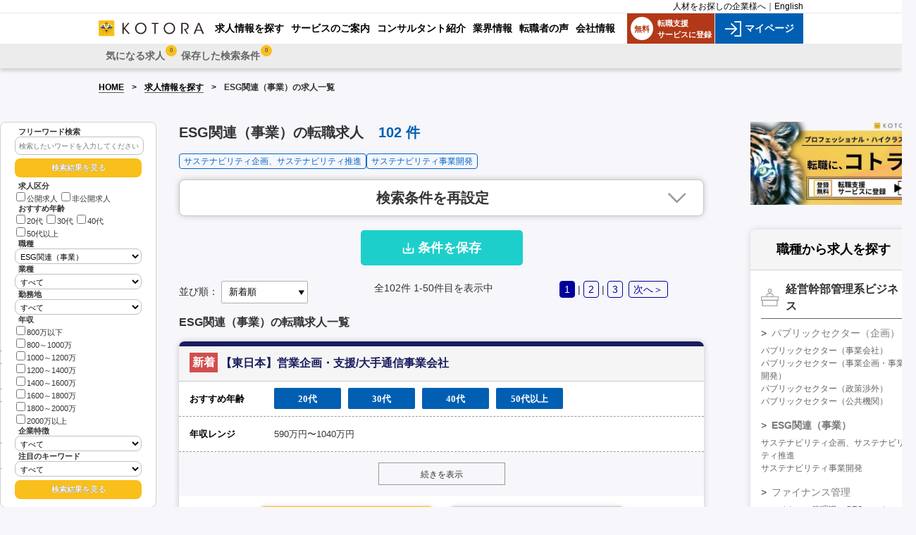

--- FILE ---
content_type: text/html; charset=UTF-8
request_url: https://www.kotora.jp/job/search.php?ch=47
body_size: 64484
content:
<!-- s \public_html\src\common\Include.php -->

	<!-- s \public_html\src\common\IncludeHTMLFrontend.php -->
<!-- e \public_html\src\common\IncludeHTMLFrontend.php -->
<!-- e \public_html\src\common\Include.php -->


<!-- s \public_html\job\search.php [Main] -->

<!-- s \public_html\src\dao\CommonDao.php [grGetKeywordList(20)] -->

<!-- s \public_html\job\search.php [fmzInit] -->

<!-- s \public_html\src\dao\CommonDao.php [grGetChubunruiSelectList2] -->

<!-- e \public_html\job\search.php [fmzInit] -->
<!-- s \public_html\job\search.php [fmzCreateHtml] -->
		
<!-- s \public_html\src\common\IncludeHTMLFrontend.php [gsGetHeadContents] -->
<!DOCTYPE html>
<html lang="ja">
<head>
<meta charset="utf-8" />
<link rel="contents" href="https://www.kotora.jp/" title="ホーム" />
<!-- e \public_html\src\common\IncludeHTMLFrontend.php [gsGetHeadContents] -->
		<link href="/common/css/reset.css" rel="stylesheet" type="text/css" media="screen,print" />
		<link href="/common/css/modules.css" rel="stylesheet" type="text/css" media="screen,print" />
		<link href="/common/css/base.css" rel="stylesheet" type="text/css" media="screen,print" />
				<link href='../common/css/responsive_top.css?var=1661822710' rel="stylesheet" type="text/css" media="screen,print" />
		<link href="/common/cf/css/style_p_ex.css" rel="stylesheet" type="text/css" media="screen,print" />
		<link href="/common/cf/css/style_p_ex_add.css" rel="stylesheet" type="text/css" media="screen,print" />

				<link href='css/job_search.css?var=1754456407' rel="stylesheet" type="text/css" media="screen,print" />
				<link href='../css/base_side_5.css?var=1762318806' rel="stylesheet" type="text/css" media="screen,print" />
				<link href='../css/base_no_side.css?var=1749612835' rel="stylesheet" type="text/css" media="screen,print" />
		<link href="https://www.kotora.jp/common/css/print.css" rel="stylesheet" type="text/css" media="print" />
		<link rel="contents" href="/" title="ホーム" />
		<link href="https://use.fontawesome.com/releases/v5.6.1/css/all.css" rel="stylesheet">

		<base href="https://www.kotora.jp/">
		<style>
			#pageBody .sectionInner table.tableSytle .special {
				background-image: url(https://www.kotora.jp/images/bg_dot03.gif) no-repeat !important;
			}
			#pageBody #content .ttlimg-about {
				background-image: url(https://www.kotora.jp/job/images/bh_about.jpg) no-repeat;
			}
			#pageBody #content .block .ttl {
				background-image: url(https://www.kotora.jp/common/images/bg_title02.gif) no-repeat;
			}
			#pageBody #content .company-box01 h1.small,
			#pageBody #content .company-box01 h1,
			#pageBody #content .company-box01 h2 {
				background-image: url(https://www.kotora.jp/job/images/ico_arrow_01.png) no-repeat left;
			}
			#pageBody #content .blockcontent {
				background-image: url(https://www.kotora.jp/job/images/bg_textbox.gif) repeat;
			}
		</style>
		
		<link rel="canonical" href="https://www.kotora.jp/job/search.php?ch=47" />
		
		<link rel="next" href=/job/search.php?ch=47>
		<script type="text/javascript" src="https://www.kotora.jp/common/js/jquery-1.3.2.min.js"></script>
		<script type="text/javascript" src="https://www.kotora.jp/common/js/smoothscroll.js"></script>
		<script type="text/javascript" src="https://www.kotora.jp/common/js/script.js"></script>
		<script type="text/javascript" src="https://www.kotora.jp/common/js/fixHeight.js"></script>
		<script type="text/javascript" src="common/js/cookie.js?var=20240514"></script>
		<!--[if lte IE 10]><script src="https://www.kotora.jp/common/js/PIE.js" type="text/javascript"></script><![endif]-->
		<!--[if lte IE 8]><script src="https://www.kotora.jp/common/js/ie.js" type="text/javascript"></script><![endif]-->

				<script type="text/javascript" src="https://www.kotora.jp/src/common/layout/FrontendSearchBoxJavaScript2.php"></script>

		<script>

			function clickPageLink(pageNo) {
				$("#pn").val(pageNo);
				doSearch(false);
			}

			function chageOrderBy(orderby) {
				$("#ob").val(orderby.value);
				doSearch(false);
			}

		</script>
		<script type="text/javascript">
			function changeDispJobDesc(){
				let head = document.getElementById('jobDescHead');
				let full = document.getElementById('jobDescFull');
				head.style.display='none';
				full.style.display='';
			}
		</script>
		<!-- お気に入り一括登録 -->
		<script type="text/javascript">
			$(function() {
				//メイン処理
				function collectiveBookmark(){
					// 空の配列
					var geinins = [];
					var checkedFlg = false;
					var eventID = event.target.id;

					// チェックが入ったらループ処理
					$('input[name="bm_checks[]"]:checked').each(function() {
						checkedFlg = true;
						geinins.push($(this).val());	// 値を配列に格納
					});

					//ログインしているか確認する。
					if(checkedFlg == true){
						$.ajax({
							type: "POST"
							,url: "index.cfm?event=job.publication.collective_bookmark"
							,data: "jid=#geinins[0]#&js=1"
							,dataType:"json"
							,success: function(json){
								<!--- 登録済み --->
								if(json["STATUS"] == true){
									for(let v of geinins){
										$.ajax({
											type: "POST"
											,url: "index.cfm?event=job.publication.collective_bookmark"
											,data: "jid=" + v + "&js=1"
											,dataType:"json"
											,success: function(json){
											}
											,error: function(XMLHttpRequest, textStatus, errorThrown) {return false;
												alert("loop error");
											}
										});
										sleep(200);
									}
									if(eventID == "collective_bookmark"){
										alert("気になるに登録いたしました。");
									}
								<!--- 失敗 --->
								}else if(json["STATUS"] == false){
									switch (json["FLG"]) {
										case "login":<!--- 未ログイン --->
											alert("気になるに一括登録する機能は、会員登録後ログインした状態でなければご利用できません。");
										break;
										default:
											alert("気になるに一括登録する機能は、会員登録後ログインした状態でなければご利用できません。（ErrId2）");
										break;
									}
								}
							},
							error: function(XMLHttpRequest, textStatus, errorThrown) {return false;
								alert("気になるに一括登録する機能は、会員登録後ログインした状態でなければご利用できません。（ErrId3）");
							}
						});
					}else{
						//alert("お気に入りに一括登録する機能は、会員登録後ログインした状態でなければご利用できません。4");
					}
				}

				//sleep関数
				function sleep(waitMsec) {
					var startMsec = new Date();
					// 指定ミリ秒間、空ループ。CPUは常にビジー。
					while (new Date() - startMsec < waitMsec);
				}

				//チェックボックスクリック時
				$('input[name="bm_checks[]"]').change(collectiveBookmark);
				//一括登録ボタンクリック時
				$('#collective_bookmark').click(collectiveBookmark);
			});

		</script>

		<style>
			.pub {
				background: none repeat scroll 0 0 #f00;
				border-radius: 3px;
				color: #fff;
				display: inline-block;
				font-size: 12px;
				line-height: 1;
				padding: 4px 6px;
				vertical-align: middle;
				font-weight: bold;
				float: left;
			}

			.fixed_searchBox {
				width: 180px;
				position: sticky;
				/* z-index: 1000; */
				/* top: 97px; */
				/*left: -100px;*/
				padding: 6px 40px;
                float: left;
                margin-right: 2rem;
				background-color: #fff;
				border: 1px solid #d2d2d2;
				border-radius: 8px;
				padding: 6px 20px;
				font-size: 11px;
				line-height: 1.2;
			}

			@media screen and (max-width: 1366px) {
				.fixed_searchBox {
					top: 97px;
				}
			}

			@media screen and (min-width: 1367px) {
				.fixed_searchBox {
					top: 106px;
				}
			}

			#pageBodyInner {
				width: 1300px;
			}

			.fixed_searchBox input[type="text"]{
				border: 1px solid #c0c0c0;
				border-radius: 8px;
				padding: 6px 5px;
				font-weight: normal;
				outline: none;
				width: 95%;
				font-size: 11px;
			}

			.fixed_searchBox select{
				border: 1px solid #c0c0c0;
				border-radius: 8px;
				padding: 3px 3px;
				font-weight: normal;
				outline: none;
				width: 100%;
				font-size: 11px;
			}
			.fixed_searchBox input[type="checkbox"]{
				margin: 2px 2px 2px;
			}
			.fixed_searchBox input::placeholder {
				font-size: 10px;
			}
			.fixed_searchBox div.detail.age label {
				white-space: nowrap;
			}
			.fixed_searchBox div.detail.income label {
				display: block;
			}
			.fixed_searchBox .title {
				padding: 1px 5px 0;
				font-weight: bold;
			}
			.fixed_searchBox .capt{
				padding: 1px 5px 0;
				font-weight: bold;
			}

			.fixed_searchBox input[type="button"]{
				text-align: center;
			    background: #f9bf1b!important;
				border: none;
				border-radius: 8px;
				color: #fff;
				font-weight: bold;
				font-size: 11px;
				margin: 5px auto 5px;
				padding: 6px 20px;
				width: 100%;
				text-shadow: 0.2px 0.2px 0.5px #333;
			}

			.fixed_searchBox input[type="button"]:hover { 
				background: #f9bf1b!important;
				color: #fff;
				opacity: 0.8!important;
		    }

			@media screen and (max-width: 750px){
				.fixed_searchBox {
					display: none;
				}
			}        
		</style>
		<style>
			.btnset {
				width: 180px;
				margin: 0 auto;
				padding: 15px 0;
			}
			.btnset .acc-button {
				border: 1px solid #9a9a9a;
				padding: 7px 0 5px 0;
				text-align: center;
				color: #333;
				display: inline-block;
				width: 180px;
				box-sizing: border-box;
				position: relative;
				text-decoration: none;
			}


			@media screen and (max-width: 480px) {
				.more_section ul {
					display: block;
				}
				.more_section ul li {
					width: 100%;
					max-width: 250px;
					margin: 0 auto 15px;
				}
				.more_section ul li:nth-child(3n) {
					margin: 0 auto 15px;
				}
			}
		</style>
				<title>ESG関連（事業）の転職求人情報｜1ページ目｜ハイクラス転職支援のコトラ</title>
		<meta name="description" content="ハイクラス転職支援のコトラ(KOTORA)がおすすめするESG関連（事業）の転職求人情報一覧。簡単無料登録で金融業界の非公開求人など、経営･コンサルほか各業界を熟知したキャリアコンサルタントが最高かつ最新のポジションをご紹介します。" />

		<meta name="keywords" content="金融 転職,ESG関連（事業）の転職,コンサル 転職,金融,コンサル,経営,転職,求人,検索,kotora,コトラ" />
		

		<meta property="og:type" content=article>
		<meta property="og:site_name" content="金融、コンサル、ハイクラスの転職支援" />
		<meta property="og:image" content="https://www.kotora.jp/images/logo_face_web1200x630.jpg" />
		<meta property="og:url" content="https://www.kotora.jp/job/search.php?ch=47">
		<meta property="og:title" content="ESG関連（事業）の転職求人情報｜1ページ目｜ハイクラス転職支援のコトラ">
		<meta property="og:description" content="ハイクラス転職支援のコトラ(KOTORA)がおすすめするESG関連（事業）の転職求人情報一覧。簡単無料登録で金融業界の非公開求人など、経営･コンサルほか各業界を熟知したキャリアコンサルタントが最高かつ最新のポジションをご紹介します。" />
		
		

				<!--[if lte IE 8]><script src="https://www.kotora.jp/common/js/css3-mediaqueries.js" type="text/javascript"></script><![endif]-->
				<!-- <link href="/common/css/base_new.css?ver=20220225" rel="stylesheet" type="text/css" media="screen,print"/> -->
		<!-- <link href="/common/css/responsive_new.css?ver=201601112" rel="stylesheet" type="text/css" media="screen,print"/> -->
			</head>
	<body class="w100p bg-blue2">
		<!-- Google Tag Manager -->
		<noscript><iframe src="//www.googletagmanager.com/ns.html?id=GTM-NM389J"
		height="0" width="0" style="display:none;visibility:hidden"></iframe></noscript>
		<script type="text/javascript" src="https://www.kotora.jp/common/js/gtm.js"></script>
		<!-- End Google Tag Manager -->
		<section id="layout">

		<header class="header-nav">
			<div class="header-top">
				<div class="header-top-wrap">
					<div class="language"><a href=/co/index.php target="_blank">人材をお探しの企業様へ</a>｜<a href="/en/" target="_blank">English</a></div>
				</div>
			</div>
			<div class="header-pc head-search">
				<div class="header-pc-wrap">
					<div class="logo">
						<a href="/">
							<img src="/common/new_images/logo-kotora-pc.png" alt="金融・コンサル・経営幹部の転職コトラ">
						</a>
					</div>
					<div class="nav-menu menu-pc">
						<ul>
							<li class="active"><a href="/job/"><span>求人情報を探す</span></a></li><!--
							--><li><a href="/service/"><span>サービスのご案内</span></a></li><!--
							--><li><a href="/about/consultant.php"><span>コンサルタント紹介</span></a></li><!--
							--><li><a href="/c/"><span>業界情報</span></a></li><!--
							--><li><a href="/advice/note.php"><span>転職者の声</span></a></li><!--
							--><li><a href="https://www.kotora.co.jp/" target="_blank"><span>会社情報</span></a></li><!-- / id gNavUl01 -->
						</ul>
					</div>
					<div class="register-box">
						<a href="https://mypage.kotora.jp/s/login/SelfRegister">
							<div class="register">
								<span class="register-icon">無料</span>
								転職支援<br>サービスに登録
							</div>
						</a>
													<a href="https://mypage.kotora.jp/s/login/">
								<div class="login">
									<img src="/common/new_images/icon-login.png" alt="マイページ">
									マイページ
								</div>
							</a>
											</div>
				</div>
			</div>
			<div class="header-sp">
				<div class="wrap-register-sp">
					<div class="register-sp">
						<a class="feature-redirect" href="https://mypage.kotora.jp/s/login/SelfRegister">
							<img src="/common/new_images/register-sp.png" alt="新規登録">
							<div class="title">新規登録</div>
						</a>
					</div>
					<div class="login-sp">
													<a class="feature-redirect" href="https://mypage.kotora.jp/s/login/">
								<img src="/common/new_images/login-sp.png" alt="マイページ">
								<div class="title">マイページ</div>
							</a>
											</div>
				</div>
				<div class="logo">
					<a href="/">
						<img src="/common/new_images/logo-kotora-pc.png" alt="金融・コンサル・経営幹部の転職コトラ">
					</a>
				</div>
				<div class="wap-search-sp">
					<div class="search-sp">
						<a class="feature-redirect" href="/job/">
							<img src="/common/new_images/search-sp.png" alt="求人検索">
							<div class="title">求人検索</div>
						</a>
					</div>
					<div id="button-nav" onclick="newToggleSpMenu(this);">
						<div id="nav-icon">
							<span></span>
							<span></span>
							<span></span>
							<span></span>
						</div>
						<div class="title">メニュー</div>
					</div>
				</div>
			</div>
			<div class="header-bottom">
				<div class="header-bottom-wrap">
					<div class="logo">
						<a href="/">
							<img src="/common/new_images/logo-kotora-pc.png" alt="金融・コンサル・経営幹部の転職コトラ">
						</a>
					</div>
					<div id="spNaviMenu">
													<div class="memberMenu2">
								<nav id="pNav2" class="no-login">
									<ul>
																					<li class="link-favorite">
												<a href="/index.cfm?event=mypage.index" class="">
													<span class="title-link">気になる求人 
														<span class="count-cookie">0</span>
													</span>
												</a>
											</li>
																					<li class="link-search-history">
												<a href="/job/list_search.php" class="">
													<span class="title-link">保存した検索条件 
														<span class="count-cookie">0</span>
													</span>
												</a>
											</li>
																			</ul>
								</nav>
							</div>
												<ul id="gNavUl02">
																								<li class="link-favorite">
										<a href="/index.cfm?event=mypage.index" class="">
											<span class="title-link">気になる求人 
												<span class="count-cookie">0</span>
											</span>
										</a>
									</li>
																	<li class="link-search-history">
										<a href="/job/list_search.php" class="">
											<span class="title-link">保存した検索条件 
												<span class="count-cookie">0</span>
											</span>
										</a>
									</li>
																						<li class="active"><a href="/job/"><span>求人情報を探す</span></a></li><li><a href="/service/"><span>サービスのご案内</span></a></li><li><a href="/about/consultant.php"><span>コンサルタント紹介</span></a></li><li><a href="/industry_info/"><span>業界情報</span></a></li><li><a href="/advice/note.php"><span>転職者の声</span></a></li><li><a href="https://www.kotora.co.jp/" target="_blank"><span>会社情報</span></a></li>							<!-- / id gNavUl02 -->
						</ul>
					</div>
				</div>
			</div>
			<div class="notify-fav">
				<p class="font-bold">「気になる」に追加しました。</p>
				<p>ボタンを押して「気になる一覧」を見ることができます。</p>
			</div>
		</header>
		<div id="spDrawerCloseZone" onclick="newToggleSpMenu(this);" style="z-index: 1;position: absolute;top: 0;right: 0;bottom: 0;left: 0;cursor: pointer;display:none; background-color:rgba(0,0,0,0.3);"></div>

				<section id="pageBody" class="bg-blue2">
					<!-- パンくずリスト -->
			<div class="breadcrumb-page">
				<ul class="breadcrumb">
					<li><a href="/">HOME</a></li>
					<li><a href="/job/search.php">求人情報を探す</a></li>
															<li>ESG関連（事業）の求人一覧</li>
				</ul>
			</div>
			<section id="pageBodyInner">
                <div class="fixed_searchBox">
			        <div class="detailSearch">
<div class="capt">フリーワード検索</div>
<!-- form action="https://www.kotora.jp/job/search.php" method="get" name="fwForm" -->
<form action="https://www.kotora.jp/job/search.php" method="get" name="fwForm">
<input type="text" name="fw2" value="" placeholder="検索したいワードを入力してください" />

<div><input type="button" value="検索結果を見る" class="buttonOrange" onclick="document.fwForm.submit();"></div>
</form>

<!-- <div class="capt">条件を絞り込む</div> -->

<!-- form action="https://www.kotora.jp/job/search.php" method="get" name="sideForm" -->
<form name="sideForm" method="get" action="https://www.kotora.jp/job/search.php">
<!--/* 2015/06/19 ymd END */-->
<input type="hidden" name="pn" value="1" />
<!--/* 2015/02/19 sier START */-->

<div class="title">求人区分</div>
<div class="detail">
<label><input name="kb" type="checkbox" value="0">公開求人</label>
<label><input name="kb" type="checkbox" value="1">非公開求人</label>
</div>

<div class="title">おすすめ年齢</div>
<div class="detail age">
<label><input name="ag" type="checkbox" value="1">20代</label>
<label><input name="ag" type="checkbox" value="2">30代</label>
<label><input name="ag" type="checkbox" value="3">40代</label>
<label><input name="ag" type="checkbox" value="4">50代以上</label>
</div>


<div class="title">職種</div>

<select name="ch">
<option value="">すべて</option>
<option value="58" >パブリックセクター（金融機関）</option>
<option value="48" >ESG関連（金融）</option>
<option value="5" >インベストメントバンキング</option>
<option value="10" >投資事業</option>
<option value="16" >投信投資顧問</option>
<option value="7" >不動産金融・不動産関連業務</option>
<option value="8" >リスクマネジメント</option>
<option value="13" >保険ビジネス</option>
<option value="11" >マーケットビジネス</option>
<option value="23" >コマーシャルバンキング</option>
<option value="21" >金融フロント</option>
<option value="12" >その他銀行・証券系ビジネス</option>
<option value="62" >キャッシュレス関連ビジネス</option>
<option value="15" >その他（金融）</option>
<option value="59" >パブリックセクター（コンサル）</option>
<option value="46" >ESG関連（コンサル）</option>
<option value="27" >戦略コンサルティング</option>
<option value="30" >業務コンサルティング</option>
<option value="29" >事業再生コンサルティング</option>
<option value="31" >ITコンサルティング</option>
<option value="32" >組織・人事コンサルティング</option>
<option value="28" >財務・金融コンサルティング</option>
<option value="57" >M&amp;A関連（コンサル）</option>
<option value="51" >リスクコンサルティング</option>
<option value="53" >マーケティングコンサルティング</option>
<option value="54" >調査、研究、分析</option>
<option value="55" >その他（コンサル）</option>
<option value="60" >パブリックセクター（企画）</option>
<option value="47" selected>ESG関連（事業）</option>
<option value="9" >ファイナンス管理</option>
<option value="17" >戦略・企画・管理</option>
<option value="19" >人事系ビジネス</option>
<option value="52" >リスク・コンプラ・監査</option>
<option value="18" >経営管理</option>
<option value="38" >海外進出</option>
<option value="64" >商社業務</option>
<option value="61" >パブリックセクター（デジタル・DX）</option>
<option value="49" >DX関連</option>
<option value="50" >ESG関連（デジタル）</option>
<option value="37" >経営企画・管理</option>
<option value="56" >プロジェクト管理</option>
<option value="36" >営業・プリセールス</option>
<option value="34" >社内SE・情報システム</option>
<option value="35" >WEB・クリエイティブ</option>
<option value="33" >エンジニア・プログラマ</option>
<option value="63" >データサイエンス</option>
<option value="41" >研究・開発</option>
<option value="45" >実験／評価／解析</option>
<option value="42" >設計</option>
<option value="43" >生産</option>
<option value="44" >営業・フィールドエンジニア</option>
<option value="39" >営業・広告宣伝</option>
</select>

<div class="title">業種</div>
<select name="gy">
<option value="">すべて</option>
<option value="1" >金融</option>
<option value="36" >銀行</option>
<option value="37" >投資銀行</option>
<option value="2" >証券</option>
<option value="3" >保険</option>
<option value="4" >生命保険</option>
<option value="5" >損害保険</option>
<option value="6" >投信投資顧問</option>
<option value="7" >コンサルティング会社</option>
<option value="38" >シンクタンク</option>
<option value="39" >監査法人</option>
<option value="8" >不動産</option>
<option value="9" >建設</option>
<option value="10" >会計・税務</option>
<option value="11" >情報通信・ＩＴ</option>
<option value="12" >法律</option>
<option value="13" >商社</option>
<option value="14" >広告・出版・マスコミ</option>
<option value="15" >食料品</option>
<option value="16" >自動車</option>
<option value="17" >電機機器</option>
<option value="18" >化学</option>
<option value="19" >化粧品</option>
<option value="20" >機械</option>
<option value="21" >日用品メーカー</option>
<option value="22" >その他メーカー</option>
<option value="23" >サービス</option>
<option value="24" >教育</option>
<option value="25" >公務</option>
<option value="26" >電気・ガス</option>
<option value="27" >運輸</option>
<option value="28" >卸売・小売</option>
<option value="29" >鉱業</option>
<option value="30" >メディカル</option>
<option value="31" >農林水産</option>
<option value="32" >飲食・宿泊</option>
<option value="33" >事業会社</option>
<option value="35" >人材紹介</option>
<option value="34" >その他</option>
</select>

<div class="title">勤務地</div>
<select name="to">
<option value="">すべて</option>
<option value="1" >東京都</option>
<option value="2" >神奈川県</option>
<option value="3" >埼玉県</option>
<option value="4" >千葉県</option>
<option value="5" >愛知県</option>
<option value="6" >大阪府</option>
<option value="40" >福岡県</option>
<option value="48" >海外</option>
<option value="7" >北海道</option>
<option value="8" >青森県</option>
<option value="9" >岩手県</option>
<option value="10" >宮城県</option>
<option value="11" >秋田県</option>
<option value="12" >山形県</option>
<option value="13" >福島県</option>
<option value="14" >茨城県</option>
<option value="15" >栃木県</option>
<option value="16" >群馬県</option>
<option value="17" >山梨県</option>
<option value="18" >新潟県</option>
<option value="19" >長野県</option>
<option value="20" >富山県</option>
<option value="21" >石川県</option>
<option value="22" >福井県</option>
<option value="23" >岐阜県</option>
<option value="24" >静岡県</option>
<option value="25" >三重県</option>
<option value="26" >兵庫県</option>
<option value="27" >京都府</option>
<option value="28" >滋賀県</option>
<option value="29" >奈良県</option>
<option value="30" >和歌山県</option>
<option value="31" >鳥取県</option>
<option value="32" >島根県</option>
<option value="33" >岡山県</option>
<option value="34" >広島県</option>
<option value="35" >山口県</option>
<option value="36" >徳島県</option>
<option value="37" >香川県</option>
<option value="38" >愛媛県</option>
<option value="39" >高知県</option>
<option value="41" >佐賀県</option>
<option value="42" >長崎県</option>
<option value="43" >熊本県</option>
<option value="44" >大分県</option>
<option value="45" >宮崎県</option>
<option value="46" >鹿児島県</option>
<option value="47" >沖縄県</option>
</select>


<div class="title">年収</div>
<div class="detail income">
<label><input name="ne" type="checkbox" value="1">800万以下</label><label><input name="ne" type="checkbox" value="2">800～1000万</label><label><input name="ne" type="checkbox" value="3">1000～1200万</label><label><input name="ne" type="checkbox" value="4">1200～1400万</label><label><input name="ne" type="checkbox" value="5">1400～1600万</label><label><input name="ne" type="checkbox" value="6">1600～1800万</label><label><input name="ne" type="checkbox" value="7">1800～2000万</label><label><input name="ne" type="checkbox" value="8">2000万以上</label></div>



<div class="title">企業特徴</div>
<select name="so">
<option value="">すべて</option>
<option value="60" >外資系金融機関</option>
<option value="61" >日系金融機関</option>
<option value="62" >ブティック型投資銀行</option>
<option value="63" >専門金融会社</option>
<option value="64" >ファンド運営会社</option>
<option value="65" >不動産関連企業</option>
<option value="66" >コンサルティングファーム</option>
<option value="67" >事業会社</option>
</select>

<div class="title">注目のキーワード</div>
<select name="kw">
<option value="">すべて</option>
<option value="1" >投資銀行</option>
<option value="3" >デューデリジェンス</option>
<option value="4" >バリュエーション</option>
<option value="5" >アンダーライティング</option>
<option value="7" >ソーシング</option>
<option value="8" >エグゼキューション</option>
<option value="9" >アドバイザー</option>
<option value="11" >証券化</option>
<option value="12" >ストラクチャリング</option>
<option value="13" >トランザクション</option>
<option value="14" >コーポレートファイナンス</option>
<option value="16" >ファイナンス</option>
<option value="17" >ノンリコースローン</option>
<option value="19" >エクイティ</option>
<option value="22" >不動産投資</option>
<option value="23" >REIT</option>
<option value="27" >バリューアップ</option>
<option value="29" >クロージング</option>
<option value="31" >SPC</option>
<option value="34" >バイアウトファンド</option>
<option value="35" >再生ファンド</option>
<option value="37" >投資</option>
<option value="38" >モニタリング</option>
<option value="40" >ハンズオン</option>
<option value="42" >コンサルティング</option>
<option value="44" >リスクマネジメント</option>
<option value="45" >ポートフォリオ</option>
<option value="49" >法人営業</option>
<option value="52" >クオンツ</option>
<option value="53" >トレーディング</option>
<option value="54" >デリバティブ</option>
<option value="55" >金融工学</option>
<option value="56" >金利</option>
<option value="57" >為替</option>
<option value="58" >リテール</option>
<option value="59" >リサーチ</option>
<option value="60" >セールス</option>
<option value="61" >ディーリング</option>
<option value="62" >オペレーション</option>
<option value="63" >アドミニストレーション</option>
<option value="68" >資金調達</option>
<option value="69" >レポーティング</option>
<option value="75" >株式公開</option>
<option value="76" >ＩＰＯ</option>
<option value="77" >管理業務</option>
<option value="81" >銀行</option>
<option value="82" >銀行系</option>
<option value="83" >証券系</option>
<option value="84" >独立系</option>
<option value="88" >投資ファンド</option>
<option value="89" >投信投資顧問</option>
<option value="90" >運用会社</option>
<option value="92" >不動産コンサルティング会社</option>
<option value="98" >専門コンサルティング</option>
<option value="99" >外資系</option>
<option value="100" >米系</option>
<option value="101" >欧州系</option>
<option value="102" >大手</option>
<option value="103" >中堅</option>
<option value="104" >ベンチャー</option>
<option value="105" >成長中</option>
<option value="106" >上場企業</option>
<option value="107" >グローバル</option>
<option value="108" >上場予定</option>
<option value="109" >公認会計士</option>
<option value="110" >税理士</option>
<option value="111" >不動産鑑定士</option>
<option value="112" >建築士</option>
<option value="113" >証券アナリスト</option>
<option value="114" >宅地建物取引士</option>
<option value="115" >US CPA</option>
<option value="116" >英語力を活かす</option>
<option value="117" >MBA</option>
<option value="118" >アソシエイト</option>
<option value="119" >アナリスト</option>
<option value="120" >ヴァイス・プレジデント</option>
<option value="121" >マネージングディレクター</option>
<option value="122" >20代</option>
<option value="124" >未経験</option>
<option value="125" >金融業界経験者</option>
<option value="126" >銀行員</option>
<option value="129" >財務分析</option>
<option value="130" >企業分析</option>
<option value="131" >法人営業経験</option>
<option value="132" >ファンド・オブ・ファンズ</option>
<option value="133" >ヘッジファンド</option>
<option value="134" >ポストコンサル</option>
<option value="135" >証券系バックオフィス</option>
<option value="136" >証券会社</option>
<option value="137" >ターンアラウンド</option>
<option value="139" >LBOファイナンス</option>
<option value="140" >レバレッジドファイナンス</option>
<option value="141" >司法書士</option>
<option value="143" >社会保険労務士</option>
<option value="144" >海外業務</option>
<option value="146" >カバレッジバンカー</option>
<option value="150" >決済ビジネス</option>
<option value="151" >クレジットカード</option>
<option value="152" >30代</option>
<option value="153" >生命保険</option>
<option value="154" >損害保険</option>
<option value="155" >リース</option>
<option value="156" >メーカー</option>
<option value="157" >商社</option>
<option value="158" >流通・小売</option>
<option value="159" >不動産金融</option>
<option value="160" >監査法人</option>
<option value="161" >会計事務所</option>
<option value="162" >SIer</option>
<option value="163" >金融IT</option>
<option value="164" >インターネット</option>
<option value="165" >経営</option>
<option value="166" >プロジェクトファイナンス</option>
<option value="167" >トレジャリー</option>
<option value="168" >弁護士</option>
<option value="169" >recommended</option>
<option value="170" >建築</option>
<option value="171" >設備</option>
<option value="172" >メディカル</option>
<option value="173" >広告・出版</option>
<option value="174" >エンターテイメント</option>
<option value="175" >電気・電子</option>
<option value="176" >半導体</option>
<option value="177" >機械</option>
<option value="178" >精密・計測機器</option>
<option value="179" >自動車・自動車部品</option>
<option value="180" >プラントエンジニアリング</option>
<option value="181" >エネルギー</option>
<option value="182" >化学・石油</option>
<option value="183" >バイオ</option>
<option value="184" >素材</option>
<option value="185" >食品・飲料</option>
<option value="186" >日用品</option>
<option value="187" >化粧品</option>
<option value="188" >アパレル・ファッション</option>
<option value="189" >医薬品</option>
<option value="190" >医療機器</option>
<option value="191" >応用情報技術者試験（AP）</option>
<option value="192" >ITストラテジスト試験（ST）</option>
<option value="193" >プロジェクトマネージャ試験（PM）</option>
<option value="194" >システムアーキテクト試験（SA）</option>
<option value="195" >ITサービスマネージャ試験（SM）</option>
<option value="196" >ネットワークスペシャリスト試験（NW）</option>
<option value="197" >データベーススペシャリスト試験（DB）</option>
<option value="198" >システム監査技術者試験（AU）</option>
<option value="199" >PMP</option>
<option value="200" >CISCO</option>
<option value="201" >GCP</option>
<option value="202" >AWS</option>
<option value="203" >情報セキュリティマネジメント</option>
<option value="204" >情報処理安全確保支援士</option>
<option value="205" >CISSP</option>
<option value="206" >CCSP</option>
<option value="207" >CEH</option>
<option value="208" >GIAC</option>
<option value="209" >CISM</option>
<option value="210" >CAIS</option>
<option value="211" >CISA</option>
<option value="212" >PCI-DSS</option>
</select>


<div><input type="button" value="検索結果を見る" class="buttonOrange" onclick="document.sideForm.submit();"></div>

</form>
<!-- / class detailSearch --></div>

			    </div>
				<section id="content" class="page-body-sp">
					<div class="result-search-wrap">
						<div class="result-search-head">
														<h1 class="title-head">
								ESG関連（事業）の転職求人 
								<p class="job-count">
									<span class="total-result">
										102										<span class="text-static">件</span>
									</span>
								</p>
							</h1>
						</div>
						<div>
															<!-- s \public_html\src\common\IncludeHTMLFrontend.php [gsGetJobSearchCategory] -->
<!-- s \public_html\src\dao\CommonDao.php [grGetSideCategoryList] -->
<!-- e \public_html\src\dao\CommonDao.php [grGetSideCategoryList] -->
<!-- s public_html\src\common\layout\FrontendJobSearchCategory.php -->

<div class="chubunrui-category-list-box">
					<ul class="chubunrui-category-list">
				<li class="libottom02"><p class="fontstyle"><a href="https://www.kotora.jp/job/search.php?ch=47&ca=171">サステナビリティ企画、サステナビリティ推進</a></p></li>
<li class="libottom02"><p class="fontstyle"><a href="https://www.kotora.jp/job/search.php?ch=47&ca=182">サステナビリティ事業開発</a></p></li>				</ul>
	</div>


<!-- e public_html\src\common\layout\FrontendJobSearchCategory.php -->
<!-- e \public_html\src\common\IncludeHTMLFrontend.php [gsGetJobSearchCategory] -->
													</div>
						<div>
													</div>
						<div class="wrap-search d-none">
							<div class="box-search-pc show-in-pc">
								
<!-- s \public_html\src\common\IncludeHTMLFrontend.php [gsGetSearchBox] -->

<!-- s \public_html\src\common\layout\FrontendSearchBox.php -->

<div class="sectionInner">
<form name="thisForm" method="get" action="https://www.kotora.jp/job/search.php">
<input type="hidden" name="fw" id="fw" disabled="disabled" value="" />
<input type="hidden" name="ch" id="ch" disabled="disabled" value="47" />
<input type="hidden" name="ca" id="ca" disabled="disabled" value="" />
<input type="hidden" name="so" id="so" disabled="disabled" value="" />
<input type="hidden" name="ne" id="ne" disabled="disabled" value="" />
<input type="hidden" name="to" id="to" disabled="disabled" value="" />
<input type="hidden" name="kw" id="kw" disabled="disabled" value="" />
<input type="hidden" name="ob" id="ob" disabled="disabled" value="1" />
<input type="hidden" name="kb" id="kb" disabled="disabled" value="" />
<input type="hidden" name="ag" id="ag" disabled="disabled" value="" />
<input type="hidden" name="pn" id="pn" value="1" />
<input type="hidden" name="gy" id="gy" disabled="disabled" value="" />
<input type="hidden" name="sk" id="sk" disabled="disabled" value="" />
<input type="hidden" name="sk1" id="sk1" disabled="disabled" value="" />
<input type="hidden" name="sk2" id="sk2" disabled="disabled" value="" />
<input type="hidden" name="sk3" id="sk3" disabled="disabled" value="" />
<input type="hidden" name="sk4" id="sk4" disabled="disabled" value="" />
<input type="hidden" name="sk5" id="sk5" disabled="disabled" value="" />
</form>
<div class="block01">
<table class="form-pc-search">


<tr class="tr-row">
	<th id="soshikiTh" class="brt-8 td-title">
		<label for="j_chubunrui">職種</label>
	</th>
	<td class="special select-wrap" id="chubunruiTd" class="select-wrap">
		<select id="j_chubunrui" name="j_chubunrui" class="sizeB custom-select" onChange="changeCategoryList(this.value);" onkeyup="changeCategoryList(this.value);">
		
<!-- s \public_html\src\common\Common.php [gzCreateSelectOptionFromAssocDB2] -->
<option value="">すべて</option>
<optgroup label=金融>
<option value="58" >パブリックセクター（金融機関）</option>
<option value="48" >ESG関連（金融）</option>
<option value="5" >インベストメントバンキング</option>
<option value="10" >投資事業</option>
<option value="16" >投信投資顧問</option>
<option value="7" >不動産金融・不動産関連業務</option>
<option value="8" >リスクマネジメント</option>
<option value="13" >保険ビジネス</option>
<option value="11" >マーケットビジネス</option>
<option value="23" >コマーシャルバンキング</option>
<option value="21" >金融フロント</option>
<option value="12" >その他銀行・証券系ビジネス</option>
<option value="62" >キャッシュレス関連ビジネス</option>
<option value="15" >その他（金融）</option>
</optgroup >
<optgroup label=コンサルティング>
<option value="59" >パブリックセクター（コンサル）</option>
<option value="46" >ESG関連（コンサル）</option>
<option value="27" >戦略コンサルティング</option>
<option value="30" >業務コンサルティング</option>
<option value="29" >事業再生コンサルティング</option>
<option value="31" >ITコンサルティング</option>
<option value="32" >組織・人事コンサルティング</option>
<option value="28" >財務・金融コンサルティング</option>
<option value="57" >M&amp;A関連（コンサル）</option>
<option value="51" >リスクコンサルティング</option>
<option value="53" >マーケティングコンサルティング</option>
<option value="54" >調査、研究、分析</option>
<option value="55" >その他（コンサル）</option>
</optgroup >
<optgroup label=経営幹部管理系ビジネス>
<option value="60" >パブリックセクター（企画）</option>
<option value="47" selected>ESG関連（事業）</option>
<option value="9" >ファイナンス管理</option>
<option value="17" >戦略・企画・管理</option>
<option value="19" >人事系ビジネス</option>
<option value="52" >リスク・コンプラ・監査</option>
<option value="18" >経営管理</option>
<option value="38" >海外進出</option>
<option value="64" >商社業務</option>
</optgroup >
<optgroup label=IT/DXエンジニア>
<option value="61" >パブリックセクター（デジタル・DX）</option>
<option value="49" >DX関連</option>
<option value="50" >ESG関連（デジタル）</option>
<option value="37" >経営企画・管理</option>
<option value="56" >プロジェクト管理</option>
<option value="36" >営業・プリセールス</option>
<option value="34" >社内SE・情報システム</option>
<option value="35" >WEB・クリエイティブ</option>
<option value="33" >エンジニア・プログラマ</option>
<option value="63" >データサイエンス</option>
</optgroup >
<optgroup label=製造業>
<option value="41" >研究・開発</option>
<option value="45" >実験／評価／解析</option>
<option value="42" >設計</option>
<option value="43" >生産</option>
<option value="44" >営業・フィールドエンジニア</option>
</optgroup >
<optgroup label=営業・広告宣伝>
<option value="39" >営業・広告宣伝</option>
</optgroup >

<!-- e \public_html\src\common\Common.php [gzCreateSelectOptionFromAssocDB2] -->
		</select>
	</td>
	<th class="title01 td-title"><label for="j_gyokai">業種</label></th>
	<td class="select-wrap">
		<select id="j_gyokai" name="j_gyokai" class="sizeM  custom-select">
		<option value="">すべて</option>
<option value="1" >金融</option>
<option value="36" >銀行</option>
<option value="37" >投資銀行</option>
<option value="2" >証券</option>
<option value="3" >保険</option>
<option value="4" >生命保険</option>
<option value="5" >損害保険</option>
<option value="6" >投信投資顧問</option>
<option value="7" >コンサルティング会社</option>
<option value="38" >シンクタンク</option>
<option value="39" >監査法人</option>
<option value="8" >不動産</option>
<option value="9" >建設</option>
<option value="10" >会計・税務</option>
<option value="11" >情報通信・ＩＴ</option>
<option value="12" >法律</option>
<option value="13" >商社</option>
<option value="14" >広告・出版・マスコミ</option>
<option value="15" >食料品</option>
<option value="16" >自動車</option>
<option value="17" >電機機器</option>
<option value="18" >化学</option>
<option value="19" >化粧品</option>
<option value="20" >機械</option>
<option value="21" >日用品メーカー</option>
<option value="22" >その他メーカー</option>
<option value="23" >サービス</option>
<option value="24" >教育</option>
<option value="25" >公務</option>
<option value="26" >電気・ガス</option>
<option value="27" >運輸</option>
<option value="28" >卸売・小売</option>
<option value="29" >鉱業</option>
<option value="30" >メディカル</option>
<option value="31" >農林水産</option>
<option value="32" >飲食・宿泊</option>
<option value="33" >事業会社</option>
<option value="35" >人材紹介</option>
<option value="34" >その他</option>
		</select>
	</td>
</tr>

<tr class="textlist01 tr-row">
<td colspan="3" style="" id="categoryCheckTd" class="pl-15">
<ul class="list_check">
<div id="disp_category58" style="display:none;"><li><span class="f-left"><input type="checkbox" name="j_category" id="j_category205" value="205"></span><label for="j_category205">パブリックセクター（金融事業企画）</label></li>
<li><span class="f-left"><input type="checkbox" name="j_category" id="j_category209" value="209"></span><label for="j_category209">パブリックセクター（PPP/PFI）</label></li></div><div id="disp_category48" style="display:none;"><li><span class="f-left"><input type="checkbox" name="j_category" id="j_category172" value="172"></span><label for="j_category172">サステナブルファイナンサー、インパクトファイナンサー</label></li>
<li><span class="f-left"><input type="checkbox" name="j_category" id="j_category173" value="173"></span><label for="j_category173">ESGアナリスト</label></li>
<li><span class="f-left"><input type="checkbox" name="j_category" id="j_category180" value="180"></span><label for="j_category180">ESGバンカー</label></li></div><div id="disp_category5" style="display:none;"><li><span class="f-left"><input type="checkbox" name="j_category" id="j_category1" value="1"></span><label for="j_category1">M&A（金融）</label></li>
<li><span class="f-left"><input type="checkbox" name="j_category" id="j_category72" value="72"></span><label for="j_category72">コーポレートファイナンス（DCM&ECM）</label></li>
<li><span class="f-left"><input type="checkbox" name="j_category" id="j_category73" value="73"></span><label for="j_category73">コーポレートファイナンス（カバレッジ）</label></li>
<li><span class="f-left"><input type="checkbox" name="j_category" id="j_category74" value="74"></span><label for="j_category74">コーポレートファイナンス（IPO）</label></li>
<li><span class="f-left"><input type="checkbox" name="j_category" id="j_category3" value="3"></span><label for="j_category3">ストラクチャードファイナンス</label></li>
<li><span class="f-left"><input type="checkbox" name="j_category" id="j_category9" value="9"></span><label for="j_category9">流動化・証券化</label></li></div><div id="disp_category10" style="display:none;"><li><span class="f-left"><input type="checkbox" name="j_category" id="j_category31" value="31"></span><label for="j_category31">プリンシパルインベストメント</label></li>
<li><span class="f-left"><input type="checkbox" name="j_category" id="j_category32" value="32"></span><label for="j_category32">プライベートエクイティ（バイアウト・再生ファンド）</label></li>
<li><span class="f-left"><input type="checkbox" name="j_category" id="j_category33" value="33"></span><label for="j_category33">複合型ファンド</label></li>
<li><span class="f-left"><input type="checkbox" name="j_category" id="j_category34" value="34"></span><label for="j_category34">不動産ファンド</label></li>
<li><span class="f-left"><input type="checkbox" name="j_category" id="j_category35" value="35"></span><label for="j_category35">ベンチャーキャピタル</label></li></div><div id="disp_category16" style="display:none;"><li><span class="f-left"><input type="checkbox" name="j_category" id="j_category78" value="78"></span><label for="j_category78">ファンドマネージャー</label></li>
<li><span class="f-left"><input type="checkbox" name="j_category" id="j_category79" value="79"></span><label for="j_category79">投信ホールセラー</label></li>
<li><span class="f-left"><input type="checkbox" name="j_category" id="j_category80" value="80"></span><label for="j_category80">バイサイドアナリスト</label></li>
<li><span class="f-left"><input type="checkbox" name="j_category" id="j_category81" value="81"></span><label for="j_category81">プレゼンター</label></li>
<li><span class="f-left"><input type="checkbox" name="j_category" id="j_category82" value="82"></span><label for="j_category82">ファンド管理</label></li>
<li><span class="f-left"><input type="checkbox" name="j_category" id="j_category102" value="102"></span><label for="j_category102">投信投資顧問マーケター</label></li></div><div id="disp_category7" style="display:none;"><li><span class="f-left"><input type="checkbox" name="j_category" id="j_category10" value="10"></span><label for="j_category10">不動産ファイナンス</label></li>
<li><span class="f-left"><input type="checkbox" name="j_category" id="j_category11" value="11"></span><label for="j_category11">アクイジション・ソーシング</label></li>
<li><span class="f-left"><input type="checkbox" name="j_category" id="j_category12" value="12"></span><label for="j_category12">アセットマネジメント</label></li>
<li><span class="f-left"><input type="checkbox" name="j_category" id="j_category13" value="13"></span><label for="j_category13">プロパティマネジメント</label></li>
<li><span class="f-left"><input type="checkbox" name="j_category" id="j_category14" value="14"></span><label for="j_category14">不動産鑑定</label></li>
<li><span class="f-left"><input type="checkbox" name="j_category" id="j_category68" value="68"></span><label for="j_category68">不動産開発</label></li>
<li><span class="f-left"><input type="checkbox" name="j_category" id="j_category15" value="15"></span><label for="j_category15">不動産コンストラクションマネジメント＆ファシリティマネジメント</label></li>
<li><span class="f-left"><input type="checkbox" name="j_category" id="j_category178" value="178"></span><label for="j_category178">設計・積算・施工管理（建築／不動産）</label></li>
<li><span class="f-left"><input type="checkbox" name="j_category" id="j_category16" value="16"></span><label for="j_category16">不動産仲介（売買・賃貸）</label></li>
<li><span class="f-left"><input type="checkbox" name="j_category" id="j_category179" value="179"></span><label for="j_category179">土木</label></li>
<li><span class="f-left"><input type="checkbox" name="j_category" id="j_category17" value="17"></span><label for="j_category17">その他不動産</label></li></div><div id="disp_category8" style="display:none;"><li><span class="f-left"><input type="checkbox" name="j_category" id="j_category18" value="18"></span><label for="j_category18">総合リスク（統合リスク）</label></li>
<li><span class="f-left"><input type="checkbox" name="j_category" id="j_category19" value="19"></span><label for="j_category19">クレジットリスク</label></li>
<li><span class="f-left"><input type="checkbox" name="j_category" id="j_category20" value="20"></span><label for="j_category20">マーケットリスク</label></li>
<li><span class="f-left"><input type="checkbox" name="j_category" id="j_category21" value="21"></span><label for="j_category21">オペレーションリスク</label></li></div><div id="disp_category13" style="display:none;"><li><span class="f-left"><input type="checkbox" name="j_category" id="j_category44" value="44"></span><label for="j_category44">アクチュアリー・保険数理</label></li>
<li><span class="f-left"><input type="checkbox" name="j_category" id="j_category45" value="45"></span><label for="j_category45">保険バックオフィス（保全・支払事務）</label></li>
<li><span class="f-left"><input type="checkbox" name="j_category" id="j_category46" value="46"></span><label for="j_category46">引受（保険）</label></li>
<li><span class="f-left"><input type="checkbox" name="j_category" id="j_category51" value="51"></span><label for="j_category51">調査・査定</label></li>
<li><span class="f-left"><input type="checkbox" name="j_category" id="j_category47" value="47"></span><label for="j_category47">代理店営業・ホールセラー</label></li>
<li><span class="f-left"><input type="checkbox" name="j_category" id="j_category217" value="217"></span><label for="j_category217">直販営業</label></li>
<li><span class="f-left"><input type="checkbox" name="j_category" id="j_category48" value="48"></span><label for="j_category48">その他保険</label></li></div><div id="disp_category11" style="display:none;"><li><span class="f-left"><input type="checkbox" name="j_category" id="j_category75" value="75"></span><label for="j_category75">エクイティリサーチセールス&トレーダー</label></li>
<li><span class="f-left"><input type="checkbox" name="j_category" id="j_category76" value="76"></span><label for="j_category76">金利債券セールス＆トレーダー</label></li>
<li><span class="f-left"><input type="checkbox" name="j_category" id="j_category77" value="77"></span><label for="j_category77">デリバティブセールス＆トレーダー</label></li>
<li><span class="f-left"><input type="checkbox" name="j_category" id="j_category37" value="37"></span><label for="j_category37">リサーチ・アナリスト</label></li>
<li><span class="f-left"><input type="checkbox" name="j_category" id="j_category38" value="38"></span><label for="j_category38">金融商品開発</label></li></div><div id="disp_category23" style="display:none;"><li><span class="f-left"><input type="checkbox" name="j_category" id="j_category71" value="71"></span><label for="j_category71">コーポレートファイナンス（融資）</label></li>
<li><span class="f-left"><input type="checkbox" name="j_category" id="j_category104" value="104"></span><label for="j_category104">リレーションシップマネージャー</label></li>
<li><span class="f-left"><input type="checkbox" name="j_category" id="j_category105" value="105"></span><label for="j_category105">トランザクションバンキング</label></li>
<li><span class="f-left"><input type="checkbox" name="j_category" id="j_category106" value="106"></span><label for="j_category106">審査・クレジットアナリスト</label></li></div><div id="disp_category21" style="display:none;"><li><span class="f-left"><input type="checkbox" name="j_category" id="j_category103" value="103"></span><label for="j_category103">金融法人営業</label></li>
<li><span class="f-left"><input type="checkbox" name="j_category" id="j_category116" value="116"></span><label for="j_category116">事業法人営業</label></li>
<li><span class="f-left"><input type="checkbox" name="j_category" id="j_category85" value="85"></span><label for="j_category85">PB（プライベートバンキング）業務</label></li>
<li><span class="f-left"><input type="checkbox" name="j_category" id="j_category83" value="83"></span><label for="j_category83">リテールセールス</label></li>
<li><span class="f-left"><input type="checkbox" name="j_category" id="j_category218" value="218"></span><label for="j_category218">機関投資家営業（金融フロント）</label></li></div><div id="disp_category12" style="display:none;"><li><span class="f-left"><input type="checkbox" name="j_category" id="j_category42" value="42"></span><label for="j_category42">信託</label></li>
<li><span class="f-left"><input type="checkbox" name="j_category" id="j_category43" value="43"></span><label for="j_category43">融資系・市場系事務（バックオフィス）</label></li>
<li><span class="f-left"><input type="checkbox" name="j_category" id="j_category70" value="70"></span><label for="j_category70">引受（証券）</label></li>
<li><span class="f-left"><input type="checkbox" name="j_category" id="j_category84" value="84"></span><label for="j_category84">リテール企画</label></li></div><div id="disp_category62" style="display:none;"><li><span class="f-left"><input type="checkbox" name="j_category" id="j_category219" value="219"></span><label for="j_category219">アクワイアリング</label></li>
<li><span class="f-left"><input type="checkbox" name="j_category" id="j_category220" value="220"></span><label for="j_category220">イシュイング</label></li>
<li><span class="f-left"><input type="checkbox" name="j_category" id="j_category221" value="221"></span><label for="j_category221">組み込み型金融</label></li></div><div id="disp_category15" style="display:none;"><li><span class="f-left"><input type="checkbox" name="j_category" id="j_category57" value="57"></span><label for="j_category57">サービサー</label></li>
<li><span class="f-left"><input type="checkbox" name="j_category" id="j_category69" value="69"></span><label for="j_category69">格付機関</label></li>
<li><span class="f-left"><input type="checkbox" name="j_category" id="j_category58" value="58"></span><label for="j_category58">その他（金融）</label></li></div><div id="disp_category59" style="display:none;"><li><span class="f-left"><input type="checkbox" name="j_category" id="j_category203" value="203"></span><label for="j_category203">パブリックセクター（政策立案・実行支援）</label></li>
<li><span class="f-left"><input type="checkbox" name="j_category" id="j_category204" value="204"></span><label for="j_category204">パブリックセクター（ITコンサル）</label></li></div><div id="disp_category46" style="display:none;"><li><span class="f-left"><input type="checkbox" name="j_category" id="j_category170" value="170"></span><label for="j_category170">サステナビリティ・ESGコンサルタント</label></li>
<li><span class="f-left"><input type="checkbox" name="j_category" id="j_category181" value="181"></span><label for="j_category181">サステナビリティ・ESG第三者保証</label></li>
<li><span class="f-left"><input type="checkbox" name="j_category" id="j_category222" value="222"></span><label for="j_category222">IR/SR/コーポレート・ガバナンスコンサルタント</label></li></div><div id="disp_category27" style="display:none;"><li><span class="f-left"><input type="checkbox" name="j_category" id="j_category5" value="5"></span><label for="j_category5">戦略コンサルタント</label></li></div><div id="disp_category30" style="display:none;"><li><span class="f-left"><input type="checkbox" name="j_category" id="j_category113" value="113"></span><label for="j_category113">業務コンサルタント</label></li></div><div id="disp_category29" style="display:none;"><li><span class="f-left"><input type="checkbox" name="j_category" id="j_category8" value="8"></span><label for="j_category8">事業再生コンサルタント</label></li></div><div id="disp_category31" style="display:none;"><li><span class="f-left"><input type="checkbox" name="j_category" id="j_category7" value="7"></span><label for="j_category7">ITコンサルタント</label></li>
<li><span class="f-left"><input type="checkbox" name="j_category" id="j_category117" value="117"></span><label for="j_category117">ERPコンサルタント</label></li>
<li><span class="f-left"><input type="checkbox" name="j_category" id="j_category118" value="118"></span><label for="j_category118">CRMコンサルタント</label></li>
<li><span class="f-left"><input type="checkbox" name="j_category" id="j_category119" value="119"></span><label for="j_category119">BIコンサルタント</label></li>
<li><span class="f-left"><input type="checkbox" name="j_category" id="j_category120" value="120"></span><label for="j_category120">ITアーキテクト</label></li>
<li><span class="f-left"><input type="checkbox" name="j_category" id="j_category189" value="189"></span><label for="j_category189">DXコンサルタント</label></li>
<li><span class="f-left"><input type="checkbox" name="j_category" id="j_category223" value="223"></span><label for="j_category223">AI・データ活用コンサルタント</label></li></div><div id="disp_category32" style="display:none;"><li><span class="f-left"><input type="checkbox" name="j_category" id="j_category6" value="6"></span><label for="j_category6">組織・人事コンサルタント</label></li>
<li><span class="f-left"><input type="checkbox" name="j_category" id="j_category121" value="121"></span><label for="j_category121">人事・採用コンサルタント</label></li>
<li><span class="f-left"><input type="checkbox" name="j_category" id="j_category122" value="122"></span><label for="j_category122">人材開発・育成コンサルタント</label></li></div><div id="disp_category28" style="display:none;"><li><span class="f-left"><input type="checkbox" name="j_category" id="j_category4" value="4"></span><label for="j_category4">財務コンサルタント（FAS）</label></li>
<li><span class="f-left"><input type="checkbox" name="j_category" id="j_category190" value="190"></span><label for="j_category190">会計コンサルタント</label></li>
<li><span class="f-left"><input type="checkbox" name="j_category" id="j_category224" value="224"></span><label for="j_category224">財務戦略・資本政策（PBR/ROIC改善）コンサルタント</label></li></div><div id="disp_category57" style="display:none;"><li><span class="f-left"><input type="checkbox" name="j_category" id="j_category152" value="152"></span><label for="j_category152">M&Aアドバイザリー</label></li>
<li><span class="f-left"><input type="checkbox" name="j_category" id="j_category249" value="249"></span><label for="j_category249">M&A仲介</label></li></div><div id="disp_category51" style="display:none;"><li><span class="f-left"><input type="checkbox" name="j_category" id="j_category185" value="185"></span><label for="j_category185">リスクコンサルタント</label></li>
<li><span class="f-left"><input type="checkbox" name="j_category" id="j_category207" value="207"></span><label for="j_category207">ITリスク／ITガバナンスコンサルタント</label></li>
<li><span class="f-left"><input type="checkbox" name="j_category" id="j_category186" value="186"></span><label for="j_category186">セキュリティコンサルタント</label></li></div><div id="disp_category53" style="display:none;"><li><span class="f-left"><input type="checkbox" name="j_category" id="j_category191" value="191"></span><label for="j_category191">マーケティングコンサルタント</label></li>
<li><span class="f-left"><input type="checkbox" name="j_category" id="j_category192" value="192"></span><label for="j_category192">ブランドコンサルタント</label></li></div><div id="disp_category54" style="display:none;"><li><span class="f-left"><input type="checkbox" name="j_category" id="j_category193" value="193"></span><label for="j_category193">調査、研究</label></li>
<li><span class="f-left"><input type="checkbox" name="j_category" id="j_category194" value="194"></span><label for="j_category194">ビジネスアナリスト、システムアナリスト</label></li>
<li><span class="f-left"><input type="checkbox" name="j_category" id="j_category195" value="195"></span><label for="j_category195">リサーチャー</label></li></div><div id="disp_category55" style="display:none;"><li><span class="f-left"><input type="checkbox" name="j_category" id="j_category196" value="196"></span><label for="j_category196">その他（コンサル）</label></li></div><div id="disp_category60" style="display:none;"><li><span class="f-left"><input type="checkbox" name="j_category" id="j_category184" value="184"></span><label for="j_category184">パブリックセクター（事業会社）</label></li>
<li><span class="f-left"><input type="checkbox" name="j_category" id="j_category210" value="210"></span><label for="j_category210">パブリックセクター（事業企画・事業開発）</label></li>
<li><span class="f-left"><input type="checkbox" name="j_category" id="j_category211" value="211"></span><label for="j_category211">パブリックセクター（政策渉外）</label></li>
<li><span class="f-left"><input type="checkbox" name="j_category" id="j_category212" value="212"></span><label for="j_category212">パブリックセクター（公共機関）</label></li></div><div id="disp_category47"><li><span class="f-left"><input type="checkbox" name="j_category" id="j_category171" value="171"></span><label for="j_category171">サステナビリティ企画、サステナビリティ推進</label></li>
<li><span class="f-left"><input type="checkbox" name="j_category" id="j_category182" value="182"></span><label for="j_category182">サステナビリティ事業開発</label></li></div><div id="disp_category9" style="display:none;"><li><span class="f-left"><input type="checkbox" name="j_category" id="j_category23" value="23"></span><label for="j_category23">ファイナンス管理職（CFO・マネージャー）</label></li>
<li><span class="f-left"><input type="checkbox" name="j_category" id="j_category24" value="24"></span><label for="j_category24">経理（財務会計）</label></li>
<li><span class="f-left"><input type="checkbox" name="j_category" id="j_category25" value="25"></span><label for="j_category25">管理会計（FP&A）</label></li>
<li><span class="f-left"><input type="checkbox" name="j_category" id="j_category26" value="26"></span><label for="j_category26">財務（BS管理、資金調達・運用）</label></li>
<li><span class="f-left"><input type="checkbox" name="j_category" id="j_category27" value="27"></span><label for="j_category27">プロダクト・コントロール</label></li>
<li><span class="f-left"><input type="checkbox" name="j_category" id="j_category28" value="28"></span><label for="j_category28">税務</label></li>
<li><span class="f-left"><input type="checkbox" name="j_category" id="j_category29" value="29"></span><label for="j_category29">会計監査</label></li></div><div id="disp_category17" style="display:none;"><li><span class="f-left"><input type="checkbox" name="j_category" id="j_category49" value="49"></span><label for="j_category49">経営企画</label></li>
<li><span class="f-left"><input type="checkbox" name="j_category" id="j_category226" value="226"></span><label for="j_category226">IR/SR</label></li>
<li><span class="f-left"><input type="checkbox" name="j_category" id="j_category55" value="55"></span><label for="j_category55">マーケティング</label></li>
<li><span class="f-left"><input type="checkbox" name="j_category" id="j_category227" value="227"></span><label for="j_category227">BtoBマーケティング</label></li>
<li><span class="f-left"><input type="checkbox" name="j_category" id="j_category228" value="228"></span><label for="j_category228">CMO・マーケティング責任者</label></li>
<li><span class="f-left"><input type="checkbox" name="j_category" id="j_category229" value="229"></span><label for="j_category229">企画</label></li>
<li><span class="f-left"><input type="checkbox" name="j_category" id="j_category53" value="53"></span><label for="j_category53">総務</label></li>
<li><span class="f-left"><input type="checkbox" name="j_category" id="j_category56" value="56"></span><label for="j_category56">セクレタリー・アシスタント</label></li>
<li><span class="f-left"><input type="checkbox" name="j_category" id="j_category108" value="108"></span><label for="j_category108">ビジネスデベロップメント（新規事業開発）</label></li>
<li><span class="f-left"><input type="checkbox" name="j_category" id="j_category230" value="230"></span><label for="j_category230">ビジネスデベロップメント（事業企画・事業推進）</label></li>
<li><span class="f-left"><input type="checkbox" name="j_category" id="j_category109" value="109"></span><label for="j_category109">クライアントサポート</label></li>
<li><span class="f-left"><input type="checkbox" name="j_category" id="j_category197" value="197"></span><label for="j_category197">プロダクトマネージャー</label></li>
<li><span class="f-left"><input type="checkbox" name="j_category" id="j_category206" value="206"></span><label for="j_category206">M&A（事業会社）</label></li>
<li><span class="f-left"><input type="checkbox" name="j_category" id="j_category59" value="59"></span><label for="j_category59">その他（事業会社）</label></li></div><div id="disp_category19" style="display:none;"><li><span class="f-left"><input type="checkbox" name="j_category" id="j_category86" value="86"></span><label for="j_category86">人事管理職</label></li>
<li><span class="f-left"><input type="checkbox" name="j_category" id="j_category87" value="87"></span><label for="j_category87">人事戦略（制度設計・人事企画）</label></li>
<li><span class="f-left"><input type="checkbox" name="j_category" id="j_category88" value="88"></span><label for="j_category88">採用・教育研修</label></li>
<li><span class="f-left"><input type="checkbox" name="j_category" id="j_category89" value="89"></span><label for="j_category89">労務管理・給与計算</label></li>
<li><span class="f-left"><input type="checkbox" name="j_category" id="j_category90" value="90"></span><label for="j_category90">海外人事</label></li></div><div id="disp_category52" style="display:none;"><li><span class="f-left"><input type="checkbox" name="j_category" id="j_category22" value="22"></span><label for="j_category22">内部監査、内部統制</label></li>
<li><span class="f-left"><input type="checkbox" name="j_category" id="j_category112" value="112"></span><label for="j_category112">システム監査</label></li>
<li><span class="f-left"><input type="checkbox" name="j_category" id="j_category114" value="114"></span><label for="j_category114">法務</label></li>
<li><span class="f-left"><input type="checkbox" name="j_category" id="j_category115" value="115"></span><label for="j_category115">コンプライアンス</label></li>
<li><span class="f-left"><input type="checkbox" name="j_category" id="j_category111" value="111"></span><label for="j_category111">情報セキュリティ（自社向け）</label></li>
<li><span class="f-left"><input type="checkbox" name="j_category" id="j_category187" value="187"></span><label for="j_category187">システムリスク（自社向け）</label></li>
<li><span class="f-left"><input type="checkbox" name="j_category" id="j_category188" value="188"></span><label for="j_category188">セキュリティエンジニア（自社向け）</label></li>
<li><span class="f-left"><input type="checkbox" name="j_category" id="j_category231" value="231"></span><label for="j_category231">AML・金融犯罪対策</label></li></div><div id="disp_category18" style="display:none;"><li><span class="f-left"><input type="checkbox" name="j_category" id="j_category30" value="30"></span><label for="j_category30">CEO・COO</label></li></div><div id="disp_category38" style="display:none;"><li><span class="f-left"><input type="checkbox" name="j_category" id="j_category142" value="142"></span><label for="j_category142">海外進出</label></li></div><div id="disp_category64" style="display:none;"><li><span class="f-left"><input type="checkbox" name="j_category" id="j_category250" value="250"></span><label for="j_category250">事業投資・経営管理</label></li>
<li><span class="f-left"><input type="checkbox" name="j_category" id="j_category251" value="251"></span><label for="j_category251">貿易実務</label></li></div><div id="disp_category61" style="display:none;"><li><span class="f-left"><input type="checkbox" name="j_category" id="j_category213" value="213"></span><label for="j_category213">パブリックセクター（DX企画）</label></li>
<li><span class="f-left"><input type="checkbox" name="j_category" id="j_category214" value="214"></span><label for="j_category214">パブリックセクター（PM・PL）</label></li>
<li><span class="f-left"><input type="checkbox" name="j_category" id="j_category215" value="215"></span><label for="j_category215">パブリックセクター（エンジニア）</label></li>
<li><span class="f-left"><input type="checkbox" name="j_category" id="j_category216" value="216"></span><label for="j_category216">パブリックセクター（ITセールス）</label></li></div><div id="disp_category49" style="display:none;"><li><span class="f-left"><input type="checkbox" name="j_category" id="j_category174" value="174"></span><label for="j_category174">DXプロデューサー</label></li>
<li><span class="f-left"><input type="checkbox" name="j_category" id="j_category175" value="175"></span><label for="j_category175">DXビジネスデザイナー</label></li>
<li><span class="f-left"><input type="checkbox" name="j_category" id="j_category176" value="176"></span><label for="j_category176">DXアーキテクト</label></li>
<li><span class="f-left"><input type="checkbox" name="j_category" id="j_category177" value="177"></span><label for="j_category177">AIエンジニア </label></li></div><div id="disp_category50" style="display:none;"><li><span class="f-left"><input type="checkbox" name="j_category" id="j_category183" value="183"></span><label for="j_category183">サステナビリティ・データエンジニア</label></li>
<li><span class="f-left"><input type="checkbox" name="j_category" id="j_category232" value="232"></span><label for="j_category232">ESGコンサルタント（デジタル・DX）</label></li></div><div id="disp_category37" style="display:none;"><li><span class="f-left"><input type="checkbox" name="j_category" id="j_category139" value="139"></span><label for="j_category139">CTO</label></li>
<li><span class="f-left"><input type="checkbox" name="j_category" id="j_category233" value="233"></span><label for="j_category233">CIO</label></li>
<li><span class="f-left"><input type="checkbox" name="j_category" id="j_category140" value="140"></span><label for="j_category140">社内コンサルタント</label></li>
<li><span class="f-left"><input type="checkbox" name="j_category" id="j_category234" value="234"></span><label for="j_category234">システム企画</label></li></div><div id="disp_category56" style="display:none;"><li><span class="f-left"><input type="checkbox" name="j_category" id="j_category125" value="125"></span><label for="j_category125">PM・PL（システム開発）</label></li>
<li><span class="f-left"><input type="checkbox" name="j_category" id="j_category198" value="198"></span><label for="j_category198">PMO（システム開発）</label></li></div><div id="disp_category36" style="display:none;"><li><span class="f-left"><input type="checkbox" name="j_category" id="j_category91" value="91"></span><label for="j_category91">ITソリューションセールス（有形商材）</label></li>
<li><span class="f-left"><input type="checkbox" name="j_category" id="j_category92" value="92"></span><label for="j_category92">プリセールス</label></li>
<li><span class="f-left"><input type="checkbox" name="j_category" id="j_category107" value="107"></span><label for="j_category107">アカウントマネージャー</label></li>
<li><span class="f-left"><input type="checkbox" name="j_category" id="j_category110" value="110"></span><label for="j_category110">ITソリューションセールス（無形商材）</label></li>
<li><span class="f-left"><input type="checkbox" name="j_category" id="j_category235" value="235"></span><label for="j_category235">カスタマーサクセス</label></li></div><div id="disp_category34" style="display:none;"><li><span class="f-left"><input type="checkbox" name="j_category" id="j_category93" value="93"></span><label for="j_category93">情報システム（コーポレートIT）</label></li>
<li><span class="f-left"><input type="checkbox" name="j_category" id="j_category236" value="236"></span><label for="j_category236">システム化推進（社内SE）</label></li>
<li><span class="f-left"><input type="checkbox" name="j_category" id="j_category131" value="131"></span><label for="j_category131">PCサポート・ヘルプデスク</label></li>
<li><span class="f-left"><input type="checkbox" name="j_category" id="j_category132" value="132"></span><label for="j_category132">WEBサイト運営・管理</label></li></div><div id="disp_category35" style="display:none;"><li><span class="f-left"><input type="checkbox" name="j_category" id="j_category94" value="94"></span><label for="j_category94">マークアップエンジニア</label></li>
<li><span class="f-left"><input type="checkbox" name="j_category" id="j_category100" value="100"></span><label for="j_category100">WEBプロデューサー</label></li>
<li><span class="f-left"><input type="checkbox" name="j_category" id="j_category101" value="101"></span><label for="j_category101">デジタルマーケティング</label></li>
<li><span class="f-left"><input type="checkbox" name="j_category" id="j_category134" value="134"></span><label for="j_category134">WEBデザイナー</label></li>
<li><span class="f-left"><input type="checkbox" name="j_category" id="j_category135" value="135"></span><label for="j_category135">WEBディレクター</label></li>
<li><span class="f-left"><input type="checkbox" name="j_category" id="j_category136" value="136"></span><label for="j_category136">SEO・SEM</label></li>
<li><span class="f-left"><input type="checkbox" name="j_category" id="j_category137" value="137"></span><label for="j_category137">UI・UXデザイン</label></li></div><div id="disp_category33" style="display:none;"><li><span class="f-left"><input type="checkbox" name="j_category" id="j_category96" value="96"></span><label for="j_category96">パッケージ開発エンジニア</label></li>
<li><span class="f-left"><input type="checkbox" name="j_category" id="j_category248" value="248"></span><label for="j_category248">メインフレーム開発エンジニア</label></li>
<li><span class="f-left"><input type="checkbox" name="j_category" id="j_category138" value="138"></span><label for="j_category138">フロントエンドエンジニア</label></li>
<li><span class="f-left"><input type="checkbox" name="j_category" id="j_category237" value="237"></span><label for="j_category237">バックエンドエンジニア</label></li>
<li><span class="f-left"><input type="checkbox" name="j_category" id="j_category201" value="201"></span><label for="j_category201">フルスタックエンジニア（フロントエンド＋バックエンド）</label></li>
<li><span class="f-left"><input type="checkbox" name="j_category" id="j_category238" value="238"></span><label for="j_category238">フルスタックエンジニア（アプリ領域＋インフラ領域）</label></li>
<li><span class="f-left"><input type="checkbox" name="j_category" id="j_category202" value="202"></span><label for="j_category202">クラウドエンジニア</label></li>
<li><span class="f-left"><input type="checkbox" name="j_category" id="j_category239" value="239"></span><label for="j_category239">ネイティブアプリエンジニア</label></li>
<li><span class="f-left"><input type="checkbox" name="j_category" id="j_category127" value="127"></span><label for="j_category127">データベースエンジニア</label></li>
<li><span class="f-left"><input type="checkbox" name="j_category" id="j_category199" value="199"></span><label for="j_category199">データエンジニア</label></li>
<li><span class="f-left"><input type="checkbox" name="j_category" id="j_category124" value="124"></span><label for="j_category124">インフラエンジニア</label></li>
<li><span class="f-left"><input type="checkbox" name="j_category" id="j_category126" value="126"></span><label for="j_category126">ネットワークエンジニア</label></li>
<li><span class="f-left"><input type="checkbox" name="j_category" id="j_category200" value="200"></span><label for="j_category200">サーバーエンジニア</label></li>
<li><span class="f-left"><input type="checkbox" name="j_category" id="j_category208" value="208"></span><label for="j_category208">セキュリティエンジニア（顧客向け）</label></li>
<li><span class="f-left"><input type="checkbox" name="j_category" id="j_category129" value="129"></span><label for="j_category129">ゲームエンジニア</label></li>
<li><span class="f-left"><input type="checkbox" name="j_category" id="j_category130" value="130"></span><label for="j_category130">組込・制御エンジニア</label></li>
<li><span class="f-left"><input type="checkbox" name="j_category" id="j_category123" value="123"></span><label for="j_category123">アプリエンジニア</label></li></div><div id="disp_category63" style="display:none;"><li><span class="f-left"><input type="checkbox" name="j_category" id="j_category99" value="99"></span><label for="j_category99">データサイエンティスト</label></li>
<li><span class="f-left"><input type="checkbox" name="j_category" id="j_category240" value="240"></span><label for="j_category240">データガバナンス</label></li>
<li><span class="f-left"><input type="checkbox" name="j_category" id="j_category241" value="241"></span><label for="j_category241">データアナリスト</label></li></div><div id="disp_category39" style="display:none;"><li><span class="f-left"><input type="checkbox" name="j_category" id="j_category143" value="143"></span><label for="j_category143">グラフィックデザイナー</label></li>
<li><span class="f-left"><input type="checkbox" name="j_category" id="j_category144" value="144"></span><label for="j_category144">アートディレクター</label></li>
<li><span class="f-left"><input type="checkbox" name="j_category" id="j_category145" value="145"></span><label for="j_category145">クリエイティブディレクター</label></li>
<li><span class="f-left"><input type="checkbox" name="j_category" id="j_category146" value="146"></span><label for="j_category146">プランナー</label></li>
<li><span class="f-left"><input type="checkbox" name="j_category" id="j_category147" value="147"></span><label for="j_category147">営業</label></li>
<li><span class="f-left"><input type="checkbox" name="j_category" id="j_category148" value="148"></span><label for="j_category148">編集・ライター</label></li>
<li><span class="f-left"><input type="checkbox" name="j_category" id="j_category149" value="149"></span><label for="j_category149">宣伝</label></li>
<li><span class="f-left"><input type="checkbox" name="j_category" id="j_category150" value="150"></span><label for="j_category150">広報・ブランディング</label></li>
<li><span class="f-left"><input type="checkbox" name="j_category" id="j_category151" value="151"></span><label for="j_category151">販売促進</label></li></div><div id="disp_category41" style="display:none;"><li><span class="f-left"><input type="checkbox" name="j_category" id="j_category153" value="153"></span><label for="j_category153">製品開発／研究開発（電気・電子）</label></li>
<li><span class="f-left"><input type="checkbox" name="j_category" id="j_category154" value="154"></span><label for="j_category154">製品開発／研究開発（機械）</label></li>
<li><span class="f-left"><input type="checkbox" name="j_category" id="j_category155" value="155"></span><label for="j_category155">製品開発／研究開発（化学）</label></li>
<li><span class="f-left"><input type="checkbox" name="j_category" id="j_category242" value="242"></span><label for="j_category242">製品開発／研究開発（ヘルスケア・アグリ・バイオ）</label></li></div><div id="disp_category45" style="display:none;"><li><span class="f-left"><input type="checkbox" name="j_category" id="j_category156" value="156"></span><label for="j_category156">実験／評価／解析（電気・電子）</label></li>
<li><span class="f-left"><input type="checkbox" name="j_category" id="j_category157" value="157"></span><label for="j_category157">実験／評価／解析（機械）</label></li>
<li><span class="f-left"><input type="checkbox" name="j_category" id="j_category158" value="158"></span><label for="j_category158">実験／評価／解析（化学）</label></li>
<li><span class="f-left"><input type="checkbox" name="j_category" id="j_category243" value="243"></span><label for="j_category243">実験／評価／解析（ヘルスケア・アグリ・バイオ）</label></li></div><div id="disp_category42" style="display:none;"><li><span class="f-left"><input type="checkbox" name="j_category" id="j_category167" value="167"></span><label for="j_category167">設計（電気・電子）</label></li>
<li><span class="f-left"><input type="checkbox" name="j_category" id="j_category168" value="168"></span><label for="j_category168">設計（機械）</label></li>
<li><span class="f-left"><input type="checkbox" name="j_category" id="j_category169" value="169"></span><label for="j_category169">設計（化学）</label></li>
<li><span class="f-left"><input type="checkbox" name="j_category" id="j_category244" value="244"></span><label for="j_category244">設計（ヘルスケア・アグリ・バイオ）</label></li></div><div id="disp_category43" style="display:none;"><li><span class="f-left"><input type="checkbox" name="j_category" id="j_category159" value="159"></span><label for="j_category159">生産管理（製造業）</label></li>
<li><span class="f-left"><input type="checkbox" name="j_category" id="j_category160" value="160"></span><label for="j_category160">生産技術（製造業）</label></li>
<li><span class="f-left"><input type="checkbox" name="j_category" id="j_category161" value="161"></span><label for="j_category161">購買／調達／SCM（製造業）</label></li>
<li><span class="f-left"><input type="checkbox" name="j_category" id="j_category162" value="162"></span><label for="j_category162">品質管理・品質保証（製造業）</label></li>
<li><span class="f-left"><input type="checkbox" name="j_category" id="j_category245" value="245"></span><label for="j_category245">グリーン・サステナブル調達</label></li>
<li><span class="f-left"><input type="checkbox" name="j_category" id="j_category246" value="246"></span><label for="j_category246">プラントエンジニア</label></li>
<li><span class="f-left"><input type="checkbox" name="j_category" id="j_category247" value="247"></span><label for="j_category247">プロジェクトマネージャー（製造業）</label></li>
<li><span class="f-left"><input type="checkbox" name="j_category" id="j_category163" value="163"></span><label for="j_category163">その他（製造業）</label></li></div><div id="disp_category44" style="display:none;"><li><span class="f-left"><input type="checkbox" name="j_category" id="j_category164" value="164"></span><label for="j_category164">セールスエンジニア（製造業）</label></li>
<li><span class="f-left"><input type="checkbox" name="j_category" id="j_category165" value="165"></span><label for="j_category165">フィールドエンジニア／サービスエンジニア（製造業）</label></li>
<li><span class="f-left"><input type="checkbox" name="j_category" id="j_category166" value="166"></span><label for="j_category166">営業／海外営業（製造業）</label></li></div></ul>
<div class="clear">&nbsp;</div>
</td>
</tr>

<tr class="tr-row border-top">
<th class="td-title"><label for="j_todofuken">勤務地</label></th>
<td class="select-wrap">
<select id="j_todofuken" name="j_todofuken" class="sizeB custom-select">
<option value="">すべて</option>
<option value="1" >東京都</option>
<option value="2" >神奈川県</option>
<option value="3" >埼玉県</option>
<option value="4" >千葉県</option>
<option value="5" >愛知県</option>
<option value="6" >大阪府</option>
<option value="40" >福岡県</option>
<option value="48" >海外</option>
<option value="7" >北海道</option>
<option value="8" >青森県</option>
<option value="9" >岩手県</option>
<option value="10" >宮城県</option>
<option value="11" >秋田県</option>
<option value="12" >山形県</option>
<option value="13" >福島県</option>
<option value="14" >茨城県</option>
<option value="15" >栃木県</option>
<option value="16" >群馬県</option>
<option value="17" >山梨県</option>
<option value="18" >新潟県</option>
<option value="19" >長野県</option>
<option value="20" >富山県</option>
<option value="21" >石川県</option>
<option value="22" >福井県</option>
<option value="23" >岐阜県</option>
<option value="24" >静岡県</option>
<option value="25" >三重県</option>
<option value="26" >兵庫県</option>
<option value="27" >京都府</option>
<option value="28" >滋賀県</option>
<option value="29" >奈良県</option>
<option value="30" >和歌山県</option>
<option value="31" >鳥取県</option>
<option value="32" >島根県</option>
<option value="33" >岡山県</option>
<option value="34" >広島県</option>
<option value="35" >山口県</option>
<option value="36" >徳島県</option>
<option value="37" >香川県</option>
<option value="38" >愛媛県</option>
<option value="39" >高知県</option>
<option value="41" >佐賀県</option>
<option value="42" >長崎県</option>
<option value="43" >熊本県</option>
<option value="44" >大分県</option>
<option value="45" >宮崎県</option>
<option value="46" >鹿児島県</option>
<option value="47" >沖縄県</option>
</select>
</td>
<th class="title01 td-title"><label for="j_soshiki">企業特徴</label></th>
<td class="select-wrap">
<select id="j_soshiki" name="j_soshiki" class="sizeM custom-select">
<option value="">すべて</option>
<option value="60" >外資系金融機関</option>
<option value="61" >日系金融機関</option>
<option value="62" >ブティック型投資銀行</option>
<option value="63" >専門金融会社</option>
<option value="64" >ファンド運営会社</option>
<option value="65" >不動産関連企業</option>
<option value="66" >コンサルティングファーム</option>
<option value="67" >事業会社</option>
</select>
</td>
</tr>

<tr class="tr-row">
<th class="td-title">
	<p class="font-bold">年収</p>
	<p class="linkText"><a class="select-all" href="javascript:void(0);" onclick="setCheckValue(true);">すべて選択</a></p>
	<p class="linkText"><a class="select-all" href="javascript:void(0);" onclick="setCheckValue(false);">すべて解除</a></p>
</th>
<td colspan="3">
<ul class="linkList04 fixHeight list-select">
<li><input type="checkbox" id="j_nenshu1" name="j_nenshu" value="1"><label for="j_nenshu1"><span>800</span>万以下</label></li>
<li><input type="checkbox" id="j_nenshu2" name="j_nenshu" value="2"><label for="j_nenshu2"><span>800〜1000</span>万</label></li>
<li><input type="checkbox" id="j_nenshu3" name="j_nenshu" value="3"><label for="j_nenshu3"><span>1000〜1200</span>万</label></li>
<li><input type="checkbox" id="j_nenshu4" name="j_nenshu" value="4"><label for="j_nenshu4"><span>1200〜1400</span>万</label></li>
<li><input type="checkbox" id="j_nenshu5" name="j_nenshu" value="5"><label for="j_nenshu5"><span>1400〜1600</span>万</label></li>
<li><input type="checkbox" id="j_nenshu6" name="j_nenshu" value="6"><label for="j_nenshu6"><span>1600〜1800</span>万</label></li>
<li><input type="checkbox" id="j_nenshu7" name="j_nenshu" value="7"><label for="j_nenshu7"><span>1800〜2000</span>万</label></li>
<li><input type="checkbox" id="j_nenshu8" name="j_nenshu" value="8"><label for="j_nenshu8"><span>2000</span>万以上</label></li></ul>
</td>
</tr>


<tr class="tr-row">
<th class="td-title">おすすめ年齢</th>
<td colspan="3">
<ul class="linkList04 fixHeight list-select-2">
<li><input id="j_age1" type="checkbox" value="1" name="j_age"><label for="j_age1"><span>20代</span></label></li>
	
<li><input id="j_age2" type="checkbox" value="2" name="j_age"><label for="j_age2"><span>30代</span></label></li>

<li><input id="j_age3" type="checkbox" value="3" name="j_age"><label for="j_age3"><span>40代</span></label></li>

<li><input id="j_age4" type="checkbox" value="4" name="j_age"><label for="j_age4"><span>50代以上</span></label></li>
</ul>
</td>
</tr>
<tr class="tr-row">
<th class="td-title"><label for="j_kbn">求人区分</label></th>
<td colspan="3">
<ul class="linkList04 fixHeight list-select-2">
<li><input id="j_kbn1" type="checkbox" value="0" name="j_kbn"><label for="j_kbn1"><span>公開求人</span></label></li>
<li><input id="j_kbn2" type="checkbox" value="1" name="j_kbn"><label for="j_kbn2"><span>非公開求人</span></label></li>
</ul>
</td>
</tr>

<tr id="skill_row" class="tr-row">
<th class="td-title">スキル</th>
<td colspan="3" class="category-child">
<table>
<tr class="tr-row">
<th class="td-title">
	<p class="font-bold mb-1">言語</p>
	<p class="linkText"><a class="select-all" href="javascript:void(0);" onclick="setSkillCheckValue1(true);">すべて選択</a></p>
	<p class="linkText"><a class="select-all" href="javascript:void(0);" onclick="setSkillCheckValue1(false);">すべて解除</a></p>
</th>
<td>
<ul class="linkList04 fixHeight list-select-child" id="skul1">
<li><input type="checkbox" id="j_skill3" name="j_skill" value="3"><label for="j_skill3">C++</li></label>
<li><input type="checkbox" id="j_skill4" name="j_skill" value="4"><label for="j_skill4">C#</li></label>
<li><input type="checkbox" id="j_skill5" name="j_skill" value="5"><label for="j_skill5">Java</li></label>
<li><input type="checkbox" id="j_skill6" name="j_skill" value="6"><label for="j_skill6">PHP</li></label>
<li><input type="checkbox" id="j_skill7" name="j_skill" value="7"><label for="j_skill7">Python</li></label>
<li><input type="checkbox" id="j_skill8" name="j_skill" value="8"><label for="j_skill8">SAS</li></label>
<li><input type="checkbox" id="j_skill9" name="j_skill" value="9"><label for="j_skill9">COBOL</li></label>
<li><input type="checkbox" id="j_skill10" name="j_skill" value="10"><label for="j_skill10">JavaScript</li></label>
<li><input type="checkbox" id="j_skill11" name="j_skill" value="11"><label for="j_skill11">Scala</li></label>
<li><input type="checkbox" id="j_skill12" name="j_skill" value="12"><label for="j_skill12">R</li></label>
<li><input type="checkbox" id="j_skill13" name="j_skill" value="13"><label for="j_skill13">VB.net</li></label></ul>
</td>
</tr>
<tr class="tr-row">
<th class="td-title">
	<p class="font-bold mb-1">DB</p>
	<p class="linkText"><a class="select-all" href="javascript:void(0);" onclick="setSkillCheckValue2(true);">すべて選択</a></p>
	<p class="linkText"><a class="select-all" href="javascript:void(0);" onclick="setSkillCheckValue2(false);">すべて解除</a></p>
</th>
<td>
<ul class="linkList04 fixHeight list-select-child" id="skul2">

<li><input type="checkbox" id="j_skill14" name="j_skill" value="14"><label for="j_skill14">Oracle</li></label>
<li><input type="checkbox" id="j_skill15" name="j_skill" value="15"><label for="j_skill15">MySQL</li></label>
<li><input type="checkbox" id="j_skill16" name="j_skill" value="16"><label for="j_skill16">PostgreSQL</li></label>
<li><input type="checkbox" id="j_skill17" name="j_skill" value="17"><label for="j_skill17">SQL Server</li></label></ul>
</td>
</tr>
<tr class="tr-row">
<th class="td-title">
	<p class="font-bold mb-1">クラウド</p>
	<p class="linkText"><a class="select-all" href="javascript:void(0);" onclick="setSkillCheckValue3(true);">すべて選択</a></p>
	<p class="linkText"><a class="select-all" href="javascript:void(0);" onclick="setSkillCheckValue3(false);">すべて解除</a></p>
</th>
<td>
<ul class="linkList04 fixHeight list-select-child" id="skul3">

<li><input type="checkbox" id="j_skill18" name="j_skill" value="18"><label for="j_skill18">AWS</li></label>
<li><input type="checkbox" id="j_skill19" name="j_skill" value="19"><label for="j_skill19">Heroku</li></label>
<li><input type="checkbox" id="j_skill20" name="j_skill" value="20"><label for="j_skill20">Microsoft Azure</li></label>
<li><input type="checkbox" id="j_skill21" name="j_skill" value="21"><label for="j_skill21">Google App Engine</li></label>
<li><input type="checkbox" id="j_skill22" name="j_skill" value="22"><label for="j_skill22">Salesforce CRM</li></label>
<li><input type="checkbox" id="j_skill23" name="j_skill" value="23"><label for="j_skill23">Google Cloud Platform</li></label></ul>
</td>
</tr>
<tr class="tr-row">
<th class="td-title">
	<p class="font-bold mb-1">OS</p>
	<p class="linkText"><a class="select-all" href="javascript:void(0);" onclick="setSkillCheckValue4(true);">すべて選択</a></p>
	<p class="linkText"><a class="select-all" href="javascript:void(0);" onclick="setSkillCheckValue4(false);">すべて解除</a></p>
</th>
<td>
<ul class="linkList04 fixHeight list-select-child" id="skul4">

<li><input type="checkbox" id="j_skill24" name="j_skill" value="24"><label for="j_skill24">Windows</li></label>
<li><input type="checkbox" id="j_skill25" name="j_skill" value="25"><label for="j_skill25">Linux</li></label>
<li><input type="checkbox" id="j_skill26" name="j_skill" value="26"><label for="j_skill26">Android</li></label>
<li><input type="checkbox" id="j_skill27" name="j_skill" value="27"><label for="j_skill27">iOS</li></label>
<li><input type="checkbox" id="j_skill28" name="j_skill" value="28"><label for="j_skill28">Unix</li></label></ul>
</td>
</tr>
<tr class="tr-row">
<th class="td-title">
	<p class="font-bold mb-1">資格・開発手法</p>
	<p class="linkText"><a class="select-all" href="javascript:void(0);" onclick="setSkillCheckValue5(true);">すべて選択</a></p>
	<p class="linkText"><a class="select-all" href="javascript:void(0);" onclick="setSkillCheckValue5(false);">すべて解除</a></p>
</th>
<td>
<ul class="linkList04 fixHeight list-select-child" id="skul5">

<li><input type="checkbox" id="j_skill29" name="j_skill" value="29"><label for="j_skill29">PMP</li></label>
<li><input type="checkbox" id="j_skill30" name="j_skill" value="30"><label for="j_skill30"> ITIL</li></label>
<li><input type="checkbox" id="j_skill31" name="j_skill" value="31"><label for="j_skill31">agile</li></label>
<li><input type="checkbox" id="j_skill32" name="j_skill" value="32"><label for="j_skill32">scrum</li></label></ul>
</td>
</tr>
</table>
</td>
</tr>
<tr class="lastRow tr-row">
<th class="td-title"><label for="j_freeword">フリーワード</label></th>
<td colspan="3" class="free-word-wrap">
<input type="search" id="j_freeword" name="j_freeword" class="sizeB" placeholder="ご自由に入力して検索できます" value="" >
</td>
</tr>

</table>
</div>

<div class="box-result-count">該当件数 &nbsp;&nbsp;<span class="result-count">102</span> &nbsp;&nbsp;件</div>

<div class="blockAction btn-search-wrap btn-job-search">
    <a alt="検索" onclick="clickSearchButton();return false;" class="largeButton text-center">検索結果を見る</a>
	<a href="/job/list_search.php" class="largeButton text-center">保存した検索条件</a>
</div>

</div>



<!-- e \public_html\src\common\layout\FrontendSearchBox.php -->

<!-- e \public_html\src\common\IncludeHTMLFrontend.php [gsGetSearchBox] -->
							</div>
							<div class="box-search-sp show-in-sp">
								
<!-- s \public_html\src\common\IncludeHTMLFrontend.php [gsGetSpSearchBox] -->

<div class="sectionInner box-form-search">
    <div class="block01">
        <form name="form-sp-search" autocomplete="off" class="form-sp-search" method="get" action="https://www.kotora.jp/job/search.php">
            <div class="box-input box-free-word">
                <input type="search" id="sp_j_freeword" name="fw" class="sizeB width-input" placeholder="キーワードから探す " style="color:gray;" value="">
            </div>
            <div class="box-input">
                <select id="sp_j_age" name="ag" class="sizeM">
                    <option value="">年齢 </option>
<option value="1" >20代</option>
<option value="2" >30代</option>
<option value="3" >40代</option>
<option value="4" >50代以上</option>
                </select>
            </div>
            <div class="box-input">
                <select id="sp_j_gyokai" name="gy" class="sizeM">
                    <option value="">業種 </option>
<option value="1" >金融</option>
<option value="36" >銀行</option>
<option value="37" >投資銀行</option>
<option value="2" >証券</option>
<option value="3" >保険</option>
<option value="4" >生命保険</option>
<option value="5" >損害保険</option>
<option value="6" >投信投資顧問</option>
<option value="7" >コンサルティング会社</option>
<option value="38" >シンクタンク</option>
<option value="39" >監査法人</option>
<option value="8" >不動産</option>
<option value="9" >建設</option>
<option value="10" >会計・税務</option>
<option value="11" >情報通信・ＩＴ</option>
<option value="12" >法律</option>
<option value="13" >商社</option>
<option value="14" >広告・出版・マスコミ</option>
<option value="15" >食料品</option>
<option value="16" >自動車</option>
<option value="17" >電機機器</option>
<option value="18" >化学</option>
<option value="19" >化粧品</option>
<option value="20" >機械</option>
<option value="21" >日用品メーカー</option>
<option value="22" >その他メーカー</option>
<option value="23" >サービス</option>
<option value="24" >教育</option>
<option value="25" >公務</option>
<option value="26" >電気・ガス</option>
<option value="27" >運輸</option>
<option value="28" >卸売・小売</option>
<option value="29" >鉱業</option>
<option value="30" >メディカル</option>
<option value="31" >農林水産</option>
<option value="32" >飲食・宿泊</option>
<option value="33" >事業会社</option>
<option value="35" >人材紹介</option>
<option value="34" >その他</option>
                </select>
            </div>
            <div class="box-input">
                <select id="sp_j_chubunrui" name="ch" class="sizeB">
                    
<!-- s \public_html\src\common\Common.php [gzCreateSelectOptionFromAssocDB2] -->
<option value="">職種（大分類） </option>
<optgroup label=金融>
<option value="58" >パブリックセクター（金融機関）</option>
<option value="48" >ESG関連（金融）</option>
<option value="5" >インベストメントバンキング</option>
<option value="10" >投資事業</option>
<option value="16" >投信投資顧問</option>
<option value="7" >不動産金融・不動産関連業務</option>
<option value="8" >リスクマネジメント</option>
<option value="13" >保険ビジネス</option>
<option value="11" >マーケットビジネス</option>
<option value="23" >コマーシャルバンキング</option>
<option value="21" >金融フロント</option>
<option value="12" >その他銀行・証券系ビジネス</option>
<option value="62" >キャッシュレス関連ビジネス</option>
<option value="15" >その他（金融）</option>
</optgroup >
<optgroup label=コンサルティング>
<option value="59" >パブリックセクター（コンサル）</option>
<option value="46" >ESG関連（コンサル）</option>
<option value="27" >戦略コンサルティング</option>
<option value="30" >業務コンサルティング</option>
<option value="29" >事業再生コンサルティング</option>
<option value="31" >ITコンサルティング</option>
<option value="32" >組織・人事コンサルティング</option>
<option value="28" >財務・金融コンサルティング</option>
<option value="57" >M&amp;A関連（コンサル）</option>
<option value="51" >リスクコンサルティング</option>
<option value="53" >マーケティングコンサルティング</option>
<option value="54" >調査、研究、分析</option>
<option value="55" >その他（コンサル）</option>
</optgroup >
<optgroup label=経営幹部管理系ビジネス>
<option value="60" >パブリックセクター（企画）</option>
<option value="47" selected>ESG関連（事業）</option>
<option value="9" >ファイナンス管理</option>
<option value="17" >戦略・企画・管理</option>
<option value="19" >人事系ビジネス</option>
<option value="52" >リスク・コンプラ・監査</option>
<option value="18" >経営管理</option>
<option value="38" >海外進出</option>
<option value="64" >商社業務</option>
</optgroup >
<optgroup label=IT/DXエンジニア>
<option value="61" >パブリックセクター（デジタル・DX）</option>
<option value="49" >DX関連</option>
<option value="50" >ESG関連（デジタル）</option>
<option value="37" >経営企画・管理</option>
<option value="56" >プロジェクト管理</option>
<option value="36" >営業・プリセールス</option>
<option value="34" >社内SE・情報システム</option>
<option value="35" >WEB・クリエイティブ</option>
<option value="33" >エンジニア・プログラマ</option>
<option value="63" >データサイエンス</option>
</optgroup >
<optgroup label=製造業>
<option value="41" >研究・開発</option>
<option value="45" >実験／評価／解析</option>
<option value="42" >設計</option>
<option value="43" >生産</option>
<option value="44" >営業・フィールドエンジニア</option>
</optgroup >
<optgroup label=営業・広告宣伝>
<option value="39" >営業・広告宣伝</option>
</optgroup >

<!-- e \public_html\src\common\Common.php [gzCreateSelectOptionFromAssocDB2] -->
                </select>
            </div>
            <div class="box-input">
                <select id="sp_j_category" name="ca" class="sizeM">
                    <option value="">職種（小分類）</option>
                </select>
            </div>
            <div class="box-input">
                <select id="sp_j_nenshu" name="ne" class="sizeM">
                    <option value="">年収</option>
<option value="1" >800万以下</option>
<option value="2" >800〜1000万</option>
<option value="3" >1000〜1200万</option>
<option value="4" >1200〜1400万</option>
<option value="5" >1400〜1600万</option>
<option value="6" >1600〜1800万</option>
<option value="7" >1800〜2000万</option>
<option value="8" >2000万以上</option>
                </select>
            </div>
            <div class="box-input">
                <select id="sp_j_todofuken" name="to" class="sizeM">
                    <option value="">勤務地</option>
<option value="1" >東京都</option>
<option value="2" >神奈川県</option>
<option value="3" >埼玉県</option>
<option value="4" >千葉県</option>
<option value="5" >愛知県</option>
<option value="6" >大阪府</option>
<option value="40" >福岡県</option>
<option value="48" >海外</option>
<option value="7" >北海道</option>
<option value="8" >青森県</option>
<option value="9" >岩手県</option>
<option value="10" >宮城県</option>
<option value="11" >秋田県</option>
<option value="12" >山形県</option>
<option value="13" >福島県</option>
<option value="14" >茨城県</option>
<option value="15" >栃木県</option>
<option value="16" >群馬県</option>
<option value="17" >山梨県</option>
<option value="18" >新潟県</option>
<option value="19" >長野県</option>
<option value="20" >富山県</option>
<option value="21" >石川県</option>
<option value="22" >福井県</option>
<option value="23" >岐阜県</option>
<option value="24" >静岡県</option>
<option value="25" >三重県</option>
<option value="26" >兵庫県</option>
<option value="27" >京都府</option>
<option value="28" >滋賀県</option>
<option value="29" >奈良県</option>
<option value="30" >和歌山県</option>
<option value="31" >鳥取県</option>
<option value="32" >島根県</option>
<option value="33" >岡山県</option>
<option value="34" >広島県</option>
<option value="35" >山口県</option>
<option value="36" >徳島県</option>
<option value="37" >香川県</option>
<option value="38" >愛媛県</option>
<option value="39" >高知県</option>
<option value="41" >佐賀県</option>
<option value="42" >長崎県</option>
<option value="43" >熊本県</option>
<option value="44" >大分県</option>
<option value="45" >宮崎県</option>
<option value="46" >鹿児島県</option>
<option value="47" >沖縄県</option>
                </select>
            </div>
                            <div class="box-submit">
                    <button type="submit" class="btn-submit">検索</button>
                </div>
                    </form>
    </div>

    <!-- / class sectionInner -->
</div>

<script type="text/javascript">
    $(document).ready(function() {
        $('select#sp_j_chubunrui').change(function() {
            let chubunruiId = $(this).val();
            let listCategory = [{"bunrui_id":"5","bunrui_nm":"\u30a4\u30f3\u30d9\u30b9\u30c8\u30e1\u30f3\u30c8\u30d0\u30f3\u30ad\u30f3\u30b0","category_nm":"M&A\uff08\u91d1\u878d\uff09","category_id":"1"},{"bunrui_id":"5","bunrui_nm":"\u30a4\u30f3\u30d9\u30b9\u30c8\u30e1\u30f3\u30c8\u30d0\u30f3\u30ad\u30f3\u30b0","category_nm":"\u30b9\u30c8\u30e9\u30af\u30c1\u30e3\u30fc\u30c9\u30d5\u30a1\u30a4\u30ca\u30f3\u30b9","category_id":"3"},{"bunrui_id":"28","bunrui_nm":"\u8ca1\u52d9\u30fb\u91d1\u878d\u30b3\u30f3\u30b5\u30eb\u30c6\u30a3\u30f3\u30b0","category_nm":"\u8ca1\u52d9\u30b3\u30f3\u30b5\u30eb\u30bf\u30f3\u30c8\uff08FAS\uff09","category_id":"4"},{"bunrui_id":"27","bunrui_nm":"\u6226\u7565\u30b3\u30f3\u30b5\u30eb\u30c6\u30a3\u30f3\u30b0","category_nm":"\u6226\u7565\u30b3\u30f3\u30b5\u30eb\u30bf\u30f3\u30c8","category_id":"5"},{"bunrui_id":"32","bunrui_nm":"\u7d44\u7e54\u30fb\u4eba\u4e8b\u30b3\u30f3\u30b5\u30eb\u30c6\u30a3\u30f3\u30b0","category_nm":"\u7d44\u7e54\u30fb\u4eba\u4e8b\u30b3\u30f3\u30b5\u30eb\u30bf\u30f3\u30c8","category_id":"6"},{"bunrui_id":"31","bunrui_nm":"IT\u30b3\u30f3\u30b5\u30eb\u30c6\u30a3\u30f3\u30b0","category_nm":"IT\u30b3\u30f3\u30b5\u30eb\u30bf\u30f3\u30c8","category_id":"7"},{"bunrui_id":"29","bunrui_nm":"\u4e8b\u696d\u518d\u751f\u30b3\u30f3\u30b5\u30eb\u30c6\u30a3\u30f3\u30b0","category_nm":"\u4e8b\u696d\u518d\u751f\u30b3\u30f3\u30b5\u30eb\u30bf\u30f3\u30c8","category_id":"8"},{"bunrui_id":"5","bunrui_nm":"\u30a4\u30f3\u30d9\u30b9\u30c8\u30e1\u30f3\u30c8\u30d0\u30f3\u30ad\u30f3\u30b0","category_nm":"\u6d41\u52d5\u5316\u30fb\u8a3c\u5238\u5316","category_id":"9"},{"bunrui_id":"7","bunrui_nm":"\u4e0d\u52d5\u7523\u91d1\u878d\u30fb\u4e0d\u52d5\u7523\u95a2\u9023\u696d\u52d9","category_nm":"\u4e0d\u52d5\u7523\u30d5\u30a1\u30a4\u30ca\u30f3\u30b9","category_id":"10"},{"bunrui_id":"7","bunrui_nm":"\u4e0d\u52d5\u7523\u91d1\u878d\u30fb\u4e0d\u52d5\u7523\u95a2\u9023\u696d\u52d9","category_nm":"\u30a2\u30af\u30a4\u30b8\u30b7\u30e7\u30f3\u30fb\u30bd\u30fc\u30b7\u30f3\u30b0","category_id":"11"},{"bunrui_id":"7","bunrui_nm":"\u4e0d\u52d5\u7523\u91d1\u878d\u30fb\u4e0d\u52d5\u7523\u95a2\u9023\u696d\u52d9","category_nm":"\u30a2\u30bb\u30c3\u30c8\u30de\u30cd\u30b8\u30e1\u30f3\u30c8","category_id":"12"},{"bunrui_id":"7","bunrui_nm":"\u4e0d\u52d5\u7523\u91d1\u878d\u30fb\u4e0d\u52d5\u7523\u95a2\u9023\u696d\u52d9","category_nm":"\u30d7\u30ed\u30d1\u30c6\u30a3\u30de\u30cd\u30b8\u30e1\u30f3\u30c8","category_id":"13"},{"bunrui_id":"7","bunrui_nm":"\u4e0d\u52d5\u7523\u91d1\u878d\u30fb\u4e0d\u52d5\u7523\u95a2\u9023\u696d\u52d9","category_nm":"\u4e0d\u52d5\u7523\u9451\u5b9a","category_id":"14"},{"bunrui_id":"7","bunrui_nm":"\u4e0d\u52d5\u7523\u91d1\u878d\u30fb\u4e0d\u52d5\u7523\u95a2\u9023\u696d\u52d9","category_nm":"\u4e0d\u52d5\u7523\u30b3\u30f3\u30b9\u30c8\u30e9\u30af\u30b7\u30e7\u30f3\u30de\u30cd\u30b8\u30e1\u30f3\u30c8\uff06\u30d5\u30a1\u30b7\u30ea\u30c6\u30a3\u30de\u30cd\u30b8\u30e1\u30f3\u30c8","category_id":"15"},{"bunrui_id":"7","bunrui_nm":"\u4e0d\u52d5\u7523\u91d1\u878d\u30fb\u4e0d\u52d5\u7523\u95a2\u9023\u696d\u52d9","category_nm":"\u4e0d\u52d5\u7523\u4ef2\u4ecb\uff08\u58f2\u8cb7\u30fb\u8cc3\u8cb8\uff09","category_id":"16"},{"bunrui_id":"7","bunrui_nm":"\u4e0d\u52d5\u7523\u91d1\u878d\u30fb\u4e0d\u52d5\u7523\u95a2\u9023\u696d\u52d9","category_nm":"\u305d\u306e\u4ed6\u4e0d\u52d5\u7523","category_id":"17"},{"bunrui_id":"8","bunrui_nm":"\u30ea\u30b9\u30af\u30de\u30cd\u30b8\u30e1\u30f3\u30c8","category_nm":"\u7dcf\u5408\u30ea\u30b9\u30af\uff08\u7d71\u5408\u30ea\u30b9\u30af\uff09","category_id":"18"},{"bunrui_id":"8","bunrui_nm":"\u30ea\u30b9\u30af\u30de\u30cd\u30b8\u30e1\u30f3\u30c8","category_nm":"\u30af\u30ec\u30b8\u30c3\u30c8\u30ea\u30b9\u30af","category_id":"19"},{"bunrui_id":"8","bunrui_nm":"\u30ea\u30b9\u30af\u30de\u30cd\u30b8\u30e1\u30f3\u30c8","category_nm":"\u30de\u30fc\u30b1\u30c3\u30c8\u30ea\u30b9\u30af","category_id":"20"},{"bunrui_id":"8","bunrui_nm":"\u30ea\u30b9\u30af\u30de\u30cd\u30b8\u30e1\u30f3\u30c8","category_nm":"\u30aa\u30da\u30ec\u30fc\u30b7\u30e7\u30f3\u30ea\u30b9\u30af","category_id":"21"},{"bunrui_id":"52","bunrui_nm":"\u30ea\u30b9\u30af\u30fb\u30b3\u30f3\u30d7\u30e9\u30fb\u76e3\u67fb","category_nm":"\u5185\u90e8\u76e3\u67fb\u3001\u5185\u90e8\u7d71\u5236","category_id":"22"},{"bunrui_id":"9","bunrui_nm":"\u30d5\u30a1\u30a4\u30ca\u30f3\u30b9\u7ba1\u7406","category_nm":"\u30d5\u30a1\u30a4\u30ca\u30f3\u30b9\u7ba1\u7406\u8077\uff08CFO\u30fb\u30de\u30cd\u30fc\u30b8\u30e3\u30fc\uff09","category_id":"23"},{"bunrui_id":"9","bunrui_nm":"\u30d5\u30a1\u30a4\u30ca\u30f3\u30b9\u7ba1\u7406","category_nm":"\u7d4c\u7406\uff08\u8ca1\u52d9\u4f1a\u8a08\uff09","category_id":"24"},{"bunrui_id":"9","bunrui_nm":"\u30d5\u30a1\u30a4\u30ca\u30f3\u30b9\u7ba1\u7406","category_nm":"\u7ba1\u7406\u4f1a\u8a08\uff08FP&A\uff09","category_id":"25"},{"bunrui_id":"9","bunrui_nm":"\u30d5\u30a1\u30a4\u30ca\u30f3\u30b9\u7ba1\u7406","category_nm":"\u8ca1\u52d9\uff08BS\u7ba1\u7406\u3001\u8cc7\u91d1\u8abf\u9054\u30fb\u904b\u7528\uff09","category_id":"26"},{"bunrui_id":"9","bunrui_nm":"\u30d5\u30a1\u30a4\u30ca\u30f3\u30b9\u7ba1\u7406","category_nm":"\u30d7\u30ed\u30c0\u30af\u30c8\u30fb\u30b3\u30f3\u30c8\u30ed\u30fc\u30eb","category_id":"27"},{"bunrui_id":"9","bunrui_nm":"\u30d5\u30a1\u30a4\u30ca\u30f3\u30b9\u7ba1\u7406","category_nm":"\u7a0e\u52d9","category_id":"28"},{"bunrui_id":"9","bunrui_nm":"\u30d5\u30a1\u30a4\u30ca\u30f3\u30b9\u7ba1\u7406","category_nm":"\u4f1a\u8a08\u76e3\u67fb","category_id":"29"},{"bunrui_id":"18","bunrui_nm":"\u7d4c\u55b6\u7ba1\u7406","category_nm":"CEO\u30fbCOO","category_id":"30"},{"bunrui_id":"10","bunrui_nm":"\u6295\u8cc7\u4e8b\u696d","category_nm":"\u30d7\u30ea\u30f3\u30b7\u30d1\u30eb\u30a4\u30f3\u30d9\u30b9\u30c8\u30e1\u30f3\u30c8","category_id":"31"},{"bunrui_id":"10","bunrui_nm":"\u6295\u8cc7\u4e8b\u696d","category_nm":"\u30d7\u30e9\u30a4\u30d9\u30fc\u30c8\u30a8\u30af\u30a4\u30c6\u30a3\uff08\u30d0\u30a4\u30a2\u30a6\u30c8\u30fb\u518d\u751f\u30d5\u30a1\u30f3\u30c9\uff09","category_id":"32"},{"bunrui_id":"10","bunrui_nm":"\u6295\u8cc7\u4e8b\u696d","category_nm":"\u8907\u5408\u578b\u30d5\u30a1\u30f3\u30c9","category_id":"33"},{"bunrui_id":"10","bunrui_nm":"\u6295\u8cc7\u4e8b\u696d","category_nm":"\u4e0d\u52d5\u7523\u30d5\u30a1\u30f3\u30c9","category_id":"34"},{"bunrui_id":"10","bunrui_nm":"\u6295\u8cc7\u4e8b\u696d","category_nm":"\u30d9\u30f3\u30c1\u30e3\u30fc\u30ad\u30e3\u30d4\u30bf\u30eb","category_id":"35"},{"bunrui_id":"11","bunrui_nm":"\u30de\u30fc\u30b1\u30c3\u30c8\u30d3\u30b8\u30cd\u30b9","category_nm":"\u30ea\u30b5\u30fc\u30c1\u30fb\u30a2\u30ca\u30ea\u30b9\u30c8","category_id":"37"},{"bunrui_id":"11","bunrui_nm":"\u30de\u30fc\u30b1\u30c3\u30c8\u30d3\u30b8\u30cd\u30b9","category_nm":"\u91d1\u878d\u5546\u54c1\u958b\u767a","category_id":"38"},{"bunrui_id":"12","bunrui_nm":"\u305d\u306e\u4ed6\u9280\u884c\u30fb\u8a3c\u5238\u7cfb\u30d3\u30b8\u30cd\u30b9","category_nm":"\u4fe1\u8a17","category_id":"42"},{"bunrui_id":"12","bunrui_nm":"\u305d\u306e\u4ed6\u9280\u884c\u30fb\u8a3c\u5238\u7cfb\u30d3\u30b8\u30cd\u30b9","category_nm":"\u878d\u8cc7\u7cfb\u30fb\u5e02\u5834\u7cfb\u4e8b\u52d9\uff08\u30d0\u30c3\u30af\u30aa\u30d5\u30a3\u30b9\uff09","category_id":"43"},{"bunrui_id":"13","bunrui_nm":"\u4fdd\u967a\u30d3\u30b8\u30cd\u30b9","category_nm":"\u30a2\u30af\u30c1\u30e5\u30a2\u30ea\u30fc\u30fb\u4fdd\u967a\u6570\u7406","category_id":"44"},{"bunrui_id":"13","bunrui_nm":"\u4fdd\u967a\u30d3\u30b8\u30cd\u30b9","category_nm":"\u4fdd\u967a\u30d0\u30c3\u30af\u30aa\u30d5\u30a3\u30b9\uff08\u4fdd\u5168\u30fb\u652f\u6255\u4e8b\u52d9\uff09","category_id":"45"},{"bunrui_id":"13","bunrui_nm":"\u4fdd\u967a\u30d3\u30b8\u30cd\u30b9","category_nm":"\u5f15\u53d7\uff08\u4fdd\u967a\uff09","category_id":"46"},{"bunrui_id":"13","bunrui_nm":"\u4fdd\u967a\u30d3\u30b8\u30cd\u30b9","category_nm":"\u4ee3\u7406\u5e97\u55b6\u696d\u30fb\u30db\u30fc\u30eb\u30bb\u30e9\u30fc","category_id":"47"},{"bunrui_id":"13","bunrui_nm":"\u4fdd\u967a\u30d3\u30b8\u30cd\u30b9","category_nm":"\u305d\u306e\u4ed6\u4fdd\u967a","category_id":"48"},{"bunrui_id":"17","bunrui_nm":"\u6226\u7565\u30fb\u4f01\u753b\u30fb\u7ba1\u7406","category_nm":"\u7d4c\u55b6\u4f01\u753b","category_id":"49"},{"bunrui_id":"13","bunrui_nm":"\u4fdd\u967a\u30d3\u30b8\u30cd\u30b9","category_nm":"\u8abf\u67fb\u30fb\u67fb\u5b9a","category_id":"51"},{"bunrui_id":"17","bunrui_nm":"\u6226\u7565\u30fb\u4f01\u753b\u30fb\u7ba1\u7406","category_nm":"\u7dcf\u52d9","category_id":"53"},{"bunrui_id":"17","bunrui_nm":"\u6226\u7565\u30fb\u4f01\u753b\u30fb\u7ba1\u7406","category_nm":"\u30de\u30fc\u30b1\u30c6\u30a3\u30f3\u30b0","category_id":"55"},{"bunrui_id":"17","bunrui_nm":"\u6226\u7565\u30fb\u4f01\u753b\u30fb\u7ba1\u7406","category_nm":"\u30bb\u30af\u30ec\u30bf\u30ea\u30fc\u30fb\u30a2\u30b7\u30b9\u30bf\u30f3\u30c8","category_id":"56"},{"bunrui_id":"15","bunrui_nm":"\u305d\u306e\u4ed6\uff08\u91d1\u878d\uff09","category_nm":"\u30b5\u30fc\u30d3\u30b5\u30fc","category_id":"57"},{"bunrui_id":"15","bunrui_nm":"\u305d\u306e\u4ed6\uff08\u91d1\u878d\uff09","category_nm":"\u305d\u306e\u4ed6\uff08\u91d1\u878d\uff09","category_id":"58"},{"bunrui_id":"17","bunrui_nm":"\u6226\u7565\u30fb\u4f01\u753b\u30fb\u7ba1\u7406","category_nm":"\u305d\u306e\u4ed6\uff08\u4e8b\u696d\u4f1a\u793e\uff09","category_id":"59"},{"bunrui_id":"7","bunrui_nm":"\u4e0d\u52d5\u7523\u91d1\u878d\u30fb\u4e0d\u52d5\u7523\u95a2\u9023\u696d\u52d9","category_nm":"\u4e0d\u52d5\u7523\u958b\u767a","category_id":"68"},{"bunrui_id":"15","bunrui_nm":"\u305d\u306e\u4ed6\uff08\u91d1\u878d\uff09","category_nm":"\u683c\u4ed8\u6a5f\u95a2","category_id":"69"},{"bunrui_id":"12","bunrui_nm":"\u305d\u306e\u4ed6\u9280\u884c\u30fb\u8a3c\u5238\u7cfb\u30d3\u30b8\u30cd\u30b9","category_nm":"\u5f15\u53d7\uff08\u8a3c\u5238\uff09","category_id":"70"},{"bunrui_id":"23","bunrui_nm":"\u30b3\u30de\u30fc\u30b7\u30e3\u30eb\u30d0\u30f3\u30ad\u30f3\u30b0","category_nm":"\u30b3\u30fc\u30dd\u30ec\u30fc\u30c8\u30d5\u30a1\u30a4\u30ca\u30f3\u30b9\uff08\u878d\u8cc7\uff09","category_id":"71"},{"bunrui_id":"5","bunrui_nm":"\u30a4\u30f3\u30d9\u30b9\u30c8\u30e1\u30f3\u30c8\u30d0\u30f3\u30ad\u30f3\u30b0","category_nm":"\u30b3\u30fc\u30dd\u30ec\u30fc\u30c8\u30d5\u30a1\u30a4\u30ca\u30f3\u30b9\uff08DCM&ECM\uff09","category_id":"72"},{"bunrui_id":"5","bunrui_nm":"\u30a4\u30f3\u30d9\u30b9\u30c8\u30e1\u30f3\u30c8\u30d0\u30f3\u30ad\u30f3\u30b0","category_nm":"\u30b3\u30fc\u30dd\u30ec\u30fc\u30c8\u30d5\u30a1\u30a4\u30ca\u30f3\u30b9\uff08\u30ab\u30d0\u30ec\u30c3\u30b8\uff09","category_id":"73"},{"bunrui_id":"5","bunrui_nm":"\u30a4\u30f3\u30d9\u30b9\u30c8\u30e1\u30f3\u30c8\u30d0\u30f3\u30ad\u30f3\u30b0","category_nm":"\u30b3\u30fc\u30dd\u30ec\u30fc\u30c8\u30d5\u30a1\u30a4\u30ca\u30f3\u30b9\uff08IPO\uff09","category_id":"74"},{"bunrui_id":"11","bunrui_nm":"\u30de\u30fc\u30b1\u30c3\u30c8\u30d3\u30b8\u30cd\u30b9","category_nm":"\u30a8\u30af\u30a4\u30c6\u30a3\u30ea\u30b5\u30fc\u30c1\u30bb\u30fc\u30eb\u30b9&\u30c8\u30ec\u30fc\u30c0\u30fc","category_id":"75"},{"bunrui_id":"11","bunrui_nm":"\u30de\u30fc\u30b1\u30c3\u30c8\u30d3\u30b8\u30cd\u30b9","category_nm":"\u91d1\u5229\u50b5\u5238\u30bb\u30fc\u30eb\u30b9\uff06\u30c8\u30ec\u30fc\u30c0\u30fc","category_id":"76"},{"bunrui_id":"11","bunrui_nm":"\u30de\u30fc\u30b1\u30c3\u30c8\u30d3\u30b8\u30cd\u30b9","category_nm":"\u30c7\u30ea\u30d0\u30c6\u30a3\u30d6\u30bb\u30fc\u30eb\u30b9\uff06\u30c8\u30ec\u30fc\u30c0\u30fc","category_id":"77"},{"bunrui_id":"16","bunrui_nm":"\u6295\u4fe1\u6295\u8cc7\u9867\u554f","category_nm":"\u30d5\u30a1\u30f3\u30c9\u30de\u30cd\u30fc\u30b8\u30e3\u30fc","category_id":"78"},{"bunrui_id":"16","bunrui_nm":"\u6295\u4fe1\u6295\u8cc7\u9867\u554f","category_nm":"\u6295\u4fe1\u30db\u30fc\u30eb\u30bb\u30e9\u30fc","category_id":"79"},{"bunrui_id":"16","bunrui_nm":"\u6295\u4fe1\u6295\u8cc7\u9867\u554f","category_nm":"\u30d0\u30a4\u30b5\u30a4\u30c9\u30a2\u30ca\u30ea\u30b9\u30c8","category_id":"80"},{"bunrui_id":"16","bunrui_nm":"\u6295\u4fe1\u6295\u8cc7\u9867\u554f","category_nm":"\u30d7\u30ec\u30bc\u30f3\u30bf\u30fc","category_id":"81"},{"bunrui_id":"16","bunrui_nm":"\u6295\u4fe1\u6295\u8cc7\u9867\u554f","category_nm":"\u30d5\u30a1\u30f3\u30c9\u7ba1\u7406","category_id":"82"},{"bunrui_id":"21","bunrui_nm":"\u91d1\u878d\u30d5\u30ed\u30f3\u30c8","category_nm":"\u30ea\u30c6\u30fc\u30eb\u30bb\u30fc\u30eb\u30b9","category_id":"83"},{"bunrui_id":"12","bunrui_nm":"\u305d\u306e\u4ed6\u9280\u884c\u30fb\u8a3c\u5238\u7cfb\u30d3\u30b8\u30cd\u30b9","category_nm":"\u30ea\u30c6\u30fc\u30eb\u4f01\u753b","category_id":"84"},{"bunrui_id":"21","bunrui_nm":"\u91d1\u878d\u30d5\u30ed\u30f3\u30c8","category_nm":"PB\uff08\u30d7\u30e9\u30a4\u30d9\u30fc\u30c8\u30d0\u30f3\u30ad\u30f3\u30b0\uff09\u696d\u52d9","category_id":"85"},{"bunrui_id":"19","bunrui_nm":"\u4eba\u4e8b\u7cfb\u30d3\u30b8\u30cd\u30b9","category_nm":"\u4eba\u4e8b\u7ba1\u7406\u8077","category_id":"86"},{"bunrui_id":"19","bunrui_nm":"\u4eba\u4e8b\u7cfb\u30d3\u30b8\u30cd\u30b9","category_nm":"\u4eba\u4e8b\u6226\u7565\uff08\u5236\u5ea6\u8a2d\u8a08\u30fb\u4eba\u4e8b\u4f01\u753b\uff09","category_id":"87"},{"bunrui_id":"19","bunrui_nm":"\u4eba\u4e8b\u7cfb\u30d3\u30b8\u30cd\u30b9","category_nm":"\u63a1\u7528\u30fb\u6559\u80b2\u7814\u4fee","category_id":"88"},{"bunrui_id":"19","bunrui_nm":"\u4eba\u4e8b\u7cfb\u30d3\u30b8\u30cd\u30b9","category_nm":"\u52b4\u52d9\u7ba1\u7406\u30fb\u7d66\u4e0e\u8a08\u7b97","category_id":"89"},{"bunrui_id":"19","bunrui_nm":"\u4eba\u4e8b\u7cfb\u30d3\u30b8\u30cd\u30b9","category_nm":"\u6d77\u5916\u4eba\u4e8b","category_id":"90"},{"bunrui_id":"36","bunrui_nm":"\u55b6\u696d\u30fb\u30d7\u30ea\u30bb\u30fc\u30eb\u30b9","category_nm":"IT\u30bd\u30ea\u30e5\u30fc\u30b7\u30e7\u30f3\u30bb\u30fc\u30eb\u30b9\uff08\u6709\u5f62\u5546\u6750\uff09","category_id":"91"},{"bunrui_id":"36","bunrui_nm":"\u55b6\u696d\u30fb\u30d7\u30ea\u30bb\u30fc\u30eb\u30b9","category_nm":"\u30d7\u30ea\u30bb\u30fc\u30eb\u30b9","category_id":"92"},{"bunrui_id":"34","bunrui_nm":"\u793e\u5185SE\u30fb\u60c5\u5831\u30b7\u30b9\u30c6\u30e0","category_nm":"\u60c5\u5831\u30b7\u30b9\u30c6\u30e0\uff08\u30b3\u30fc\u30dd\u30ec\u30fc\u30c8IT\uff09","category_id":"93"},{"bunrui_id":"35","bunrui_nm":"WEB\u30fb\u30af\u30ea\u30a8\u30a4\u30c6\u30a3\u30d6","category_nm":"\u30de\u30fc\u30af\u30a2\u30c3\u30d7\u30a8\u30f3\u30b8\u30cb\u30a2","category_id":"94"},{"bunrui_id":"33","bunrui_nm":"\u30a8\u30f3\u30b8\u30cb\u30a2\u30fb\u30d7\u30ed\u30b0\u30e9\u30de","category_nm":"\u30d1\u30c3\u30b1\u30fc\u30b8\u958b\u767a\u30a8\u30f3\u30b8\u30cb\u30a2","category_id":"96"},{"bunrui_id":"63","bunrui_nm":"\u30c7\u30fc\u30bf\u30b5\u30a4\u30a8\u30f3\u30b9","category_nm":"\u30c7\u30fc\u30bf\u30b5\u30a4\u30a8\u30f3\u30c6\u30a3\u30b9\u30c8","category_id":"99"},{"bunrui_id":"35","bunrui_nm":"WEB\u30fb\u30af\u30ea\u30a8\u30a4\u30c6\u30a3\u30d6","category_nm":"WEB\u30d7\u30ed\u30c7\u30e5\u30fc\u30b5\u30fc","category_id":"100"},{"bunrui_id":"35","bunrui_nm":"WEB\u30fb\u30af\u30ea\u30a8\u30a4\u30c6\u30a3\u30d6","category_nm":"\u30c7\u30b8\u30bf\u30eb\u30de\u30fc\u30b1\u30c6\u30a3\u30f3\u30b0","category_id":"101"},{"bunrui_id":"16","bunrui_nm":"\u6295\u4fe1\u6295\u8cc7\u9867\u554f","category_nm":"\u6295\u4fe1\u6295\u8cc7\u9867\u554f\u30de\u30fc\u30b1\u30bf\u30fc","category_id":"102"},{"bunrui_id":"21","bunrui_nm":"\u91d1\u878d\u30d5\u30ed\u30f3\u30c8","category_nm":"\u91d1\u878d\u6cd5\u4eba\u55b6\u696d","category_id":"103"},{"bunrui_id":"23","bunrui_nm":"\u30b3\u30de\u30fc\u30b7\u30e3\u30eb\u30d0\u30f3\u30ad\u30f3\u30b0","category_nm":"\u30ea\u30ec\u30fc\u30b7\u30e7\u30f3\u30b7\u30c3\u30d7\u30de\u30cd\u30fc\u30b8\u30e3\u30fc","category_id":"104"},{"bunrui_id":"23","bunrui_nm":"\u30b3\u30de\u30fc\u30b7\u30e3\u30eb\u30d0\u30f3\u30ad\u30f3\u30b0","category_nm":"\u30c8\u30e9\u30f3\u30b6\u30af\u30b7\u30e7\u30f3\u30d0\u30f3\u30ad\u30f3\u30b0","category_id":"105"},{"bunrui_id":"23","bunrui_nm":"\u30b3\u30de\u30fc\u30b7\u30e3\u30eb\u30d0\u30f3\u30ad\u30f3\u30b0","category_nm":"\u5be9\u67fb\u30fb\u30af\u30ec\u30b8\u30c3\u30c8\u30a2\u30ca\u30ea\u30b9\u30c8","category_id":"106"},{"bunrui_id":"36","bunrui_nm":"\u55b6\u696d\u30fb\u30d7\u30ea\u30bb\u30fc\u30eb\u30b9","category_nm":"\u30a2\u30ab\u30a6\u30f3\u30c8\u30de\u30cd\u30fc\u30b8\u30e3\u30fc","category_id":"107"},{"bunrui_id":"17","bunrui_nm":"\u6226\u7565\u30fb\u4f01\u753b\u30fb\u7ba1\u7406","category_nm":"\u30d3\u30b8\u30cd\u30b9\u30c7\u30d9\u30ed\u30c3\u30d7\u30e1\u30f3\u30c8\uff08\u65b0\u898f\u4e8b\u696d\u958b\u767a\uff09","category_id":"108"},{"bunrui_id":"17","bunrui_nm":"\u6226\u7565\u30fb\u4f01\u753b\u30fb\u7ba1\u7406","category_nm":"\u30af\u30e9\u30a4\u30a2\u30f3\u30c8\u30b5\u30dd\u30fc\u30c8","category_id":"109"},{"bunrui_id":"36","bunrui_nm":"\u55b6\u696d\u30fb\u30d7\u30ea\u30bb\u30fc\u30eb\u30b9","category_nm":"IT\u30bd\u30ea\u30e5\u30fc\u30b7\u30e7\u30f3\u30bb\u30fc\u30eb\u30b9\uff08\u7121\u5f62\u5546\u6750\uff09","category_id":"110"},{"bunrui_id":"52","bunrui_nm":"\u30ea\u30b9\u30af\u30fb\u30b3\u30f3\u30d7\u30e9\u30fb\u76e3\u67fb","category_nm":"\u60c5\u5831\u30bb\u30ad\u30e5\u30ea\u30c6\u30a3\uff08\u81ea\u793e\u5411\u3051\uff09","category_id":"111"},{"bunrui_id":"52","bunrui_nm":"\u30ea\u30b9\u30af\u30fb\u30b3\u30f3\u30d7\u30e9\u30fb\u76e3\u67fb","category_nm":"\u30b7\u30b9\u30c6\u30e0\u76e3\u67fb","category_id":"112"},{"bunrui_id":"30","bunrui_nm":"\u696d\u52d9\u30b3\u30f3\u30b5\u30eb\u30c6\u30a3\u30f3\u30b0","category_nm":"\u696d\u52d9\u30b3\u30f3\u30b5\u30eb\u30bf\u30f3\u30c8","category_id":"113"},{"bunrui_id":"52","bunrui_nm":"\u30ea\u30b9\u30af\u30fb\u30b3\u30f3\u30d7\u30e9\u30fb\u76e3\u67fb","category_nm":"\u6cd5\u52d9","category_id":"114"},{"bunrui_id":"52","bunrui_nm":"\u30ea\u30b9\u30af\u30fb\u30b3\u30f3\u30d7\u30e9\u30fb\u76e3\u67fb","category_nm":"\u30b3\u30f3\u30d7\u30e9\u30a4\u30a2\u30f3\u30b9","category_id":"115"},{"bunrui_id":"21","bunrui_nm":"\u91d1\u878d\u30d5\u30ed\u30f3\u30c8","category_nm":"\u4e8b\u696d\u6cd5\u4eba\u55b6\u696d","category_id":"116"},{"bunrui_id":"31","bunrui_nm":"IT\u30b3\u30f3\u30b5\u30eb\u30c6\u30a3\u30f3\u30b0","category_nm":"ERP\u30b3\u30f3\u30b5\u30eb\u30bf\u30f3\u30c8","category_id":"117"},{"bunrui_id":"31","bunrui_nm":"IT\u30b3\u30f3\u30b5\u30eb\u30c6\u30a3\u30f3\u30b0","category_nm":"CRM\u30b3\u30f3\u30b5\u30eb\u30bf\u30f3\u30c8","category_id":"118"},{"bunrui_id":"31","bunrui_nm":"IT\u30b3\u30f3\u30b5\u30eb\u30c6\u30a3\u30f3\u30b0","category_nm":"BI\u30b3\u30f3\u30b5\u30eb\u30bf\u30f3\u30c8","category_id":"119"},{"bunrui_id":"31","bunrui_nm":"IT\u30b3\u30f3\u30b5\u30eb\u30c6\u30a3\u30f3\u30b0","category_nm":"IT\u30a2\u30fc\u30ad\u30c6\u30af\u30c8","category_id":"120"},{"bunrui_id":"32","bunrui_nm":"\u7d44\u7e54\u30fb\u4eba\u4e8b\u30b3\u30f3\u30b5\u30eb\u30c6\u30a3\u30f3\u30b0","category_nm":"\u4eba\u4e8b\u30fb\u63a1\u7528\u30b3\u30f3\u30b5\u30eb\u30bf\u30f3\u30c8","category_id":"121"},{"bunrui_id":"32","bunrui_nm":"\u7d44\u7e54\u30fb\u4eba\u4e8b\u30b3\u30f3\u30b5\u30eb\u30c6\u30a3\u30f3\u30b0","category_nm":"\u4eba\u6750\u958b\u767a\u30fb\u80b2\u6210\u30b3\u30f3\u30b5\u30eb\u30bf\u30f3\u30c8","category_id":"122"},{"bunrui_id":"33","bunrui_nm":"\u30a8\u30f3\u30b8\u30cb\u30a2\u30fb\u30d7\u30ed\u30b0\u30e9\u30de","category_nm":"\u30a2\u30d7\u30ea\u30a8\u30f3\u30b8\u30cb\u30a2","category_id":"123"},{"bunrui_id":"33","bunrui_nm":"\u30a8\u30f3\u30b8\u30cb\u30a2\u30fb\u30d7\u30ed\u30b0\u30e9\u30de","category_nm":"\u30a4\u30f3\u30d5\u30e9\u30a8\u30f3\u30b8\u30cb\u30a2","category_id":"124"},{"bunrui_id":"56","bunrui_nm":"\u30d7\u30ed\u30b8\u30a7\u30af\u30c8\u7ba1\u7406","category_nm":"PM\u30fbPL\uff08\u30b7\u30b9\u30c6\u30e0\u958b\u767a\uff09","category_id":"125"},{"bunrui_id":"33","bunrui_nm":"\u30a8\u30f3\u30b8\u30cb\u30a2\u30fb\u30d7\u30ed\u30b0\u30e9\u30de","category_nm":"\u30cd\u30c3\u30c8\u30ef\u30fc\u30af\u30a8\u30f3\u30b8\u30cb\u30a2","category_id":"126"},{"bunrui_id":"33","bunrui_nm":"\u30a8\u30f3\u30b8\u30cb\u30a2\u30fb\u30d7\u30ed\u30b0\u30e9\u30de","category_nm":"\u30c7\u30fc\u30bf\u30d9\u30fc\u30b9\u30a8\u30f3\u30b8\u30cb\u30a2","category_id":"127"},{"bunrui_id":"33","bunrui_nm":"\u30a8\u30f3\u30b8\u30cb\u30a2\u30fb\u30d7\u30ed\u30b0\u30e9\u30de","category_nm":"\u30b2\u30fc\u30e0\u30a8\u30f3\u30b8\u30cb\u30a2","category_id":"129"},{"bunrui_id":"33","bunrui_nm":"\u30a8\u30f3\u30b8\u30cb\u30a2\u30fb\u30d7\u30ed\u30b0\u30e9\u30de","category_nm":"\u7d44\u8fbc\u30fb\u5236\u5fa1\u30a8\u30f3\u30b8\u30cb\u30a2","category_id":"130"},{"bunrui_id":"34","bunrui_nm":"\u793e\u5185SE\u30fb\u60c5\u5831\u30b7\u30b9\u30c6\u30e0","category_nm":"PC\u30b5\u30dd\u30fc\u30c8\u30fb\u30d8\u30eb\u30d7\u30c7\u30b9\u30af","category_id":"131"},{"bunrui_id":"34","bunrui_nm":"\u793e\u5185SE\u30fb\u60c5\u5831\u30b7\u30b9\u30c6\u30e0","category_nm":"WEB\u30b5\u30a4\u30c8\u904b\u55b6\u30fb\u7ba1\u7406","category_id":"132"},{"bunrui_id":"35","bunrui_nm":"WEB\u30fb\u30af\u30ea\u30a8\u30a4\u30c6\u30a3\u30d6","category_nm":"WEB\u30c7\u30b6\u30a4\u30ca\u30fc","category_id":"134"},{"bunrui_id":"35","bunrui_nm":"WEB\u30fb\u30af\u30ea\u30a8\u30a4\u30c6\u30a3\u30d6","category_nm":"WEB\u30c7\u30a3\u30ec\u30af\u30bf\u30fc","category_id":"135"},{"bunrui_id":"35","bunrui_nm":"WEB\u30fb\u30af\u30ea\u30a8\u30a4\u30c6\u30a3\u30d6","category_nm":"SEO\u30fbSEM","category_id":"136"},{"bunrui_id":"35","bunrui_nm":"WEB\u30fb\u30af\u30ea\u30a8\u30a4\u30c6\u30a3\u30d6","category_nm":"UI\u30fbUX\u30c7\u30b6\u30a4\u30f3","category_id":"137"},{"bunrui_id":"33","bunrui_nm":"\u30a8\u30f3\u30b8\u30cb\u30a2\u30fb\u30d7\u30ed\u30b0\u30e9\u30de","category_nm":"\u30d5\u30ed\u30f3\u30c8\u30a8\u30f3\u30c9\u30a8\u30f3\u30b8\u30cb\u30a2","category_id":"138"},{"bunrui_id":"37","bunrui_nm":"\u7d4c\u55b6\u4f01\u753b\u30fb\u7ba1\u7406","category_nm":"CTO","category_id":"139"},{"bunrui_id":"37","bunrui_nm":"\u7d4c\u55b6\u4f01\u753b\u30fb\u7ba1\u7406","category_nm":"\u793e\u5185\u30b3\u30f3\u30b5\u30eb\u30bf\u30f3\u30c8","category_id":"140"},{"bunrui_id":"38","bunrui_nm":"\u6d77\u5916\u9032\u51fa","category_nm":"\u6d77\u5916\u9032\u51fa","category_id":"142"},{"bunrui_id":"39","bunrui_nm":"\u55b6\u696d\u30fb\u5e83\u544a\u5ba3\u4f1d","category_nm":"\u30b0\u30e9\u30d5\u30a3\u30c3\u30af\u30c7\u30b6\u30a4\u30ca\u30fc","category_id":"143"},{"bunrui_id":"39","bunrui_nm":"\u55b6\u696d\u30fb\u5e83\u544a\u5ba3\u4f1d","category_nm":"\u30a2\u30fc\u30c8\u30c7\u30a3\u30ec\u30af\u30bf\u30fc","category_id":"144"},{"bunrui_id":"39","bunrui_nm":"\u55b6\u696d\u30fb\u5e83\u544a\u5ba3\u4f1d","category_nm":"\u30af\u30ea\u30a8\u30a4\u30c6\u30a3\u30d6\u30c7\u30a3\u30ec\u30af\u30bf\u30fc","category_id":"145"},{"bunrui_id":"39","bunrui_nm":"\u55b6\u696d\u30fb\u5e83\u544a\u5ba3\u4f1d","category_nm":"\u30d7\u30e9\u30f3\u30ca\u30fc","category_id":"146"},{"bunrui_id":"39","bunrui_nm":"\u55b6\u696d\u30fb\u5e83\u544a\u5ba3\u4f1d","category_nm":"\u55b6\u696d","category_id":"147"},{"bunrui_id":"39","bunrui_nm":"\u55b6\u696d\u30fb\u5e83\u544a\u5ba3\u4f1d","category_nm":"\u7de8\u96c6\u30fb\u30e9\u30a4\u30bf\u30fc","category_id":"148"},{"bunrui_id":"39","bunrui_nm":"\u55b6\u696d\u30fb\u5e83\u544a\u5ba3\u4f1d","category_nm":"\u5ba3\u4f1d","category_id":"149"},{"bunrui_id":"39","bunrui_nm":"\u55b6\u696d\u30fb\u5e83\u544a\u5ba3\u4f1d","category_nm":"\u5e83\u5831\u30fb\u30d6\u30e9\u30f3\u30c7\u30a3\u30f3\u30b0","category_id":"150"},{"bunrui_id":"39","bunrui_nm":"\u55b6\u696d\u30fb\u5e83\u544a\u5ba3\u4f1d","category_nm":"\u8ca9\u58f2\u4fc3\u9032","category_id":"151"},{"bunrui_id":"57","bunrui_nm":"M&A\u95a2\u9023\uff08\u30b3\u30f3\u30b5\u30eb\uff09","category_nm":"M&A\u30a2\u30c9\u30d0\u30a4\u30b6\u30ea\u30fc","category_id":"152"},{"bunrui_id":"41","bunrui_nm":"\u7814\u7a76\u30fb\u958b\u767a","category_nm":"\u88fd\u54c1\u958b\u767a\uff0f\u7814\u7a76\u958b\u767a\uff08\u96fb\u6c17\u30fb\u96fb\u5b50\uff09","category_id":"153"},{"bunrui_id":"41","bunrui_nm":"\u7814\u7a76\u30fb\u958b\u767a","category_nm":"\u88fd\u54c1\u958b\u767a\uff0f\u7814\u7a76\u958b\u767a\uff08\u6a5f\u68b0\uff09","category_id":"154"},{"bunrui_id":"41","bunrui_nm":"\u7814\u7a76\u30fb\u958b\u767a","category_nm":"\u88fd\u54c1\u958b\u767a\uff0f\u7814\u7a76\u958b\u767a\uff08\u5316\u5b66\uff09","category_id":"155"},{"bunrui_id":"45","bunrui_nm":"\u5b9f\u9a13\uff0f\u8a55\u4fa1\uff0f\u89e3\u6790","category_nm":"\u5b9f\u9a13\uff0f\u8a55\u4fa1\uff0f\u89e3\u6790\uff08\u96fb\u6c17\u30fb\u96fb\u5b50\uff09","category_id":"156"},{"bunrui_id":"45","bunrui_nm":"\u5b9f\u9a13\uff0f\u8a55\u4fa1\uff0f\u89e3\u6790","category_nm":"\u5b9f\u9a13\uff0f\u8a55\u4fa1\uff0f\u89e3\u6790\uff08\u6a5f\u68b0\uff09","category_id":"157"},{"bunrui_id":"45","bunrui_nm":"\u5b9f\u9a13\uff0f\u8a55\u4fa1\uff0f\u89e3\u6790","category_nm":"\u5b9f\u9a13\uff0f\u8a55\u4fa1\uff0f\u89e3\u6790\uff08\u5316\u5b66\uff09","category_id":"158"},{"bunrui_id":"43","bunrui_nm":"\u751f\u7523","category_nm":"\u751f\u7523\u7ba1\u7406\uff08\u88fd\u9020\u696d\uff09","category_id":"159"},{"bunrui_id":"43","bunrui_nm":"\u751f\u7523","category_nm":"\u751f\u7523\u6280\u8853\uff08\u88fd\u9020\u696d\uff09","category_id":"160"},{"bunrui_id":"43","bunrui_nm":"\u751f\u7523","category_nm":"\u8cfc\u8cb7\uff0f\u8abf\u9054\uff0fSCM\uff08\u88fd\u9020\u696d\uff09","category_id":"161"},{"bunrui_id":"43","bunrui_nm":"\u751f\u7523","category_nm":"\u54c1\u8cea\u7ba1\u7406\u30fb\u54c1\u8cea\u4fdd\u8a3c\uff08\u88fd\u9020\u696d\uff09","category_id":"162"},{"bunrui_id":"43","bunrui_nm":"\u751f\u7523","category_nm":"\u305d\u306e\u4ed6\uff08\u88fd\u9020\u696d\uff09","category_id":"163"},{"bunrui_id":"44","bunrui_nm":"\u55b6\u696d\u30fb\u30d5\u30a3\u30fc\u30eb\u30c9\u30a8\u30f3\u30b8\u30cb\u30a2","category_nm":"\u30bb\u30fc\u30eb\u30b9\u30a8\u30f3\u30b8\u30cb\u30a2\uff08\u88fd\u9020\u696d\uff09","category_id":"164"},{"bunrui_id":"44","bunrui_nm":"\u55b6\u696d\u30fb\u30d5\u30a3\u30fc\u30eb\u30c9\u30a8\u30f3\u30b8\u30cb\u30a2","category_nm":"\u30d5\u30a3\u30fc\u30eb\u30c9\u30a8\u30f3\u30b8\u30cb\u30a2\uff0f\u30b5\u30fc\u30d3\u30b9\u30a8\u30f3\u30b8\u30cb\u30a2\uff08\u88fd\u9020\u696d\uff09","category_id":"165"},{"bunrui_id":"44","bunrui_nm":"\u55b6\u696d\u30fb\u30d5\u30a3\u30fc\u30eb\u30c9\u30a8\u30f3\u30b8\u30cb\u30a2","category_nm":"\u55b6\u696d\uff0f\u6d77\u5916\u55b6\u696d\uff08\u88fd\u9020\u696d\uff09","category_id":"166"},{"bunrui_id":"42","bunrui_nm":"\u8a2d\u8a08","category_nm":"\u8a2d\u8a08\uff08\u96fb\u6c17\u30fb\u96fb\u5b50\uff09","category_id":"167"},{"bunrui_id":"42","bunrui_nm":"\u8a2d\u8a08","category_nm":"\u8a2d\u8a08\uff08\u6a5f\u68b0\uff09","category_id":"168"},{"bunrui_id":"42","bunrui_nm":"\u8a2d\u8a08","category_nm":"\u8a2d\u8a08\uff08\u5316\u5b66\uff09","category_id":"169"},{"bunrui_id":"46","bunrui_nm":"ESG\u95a2\u9023\uff08\u30b3\u30f3\u30b5\u30eb\uff09","category_nm":"\u30b5\u30b9\u30c6\u30ca\u30d3\u30ea\u30c6\u30a3\u30fbESG\u30b3\u30f3\u30b5\u30eb\u30bf\u30f3\u30c8","category_id":"170"},{"bunrui_id":"47","bunrui_nm":"ESG\u95a2\u9023\uff08\u4e8b\u696d\uff09","category_nm":"\u30b5\u30b9\u30c6\u30ca\u30d3\u30ea\u30c6\u30a3\u4f01\u753b\u3001\u30b5\u30b9\u30c6\u30ca\u30d3\u30ea\u30c6\u30a3\u63a8\u9032","category_id":"171"},{"bunrui_id":"48","bunrui_nm":"ESG\u95a2\u9023\uff08\u91d1\u878d\uff09","category_nm":"\u30b5\u30b9\u30c6\u30ca\u30d6\u30eb\u30d5\u30a1\u30a4\u30ca\u30f3\u30b5\u30fc\u3001\u30a4\u30f3\u30d1\u30af\u30c8\u30d5\u30a1\u30a4\u30ca\u30f3\u30b5\u30fc","category_id":"172"},{"bunrui_id":"48","bunrui_nm":"ESG\u95a2\u9023\uff08\u91d1\u878d\uff09","category_nm":"ESG\u30a2\u30ca\u30ea\u30b9\u30c8","category_id":"173"},{"bunrui_id":"49","bunrui_nm":"DX\u95a2\u9023","category_nm":"DX\u30d7\u30ed\u30c7\u30e5\u30fc\u30b5\u30fc","category_id":"174"},{"bunrui_id":"49","bunrui_nm":"DX\u95a2\u9023","category_nm":"DX\u30d3\u30b8\u30cd\u30b9\u30c7\u30b6\u30a4\u30ca\u30fc","category_id":"175"},{"bunrui_id":"49","bunrui_nm":"DX\u95a2\u9023","category_nm":"DX\u30a2\u30fc\u30ad\u30c6\u30af\u30c8","category_id":"176"},{"bunrui_id":"49","bunrui_nm":"DX\u95a2\u9023","category_nm":"AI\u30a8\u30f3\u30b8\u30cb\u30a2 ","category_id":"177"},{"bunrui_id":"7","bunrui_nm":"\u4e0d\u52d5\u7523\u91d1\u878d\u30fb\u4e0d\u52d5\u7523\u95a2\u9023\u696d\u52d9","category_nm":"\u8a2d\u8a08\u30fb\u7a4d\u7b97\u30fb\u65bd\u5de5\u7ba1\u7406\uff08\u5efa\u7bc9\uff0f\u4e0d\u52d5\u7523\uff09","category_id":"178"},{"bunrui_id":"7","bunrui_nm":"\u4e0d\u52d5\u7523\u91d1\u878d\u30fb\u4e0d\u52d5\u7523\u95a2\u9023\u696d\u52d9","category_nm":"\u571f\u6728","category_id":"179"},{"bunrui_id":"48","bunrui_nm":"ESG\u95a2\u9023\uff08\u91d1\u878d\uff09","category_nm":"ESG\u30d0\u30f3\u30ab\u30fc","category_id":"180"},{"bunrui_id":"46","bunrui_nm":"ESG\u95a2\u9023\uff08\u30b3\u30f3\u30b5\u30eb\uff09","category_nm":"\u30b5\u30b9\u30c6\u30ca\u30d3\u30ea\u30c6\u30a3\u30fbESG\u7b2c\u4e09\u8005\u4fdd\u8a3c","category_id":"181"},{"bunrui_id":"47","bunrui_nm":"ESG\u95a2\u9023\uff08\u4e8b\u696d\uff09","category_nm":"\u30b5\u30b9\u30c6\u30ca\u30d3\u30ea\u30c6\u30a3\u4e8b\u696d\u958b\u767a","category_id":"182"},{"bunrui_id":"50","bunrui_nm":"ESG\u95a2\u9023\uff08\u30c7\u30b8\u30bf\u30eb\uff09","category_nm":"\u30b5\u30b9\u30c6\u30ca\u30d3\u30ea\u30c6\u30a3\u30fb\u30c7\u30fc\u30bf\u30a8\u30f3\u30b8\u30cb\u30a2","category_id":"183"},{"bunrui_id":"60","bunrui_nm":"\u30d1\u30d6\u30ea\u30c3\u30af\u30bb\u30af\u30bf\u30fc\uff08\u4f01\u753b\uff09","category_nm":"\u30d1\u30d6\u30ea\u30c3\u30af\u30bb\u30af\u30bf\u30fc\uff08\u4e8b\u696d\u4f1a\u793e\uff09","category_id":"184"},{"bunrui_id":"51","bunrui_nm":"\u30ea\u30b9\u30af\u30b3\u30f3\u30b5\u30eb\u30c6\u30a3\u30f3\u30b0","category_nm":"\u30ea\u30b9\u30af\u30b3\u30f3\u30b5\u30eb\u30bf\u30f3\u30c8","category_id":"185"},{"bunrui_id":"51","bunrui_nm":"\u30ea\u30b9\u30af\u30b3\u30f3\u30b5\u30eb\u30c6\u30a3\u30f3\u30b0","category_nm":"\u30bb\u30ad\u30e5\u30ea\u30c6\u30a3\u30b3\u30f3\u30b5\u30eb\u30bf\u30f3\u30c8","category_id":"186"},{"bunrui_id":"52","bunrui_nm":"\u30ea\u30b9\u30af\u30fb\u30b3\u30f3\u30d7\u30e9\u30fb\u76e3\u67fb","category_nm":"\u30b7\u30b9\u30c6\u30e0\u30ea\u30b9\u30af\uff08\u81ea\u793e\u5411\u3051\uff09","category_id":"187"},{"bunrui_id":"52","bunrui_nm":"\u30ea\u30b9\u30af\u30fb\u30b3\u30f3\u30d7\u30e9\u30fb\u76e3\u67fb","category_nm":"\u30bb\u30ad\u30e5\u30ea\u30c6\u30a3\u30a8\u30f3\u30b8\u30cb\u30a2\uff08\u81ea\u793e\u5411\u3051\uff09","category_id":"188"},{"bunrui_id":"31","bunrui_nm":"IT\u30b3\u30f3\u30b5\u30eb\u30c6\u30a3\u30f3\u30b0","category_nm":"DX\u30b3\u30f3\u30b5\u30eb\u30bf\u30f3\u30c8","category_id":"189"},{"bunrui_id":"28","bunrui_nm":"\u8ca1\u52d9\u30fb\u91d1\u878d\u30b3\u30f3\u30b5\u30eb\u30c6\u30a3\u30f3\u30b0","category_nm":"\u4f1a\u8a08\u30b3\u30f3\u30b5\u30eb\u30bf\u30f3\u30c8","category_id":"190"},{"bunrui_id":"53","bunrui_nm":"\u30de\u30fc\u30b1\u30c6\u30a3\u30f3\u30b0\u30b3\u30f3\u30b5\u30eb\u30c6\u30a3\u30f3\u30b0","category_nm":"\u30de\u30fc\u30b1\u30c6\u30a3\u30f3\u30b0\u30b3\u30f3\u30b5\u30eb\u30bf\u30f3\u30c8","category_id":"191"},{"bunrui_id":"53","bunrui_nm":"\u30de\u30fc\u30b1\u30c6\u30a3\u30f3\u30b0\u30b3\u30f3\u30b5\u30eb\u30c6\u30a3\u30f3\u30b0","category_nm":"\u30d6\u30e9\u30f3\u30c9\u30b3\u30f3\u30b5\u30eb\u30bf\u30f3\u30c8","category_id":"192"},{"bunrui_id":"54","bunrui_nm":"\u8abf\u67fb\u3001\u7814\u7a76\u3001\u5206\u6790","category_nm":"\u8abf\u67fb\u3001\u7814\u7a76","category_id":"193"},{"bunrui_id":"54","bunrui_nm":"\u8abf\u67fb\u3001\u7814\u7a76\u3001\u5206\u6790","category_nm":"\u30d3\u30b8\u30cd\u30b9\u30a2\u30ca\u30ea\u30b9\u30c8\u3001\u30b7\u30b9\u30c6\u30e0\u30a2\u30ca\u30ea\u30b9\u30c8","category_id":"194"},{"bunrui_id":"54","bunrui_nm":"\u8abf\u67fb\u3001\u7814\u7a76\u3001\u5206\u6790","category_nm":"\u30ea\u30b5\u30fc\u30c1\u30e3\u30fc","category_id":"195"},{"bunrui_id":"55","bunrui_nm":"\u305d\u306e\u4ed6\uff08\u30b3\u30f3\u30b5\u30eb\uff09","category_nm":"\u305d\u306e\u4ed6\uff08\u30b3\u30f3\u30b5\u30eb\uff09","category_id":"196"},{"bunrui_id":"17","bunrui_nm":"\u6226\u7565\u30fb\u4f01\u753b\u30fb\u7ba1\u7406","category_nm":"\u30d7\u30ed\u30c0\u30af\u30c8\u30de\u30cd\u30fc\u30b8\u30e3\u30fc","category_id":"197"},{"bunrui_id":"56","bunrui_nm":"\u30d7\u30ed\u30b8\u30a7\u30af\u30c8\u7ba1\u7406","category_nm":"PMO\uff08\u30b7\u30b9\u30c6\u30e0\u958b\u767a\uff09","category_id":"198"},{"bunrui_id":"33","bunrui_nm":"\u30a8\u30f3\u30b8\u30cb\u30a2\u30fb\u30d7\u30ed\u30b0\u30e9\u30de","category_nm":"\u30c7\u30fc\u30bf\u30a8\u30f3\u30b8\u30cb\u30a2","category_id":"199"},{"bunrui_id":"33","bunrui_nm":"\u30a8\u30f3\u30b8\u30cb\u30a2\u30fb\u30d7\u30ed\u30b0\u30e9\u30de","category_nm":"\u30b5\u30fc\u30d0\u30fc\u30a8\u30f3\u30b8\u30cb\u30a2","category_id":"200"},{"bunrui_id":"33","bunrui_nm":"\u30a8\u30f3\u30b8\u30cb\u30a2\u30fb\u30d7\u30ed\u30b0\u30e9\u30de","category_nm":"\u30d5\u30eb\u30b9\u30bf\u30c3\u30af\u30a8\u30f3\u30b8\u30cb\u30a2\uff08\u30d5\u30ed\u30f3\u30c8\u30a8\u30f3\u30c9\uff0b\u30d0\u30c3\u30af\u30a8\u30f3\u30c9\uff09","category_id":"201"},{"bunrui_id":"33","bunrui_nm":"\u30a8\u30f3\u30b8\u30cb\u30a2\u30fb\u30d7\u30ed\u30b0\u30e9\u30de","category_nm":"\u30af\u30e9\u30a6\u30c9\u30a8\u30f3\u30b8\u30cb\u30a2","category_id":"202"},{"bunrui_id":"59","bunrui_nm":"\u30d1\u30d6\u30ea\u30c3\u30af\u30bb\u30af\u30bf\u30fc\uff08\u30b3\u30f3\u30b5\u30eb\uff09","category_nm":"\u30d1\u30d6\u30ea\u30c3\u30af\u30bb\u30af\u30bf\u30fc\uff08\u653f\u7b56\u7acb\u6848\u30fb\u5b9f\u884c\u652f\u63f4\uff09","category_id":"203"},{"bunrui_id":"59","bunrui_nm":"\u30d1\u30d6\u30ea\u30c3\u30af\u30bb\u30af\u30bf\u30fc\uff08\u30b3\u30f3\u30b5\u30eb\uff09","category_nm":"\u30d1\u30d6\u30ea\u30c3\u30af\u30bb\u30af\u30bf\u30fc\uff08IT\u30b3\u30f3\u30b5\u30eb\uff09","category_id":"204"},{"bunrui_id":"58","bunrui_nm":"\u30d1\u30d6\u30ea\u30c3\u30af\u30bb\u30af\u30bf\u30fc\uff08\u91d1\u878d\u6a5f\u95a2\uff09","category_nm":"\u30d1\u30d6\u30ea\u30c3\u30af\u30bb\u30af\u30bf\u30fc\uff08\u91d1\u878d\u4e8b\u696d\u4f01\u753b\uff09","category_id":"205"},{"bunrui_id":"17","bunrui_nm":"\u6226\u7565\u30fb\u4f01\u753b\u30fb\u7ba1\u7406","category_nm":"M&A\uff08\u4e8b\u696d\u4f1a\u793e\uff09","category_id":"206"},{"bunrui_id":"51","bunrui_nm":"\u30ea\u30b9\u30af\u30b3\u30f3\u30b5\u30eb\u30c6\u30a3\u30f3\u30b0","category_nm":"IT\u30ea\u30b9\u30af\uff0fIT\u30ac\u30d0\u30ca\u30f3\u30b9\u30b3\u30f3\u30b5\u30eb\u30bf\u30f3\u30c8","category_id":"207"},{"bunrui_id":"33","bunrui_nm":"\u30a8\u30f3\u30b8\u30cb\u30a2\u30fb\u30d7\u30ed\u30b0\u30e9\u30de","category_nm":"\u30bb\u30ad\u30e5\u30ea\u30c6\u30a3\u30a8\u30f3\u30b8\u30cb\u30a2\uff08\u9867\u5ba2\u5411\u3051\uff09","category_id":"208"},{"bunrui_id":"58","bunrui_nm":"\u30d1\u30d6\u30ea\u30c3\u30af\u30bb\u30af\u30bf\u30fc\uff08\u91d1\u878d\u6a5f\u95a2\uff09","category_nm":"\u30d1\u30d6\u30ea\u30c3\u30af\u30bb\u30af\u30bf\u30fc\uff08PPP\/PFI\uff09","category_id":"209"},{"bunrui_id":"60","bunrui_nm":"\u30d1\u30d6\u30ea\u30c3\u30af\u30bb\u30af\u30bf\u30fc\uff08\u4f01\u753b\uff09","category_nm":"\u30d1\u30d6\u30ea\u30c3\u30af\u30bb\u30af\u30bf\u30fc\uff08\u4e8b\u696d\u4f01\u753b\u30fb\u4e8b\u696d\u958b\u767a\uff09","category_id":"210"},{"bunrui_id":"60","bunrui_nm":"\u30d1\u30d6\u30ea\u30c3\u30af\u30bb\u30af\u30bf\u30fc\uff08\u4f01\u753b\uff09","category_nm":"\u30d1\u30d6\u30ea\u30c3\u30af\u30bb\u30af\u30bf\u30fc\uff08\u653f\u7b56\u6e09\u5916\uff09","category_id":"211"},{"bunrui_id":"60","bunrui_nm":"\u30d1\u30d6\u30ea\u30c3\u30af\u30bb\u30af\u30bf\u30fc\uff08\u4f01\u753b\uff09","category_nm":"\u30d1\u30d6\u30ea\u30c3\u30af\u30bb\u30af\u30bf\u30fc\uff08\u516c\u5171\u6a5f\u95a2\uff09","category_id":"212"},{"bunrui_id":"61","bunrui_nm":"\u30d1\u30d6\u30ea\u30c3\u30af\u30bb\u30af\u30bf\u30fc\uff08\u30c7\u30b8\u30bf\u30eb\u30fbDX\uff09","category_nm":"\u30d1\u30d6\u30ea\u30c3\u30af\u30bb\u30af\u30bf\u30fc\uff08DX\u4f01\u753b\uff09","category_id":"213"},{"bunrui_id":"61","bunrui_nm":"\u30d1\u30d6\u30ea\u30c3\u30af\u30bb\u30af\u30bf\u30fc\uff08\u30c7\u30b8\u30bf\u30eb\u30fbDX\uff09","category_nm":"\u30d1\u30d6\u30ea\u30c3\u30af\u30bb\u30af\u30bf\u30fc\uff08PM\u30fbPL\uff09","category_id":"214"},{"bunrui_id":"61","bunrui_nm":"\u30d1\u30d6\u30ea\u30c3\u30af\u30bb\u30af\u30bf\u30fc\uff08\u30c7\u30b8\u30bf\u30eb\u30fbDX\uff09","category_nm":"\u30d1\u30d6\u30ea\u30c3\u30af\u30bb\u30af\u30bf\u30fc\uff08\u30a8\u30f3\u30b8\u30cb\u30a2\uff09","category_id":"215"},{"bunrui_id":"61","bunrui_nm":"\u30d1\u30d6\u30ea\u30c3\u30af\u30bb\u30af\u30bf\u30fc\uff08\u30c7\u30b8\u30bf\u30eb\u30fbDX\uff09","category_nm":"\u30d1\u30d6\u30ea\u30c3\u30af\u30bb\u30af\u30bf\u30fc\uff08IT\u30bb\u30fc\u30eb\u30b9\uff09","category_id":"216"},{"bunrui_id":"13","bunrui_nm":"\u4fdd\u967a\u30d3\u30b8\u30cd\u30b9","category_nm":"\u76f4\u8ca9\u55b6\u696d","category_id":"217"},{"bunrui_id":"21","bunrui_nm":"\u91d1\u878d\u30d5\u30ed\u30f3\u30c8","category_nm":"\u6a5f\u95a2\u6295\u8cc7\u5bb6\u55b6\u696d\uff08\u91d1\u878d\u30d5\u30ed\u30f3\u30c8\uff09","category_id":"218"},{"bunrui_id":"62","bunrui_nm":"\u30ad\u30e3\u30c3\u30b7\u30e5\u30ec\u30b9\u95a2\u9023\u30d3\u30b8\u30cd\u30b9","category_nm":"\u30a2\u30af\u30ef\u30a4\u30a2\u30ea\u30f3\u30b0","category_id":"219"},{"bunrui_id":"62","bunrui_nm":"\u30ad\u30e3\u30c3\u30b7\u30e5\u30ec\u30b9\u95a2\u9023\u30d3\u30b8\u30cd\u30b9","category_nm":"\u30a4\u30b7\u30e5\u30a4\u30f3\u30b0","category_id":"220"},{"bunrui_id":"62","bunrui_nm":"\u30ad\u30e3\u30c3\u30b7\u30e5\u30ec\u30b9\u95a2\u9023\u30d3\u30b8\u30cd\u30b9","category_nm":"\u7d44\u307f\u8fbc\u307f\u578b\u91d1\u878d","category_id":"221"},{"bunrui_id":"46","bunrui_nm":"ESG\u95a2\u9023\uff08\u30b3\u30f3\u30b5\u30eb\uff09","category_nm":"IR\/SR\/\u30b3\u30fc\u30dd\u30ec\u30fc\u30c8\u30fb\u30ac\u30d0\u30ca\u30f3\u30b9\u30b3\u30f3\u30b5\u30eb\u30bf\u30f3\u30c8","category_id":"222"},{"bunrui_id":"31","bunrui_nm":"IT\u30b3\u30f3\u30b5\u30eb\u30c6\u30a3\u30f3\u30b0","category_nm":"AI\u30fb\u30c7\u30fc\u30bf\u6d3b\u7528\u30b3\u30f3\u30b5\u30eb\u30bf\u30f3\u30c8","category_id":"223"},{"bunrui_id":"28","bunrui_nm":"\u8ca1\u52d9\u30fb\u91d1\u878d\u30b3\u30f3\u30b5\u30eb\u30c6\u30a3\u30f3\u30b0","category_nm":"\u8ca1\u52d9\u6226\u7565\u30fb\u8cc7\u672c\u653f\u7b56\uff08PBR\/ROIC\u6539\u5584\uff09\u30b3\u30f3\u30b5\u30eb\u30bf\u30f3\u30c8","category_id":"224"},{"bunrui_id":"17","bunrui_nm":"\u6226\u7565\u30fb\u4f01\u753b\u30fb\u7ba1\u7406","category_nm":"IR\/SR","category_id":"226"},{"bunrui_id":"17","bunrui_nm":"\u6226\u7565\u30fb\u4f01\u753b\u30fb\u7ba1\u7406","category_nm":"BtoB\u30de\u30fc\u30b1\u30c6\u30a3\u30f3\u30b0","category_id":"227"},{"bunrui_id":"17","bunrui_nm":"\u6226\u7565\u30fb\u4f01\u753b\u30fb\u7ba1\u7406","category_nm":"CMO\u30fb\u30de\u30fc\u30b1\u30c6\u30a3\u30f3\u30b0\u8cac\u4efb\u8005","category_id":"228"},{"bunrui_id":"17","bunrui_nm":"\u6226\u7565\u30fb\u4f01\u753b\u30fb\u7ba1\u7406","category_nm":"\u4f01\u753b","category_id":"229"},{"bunrui_id":"17","bunrui_nm":"\u6226\u7565\u30fb\u4f01\u753b\u30fb\u7ba1\u7406","category_nm":"\u30d3\u30b8\u30cd\u30b9\u30c7\u30d9\u30ed\u30c3\u30d7\u30e1\u30f3\u30c8\uff08\u4e8b\u696d\u4f01\u753b\u30fb\u4e8b\u696d\u63a8\u9032\uff09","category_id":"230"},{"bunrui_id":"52","bunrui_nm":"\u30ea\u30b9\u30af\u30fb\u30b3\u30f3\u30d7\u30e9\u30fb\u76e3\u67fb","category_nm":"AML\u30fb\u91d1\u878d\u72af\u7f6a\u5bfe\u7b56","category_id":"231"},{"bunrui_id":"50","bunrui_nm":"ESG\u95a2\u9023\uff08\u30c7\u30b8\u30bf\u30eb\uff09","category_nm":"ESG\u30b3\u30f3\u30b5\u30eb\u30bf\u30f3\u30c8\uff08\u30c7\u30b8\u30bf\u30eb\u30fbDX\uff09","category_id":"232"},{"bunrui_id":"37","bunrui_nm":"\u7d4c\u55b6\u4f01\u753b\u30fb\u7ba1\u7406","category_nm":"CIO","category_id":"233"},{"bunrui_id":"37","bunrui_nm":"\u7d4c\u55b6\u4f01\u753b\u30fb\u7ba1\u7406","category_nm":"\u30b7\u30b9\u30c6\u30e0\u4f01\u753b","category_id":"234"},{"bunrui_id":"36","bunrui_nm":"\u55b6\u696d\u30fb\u30d7\u30ea\u30bb\u30fc\u30eb\u30b9","category_nm":"\u30ab\u30b9\u30bf\u30de\u30fc\u30b5\u30af\u30bb\u30b9","category_id":"235"},{"bunrui_id":"34","bunrui_nm":"\u793e\u5185SE\u30fb\u60c5\u5831\u30b7\u30b9\u30c6\u30e0","category_nm":"\u30b7\u30b9\u30c6\u30e0\u5316\u63a8\u9032\uff08\u793e\u5185SE\uff09","category_id":"236"},{"bunrui_id":"33","bunrui_nm":"\u30a8\u30f3\u30b8\u30cb\u30a2\u30fb\u30d7\u30ed\u30b0\u30e9\u30de","category_nm":"\u30d0\u30c3\u30af\u30a8\u30f3\u30c9\u30a8\u30f3\u30b8\u30cb\u30a2","category_id":"237"},{"bunrui_id":"33","bunrui_nm":"\u30a8\u30f3\u30b8\u30cb\u30a2\u30fb\u30d7\u30ed\u30b0\u30e9\u30de","category_nm":"\u30d5\u30eb\u30b9\u30bf\u30c3\u30af\u30a8\u30f3\u30b8\u30cb\u30a2\uff08\u30a2\u30d7\u30ea\u9818\u57df\uff0b\u30a4\u30f3\u30d5\u30e9\u9818\u57df\uff09","category_id":"238"},{"bunrui_id":"33","bunrui_nm":"\u30a8\u30f3\u30b8\u30cb\u30a2\u30fb\u30d7\u30ed\u30b0\u30e9\u30de","category_nm":"\u30cd\u30a4\u30c6\u30a3\u30d6\u30a2\u30d7\u30ea\u30a8\u30f3\u30b8\u30cb\u30a2","category_id":"239"},{"bunrui_id":"63","bunrui_nm":"\u30c7\u30fc\u30bf\u30b5\u30a4\u30a8\u30f3\u30b9","category_nm":"\u30c7\u30fc\u30bf\u30ac\u30d0\u30ca\u30f3\u30b9","category_id":"240"},{"bunrui_id":"63","bunrui_nm":"\u30c7\u30fc\u30bf\u30b5\u30a4\u30a8\u30f3\u30b9","category_nm":"\u30c7\u30fc\u30bf\u30a2\u30ca\u30ea\u30b9\u30c8","category_id":"241"},{"bunrui_id":"41","bunrui_nm":"\u7814\u7a76\u30fb\u958b\u767a","category_nm":"\u88fd\u54c1\u958b\u767a\uff0f\u7814\u7a76\u958b\u767a\uff08\u30d8\u30eb\u30b9\u30b1\u30a2\u30fb\u30a2\u30b0\u30ea\u30fb\u30d0\u30a4\u30aa\uff09","category_id":"242"},{"bunrui_id":"45","bunrui_nm":"\u5b9f\u9a13\uff0f\u8a55\u4fa1\uff0f\u89e3\u6790","category_nm":"\u5b9f\u9a13\uff0f\u8a55\u4fa1\uff0f\u89e3\u6790\uff08\u30d8\u30eb\u30b9\u30b1\u30a2\u30fb\u30a2\u30b0\u30ea\u30fb\u30d0\u30a4\u30aa\uff09","category_id":"243"},{"bunrui_id":"42","bunrui_nm":"\u8a2d\u8a08","category_nm":"\u8a2d\u8a08\uff08\u30d8\u30eb\u30b9\u30b1\u30a2\u30fb\u30a2\u30b0\u30ea\u30fb\u30d0\u30a4\u30aa\uff09","category_id":"244"},{"bunrui_id":"43","bunrui_nm":"\u751f\u7523","category_nm":"\u30b0\u30ea\u30fc\u30f3\u30fb\u30b5\u30b9\u30c6\u30ca\u30d6\u30eb\u8abf\u9054","category_id":"245"},{"bunrui_id":"43","bunrui_nm":"\u751f\u7523","category_nm":"\u30d7\u30e9\u30f3\u30c8\u30a8\u30f3\u30b8\u30cb\u30a2","category_id":"246"},{"bunrui_id":"43","bunrui_nm":"\u751f\u7523","category_nm":"\u30d7\u30ed\u30b8\u30a7\u30af\u30c8\u30de\u30cd\u30fc\u30b8\u30e3\u30fc\uff08\u88fd\u9020\u696d\uff09","category_id":"247"},{"bunrui_id":"33","bunrui_nm":"\u30a8\u30f3\u30b8\u30cb\u30a2\u30fb\u30d7\u30ed\u30b0\u30e9\u30de","category_nm":"\u30e1\u30a4\u30f3\u30d5\u30ec\u30fc\u30e0\u958b\u767a\u30a8\u30f3\u30b8\u30cb\u30a2","category_id":"248"},{"bunrui_id":"57","bunrui_nm":"M&A\u95a2\u9023\uff08\u30b3\u30f3\u30b5\u30eb\uff09","category_nm":"M&A\u4ef2\u4ecb","category_id":"249"},{"bunrui_id":"64","bunrui_nm":"\u5546\u793e\u696d\u52d9","category_nm":"\u4e8b\u696d\u6295\u8cc7\u30fb\u7d4c\u55b6\u7ba1\u7406","category_id":"250"},{"bunrui_id":"64","bunrui_nm":"\u5546\u793e\u696d\u52d9","category_nm":"\u8cbf\u6613\u5b9f\u52d9","category_id":"251"}];
            let resultCategory = listCategory.filter(category => {
                return category.bunrui_id === chubunruiId;
            })
            $('select#sp_j_category').empty().append(`<option value="">職種（小分類）</option>`);
            $.each(resultCategory, function(i, item) {
                $('select#sp_j_category').append(`<option value="${item.category_id}">${item.category_nm}</option>`)
            });
        })
        let categoryId = null;
        let chubunruiId = "47";
        let listCategory = [{"bunrui_id":"5","bunrui_nm":"\u30a4\u30f3\u30d9\u30b9\u30c8\u30e1\u30f3\u30c8\u30d0\u30f3\u30ad\u30f3\u30b0","category_nm":"M&A\uff08\u91d1\u878d\uff09","category_id":"1"},{"bunrui_id":"5","bunrui_nm":"\u30a4\u30f3\u30d9\u30b9\u30c8\u30e1\u30f3\u30c8\u30d0\u30f3\u30ad\u30f3\u30b0","category_nm":"\u30b9\u30c8\u30e9\u30af\u30c1\u30e3\u30fc\u30c9\u30d5\u30a1\u30a4\u30ca\u30f3\u30b9","category_id":"3"},{"bunrui_id":"28","bunrui_nm":"\u8ca1\u52d9\u30fb\u91d1\u878d\u30b3\u30f3\u30b5\u30eb\u30c6\u30a3\u30f3\u30b0","category_nm":"\u8ca1\u52d9\u30b3\u30f3\u30b5\u30eb\u30bf\u30f3\u30c8\uff08FAS\uff09","category_id":"4"},{"bunrui_id":"27","bunrui_nm":"\u6226\u7565\u30b3\u30f3\u30b5\u30eb\u30c6\u30a3\u30f3\u30b0","category_nm":"\u6226\u7565\u30b3\u30f3\u30b5\u30eb\u30bf\u30f3\u30c8","category_id":"5"},{"bunrui_id":"32","bunrui_nm":"\u7d44\u7e54\u30fb\u4eba\u4e8b\u30b3\u30f3\u30b5\u30eb\u30c6\u30a3\u30f3\u30b0","category_nm":"\u7d44\u7e54\u30fb\u4eba\u4e8b\u30b3\u30f3\u30b5\u30eb\u30bf\u30f3\u30c8","category_id":"6"},{"bunrui_id":"31","bunrui_nm":"IT\u30b3\u30f3\u30b5\u30eb\u30c6\u30a3\u30f3\u30b0","category_nm":"IT\u30b3\u30f3\u30b5\u30eb\u30bf\u30f3\u30c8","category_id":"7"},{"bunrui_id":"29","bunrui_nm":"\u4e8b\u696d\u518d\u751f\u30b3\u30f3\u30b5\u30eb\u30c6\u30a3\u30f3\u30b0","category_nm":"\u4e8b\u696d\u518d\u751f\u30b3\u30f3\u30b5\u30eb\u30bf\u30f3\u30c8","category_id":"8"},{"bunrui_id":"5","bunrui_nm":"\u30a4\u30f3\u30d9\u30b9\u30c8\u30e1\u30f3\u30c8\u30d0\u30f3\u30ad\u30f3\u30b0","category_nm":"\u6d41\u52d5\u5316\u30fb\u8a3c\u5238\u5316","category_id":"9"},{"bunrui_id":"7","bunrui_nm":"\u4e0d\u52d5\u7523\u91d1\u878d\u30fb\u4e0d\u52d5\u7523\u95a2\u9023\u696d\u52d9","category_nm":"\u4e0d\u52d5\u7523\u30d5\u30a1\u30a4\u30ca\u30f3\u30b9","category_id":"10"},{"bunrui_id":"7","bunrui_nm":"\u4e0d\u52d5\u7523\u91d1\u878d\u30fb\u4e0d\u52d5\u7523\u95a2\u9023\u696d\u52d9","category_nm":"\u30a2\u30af\u30a4\u30b8\u30b7\u30e7\u30f3\u30fb\u30bd\u30fc\u30b7\u30f3\u30b0","category_id":"11"},{"bunrui_id":"7","bunrui_nm":"\u4e0d\u52d5\u7523\u91d1\u878d\u30fb\u4e0d\u52d5\u7523\u95a2\u9023\u696d\u52d9","category_nm":"\u30a2\u30bb\u30c3\u30c8\u30de\u30cd\u30b8\u30e1\u30f3\u30c8","category_id":"12"},{"bunrui_id":"7","bunrui_nm":"\u4e0d\u52d5\u7523\u91d1\u878d\u30fb\u4e0d\u52d5\u7523\u95a2\u9023\u696d\u52d9","category_nm":"\u30d7\u30ed\u30d1\u30c6\u30a3\u30de\u30cd\u30b8\u30e1\u30f3\u30c8","category_id":"13"},{"bunrui_id":"7","bunrui_nm":"\u4e0d\u52d5\u7523\u91d1\u878d\u30fb\u4e0d\u52d5\u7523\u95a2\u9023\u696d\u52d9","category_nm":"\u4e0d\u52d5\u7523\u9451\u5b9a","category_id":"14"},{"bunrui_id":"7","bunrui_nm":"\u4e0d\u52d5\u7523\u91d1\u878d\u30fb\u4e0d\u52d5\u7523\u95a2\u9023\u696d\u52d9","category_nm":"\u4e0d\u52d5\u7523\u30b3\u30f3\u30b9\u30c8\u30e9\u30af\u30b7\u30e7\u30f3\u30de\u30cd\u30b8\u30e1\u30f3\u30c8\uff06\u30d5\u30a1\u30b7\u30ea\u30c6\u30a3\u30de\u30cd\u30b8\u30e1\u30f3\u30c8","category_id":"15"},{"bunrui_id":"7","bunrui_nm":"\u4e0d\u52d5\u7523\u91d1\u878d\u30fb\u4e0d\u52d5\u7523\u95a2\u9023\u696d\u52d9","category_nm":"\u4e0d\u52d5\u7523\u4ef2\u4ecb\uff08\u58f2\u8cb7\u30fb\u8cc3\u8cb8\uff09","category_id":"16"},{"bunrui_id":"7","bunrui_nm":"\u4e0d\u52d5\u7523\u91d1\u878d\u30fb\u4e0d\u52d5\u7523\u95a2\u9023\u696d\u52d9","category_nm":"\u305d\u306e\u4ed6\u4e0d\u52d5\u7523","category_id":"17"},{"bunrui_id":"8","bunrui_nm":"\u30ea\u30b9\u30af\u30de\u30cd\u30b8\u30e1\u30f3\u30c8","category_nm":"\u7dcf\u5408\u30ea\u30b9\u30af\uff08\u7d71\u5408\u30ea\u30b9\u30af\uff09","category_id":"18"},{"bunrui_id":"8","bunrui_nm":"\u30ea\u30b9\u30af\u30de\u30cd\u30b8\u30e1\u30f3\u30c8","category_nm":"\u30af\u30ec\u30b8\u30c3\u30c8\u30ea\u30b9\u30af","category_id":"19"},{"bunrui_id":"8","bunrui_nm":"\u30ea\u30b9\u30af\u30de\u30cd\u30b8\u30e1\u30f3\u30c8","category_nm":"\u30de\u30fc\u30b1\u30c3\u30c8\u30ea\u30b9\u30af","category_id":"20"},{"bunrui_id":"8","bunrui_nm":"\u30ea\u30b9\u30af\u30de\u30cd\u30b8\u30e1\u30f3\u30c8","category_nm":"\u30aa\u30da\u30ec\u30fc\u30b7\u30e7\u30f3\u30ea\u30b9\u30af","category_id":"21"},{"bunrui_id":"52","bunrui_nm":"\u30ea\u30b9\u30af\u30fb\u30b3\u30f3\u30d7\u30e9\u30fb\u76e3\u67fb","category_nm":"\u5185\u90e8\u76e3\u67fb\u3001\u5185\u90e8\u7d71\u5236","category_id":"22"},{"bunrui_id":"9","bunrui_nm":"\u30d5\u30a1\u30a4\u30ca\u30f3\u30b9\u7ba1\u7406","category_nm":"\u30d5\u30a1\u30a4\u30ca\u30f3\u30b9\u7ba1\u7406\u8077\uff08CFO\u30fb\u30de\u30cd\u30fc\u30b8\u30e3\u30fc\uff09","category_id":"23"},{"bunrui_id":"9","bunrui_nm":"\u30d5\u30a1\u30a4\u30ca\u30f3\u30b9\u7ba1\u7406","category_nm":"\u7d4c\u7406\uff08\u8ca1\u52d9\u4f1a\u8a08\uff09","category_id":"24"},{"bunrui_id":"9","bunrui_nm":"\u30d5\u30a1\u30a4\u30ca\u30f3\u30b9\u7ba1\u7406","category_nm":"\u7ba1\u7406\u4f1a\u8a08\uff08FP&A\uff09","category_id":"25"},{"bunrui_id":"9","bunrui_nm":"\u30d5\u30a1\u30a4\u30ca\u30f3\u30b9\u7ba1\u7406","category_nm":"\u8ca1\u52d9\uff08BS\u7ba1\u7406\u3001\u8cc7\u91d1\u8abf\u9054\u30fb\u904b\u7528\uff09","category_id":"26"},{"bunrui_id":"9","bunrui_nm":"\u30d5\u30a1\u30a4\u30ca\u30f3\u30b9\u7ba1\u7406","category_nm":"\u30d7\u30ed\u30c0\u30af\u30c8\u30fb\u30b3\u30f3\u30c8\u30ed\u30fc\u30eb","category_id":"27"},{"bunrui_id":"9","bunrui_nm":"\u30d5\u30a1\u30a4\u30ca\u30f3\u30b9\u7ba1\u7406","category_nm":"\u7a0e\u52d9","category_id":"28"},{"bunrui_id":"9","bunrui_nm":"\u30d5\u30a1\u30a4\u30ca\u30f3\u30b9\u7ba1\u7406","category_nm":"\u4f1a\u8a08\u76e3\u67fb","category_id":"29"},{"bunrui_id":"18","bunrui_nm":"\u7d4c\u55b6\u7ba1\u7406","category_nm":"CEO\u30fbCOO","category_id":"30"},{"bunrui_id":"10","bunrui_nm":"\u6295\u8cc7\u4e8b\u696d","category_nm":"\u30d7\u30ea\u30f3\u30b7\u30d1\u30eb\u30a4\u30f3\u30d9\u30b9\u30c8\u30e1\u30f3\u30c8","category_id":"31"},{"bunrui_id":"10","bunrui_nm":"\u6295\u8cc7\u4e8b\u696d","category_nm":"\u30d7\u30e9\u30a4\u30d9\u30fc\u30c8\u30a8\u30af\u30a4\u30c6\u30a3\uff08\u30d0\u30a4\u30a2\u30a6\u30c8\u30fb\u518d\u751f\u30d5\u30a1\u30f3\u30c9\uff09","category_id":"32"},{"bunrui_id":"10","bunrui_nm":"\u6295\u8cc7\u4e8b\u696d","category_nm":"\u8907\u5408\u578b\u30d5\u30a1\u30f3\u30c9","category_id":"33"},{"bunrui_id":"10","bunrui_nm":"\u6295\u8cc7\u4e8b\u696d","category_nm":"\u4e0d\u52d5\u7523\u30d5\u30a1\u30f3\u30c9","category_id":"34"},{"bunrui_id":"10","bunrui_nm":"\u6295\u8cc7\u4e8b\u696d","category_nm":"\u30d9\u30f3\u30c1\u30e3\u30fc\u30ad\u30e3\u30d4\u30bf\u30eb","category_id":"35"},{"bunrui_id":"11","bunrui_nm":"\u30de\u30fc\u30b1\u30c3\u30c8\u30d3\u30b8\u30cd\u30b9","category_nm":"\u30ea\u30b5\u30fc\u30c1\u30fb\u30a2\u30ca\u30ea\u30b9\u30c8","category_id":"37"},{"bunrui_id":"11","bunrui_nm":"\u30de\u30fc\u30b1\u30c3\u30c8\u30d3\u30b8\u30cd\u30b9","category_nm":"\u91d1\u878d\u5546\u54c1\u958b\u767a","category_id":"38"},{"bunrui_id":"12","bunrui_nm":"\u305d\u306e\u4ed6\u9280\u884c\u30fb\u8a3c\u5238\u7cfb\u30d3\u30b8\u30cd\u30b9","category_nm":"\u4fe1\u8a17","category_id":"42"},{"bunrui_id":"12","bunrui_nm":"\u305d\u306e\u4ed6\u9280\u884c\u30fb\u8a3c\u5238\u7cfb\u30d3\u30b8\u30cd\u30b9","category_nm":"\u878d\u8cc7\u7cfb\u30fb\u5e02\u5834\u7cfb\u4e8b\u52d9\uff08\u30d0\u30c3\u30af\u30aa\u30d5\u30a3\u30b9\uff09","category_id":"43"},{"bunrui_id":"13","bunrui_nm":"\u4fdd\u967a\u30d3\u30b8\u30cd\u30b9","category_nm":"\u30a2\u30af\u30c1\u30e5\u30a2\u30ea\u30fc\u30fb\u4fdd\u967a\u6570\u7406","category_id":"44"},{"bunrui_id":"13","bunrui_nm":"\u4fdd\u967a\u30d3\u30b8\u30cd\u30b9","category_nm":"\u4fdd\u967a\u30d0\u30c3\u30af\u30aa\u30d5\u30a3\u30b9\uff08\u4fdd\u5168\u30fb\u652f\u6255\u4e8b\u52d9\uff09","category_id":"45"},{"bunrui_id":"13","bunrui_nm":"\u4fdd\u967a\u30d3\u30b8\u30cd\u30b9","category_nm":"\u5f15\u53d7\uff08\u4fdd\u967a\uff09","category_id":"46"},{"bunrui_id":"13","bunrui_nm":"\u4fdd\u967a\u30d3\u30b8\u30cd\u30b9","category_nm":"\u4ee3\u7406\u5e97\u55b6\u696d\u30fb\u30db\u30fc\u30eb\u30bb\u30e9\u30fc","category_id":"47"},{"bunrui_id":"13","bunrui_nm":"\u4fdd\u967a\u30d3\u30b8\u30cd\u30b9","category_nm":"\u305d\u306e\u4ed6\u4fdd\u967a","category_id":"48"},{"bunrui_id":"17","bunrui_nm":"\u6226\u7565\u30fb\u4f01\u753b\u30fb\u7ba1\u7406","category_nm":"\u7d4c\u55b6\u4f01\u753b","category_id":"49"},{"bunrui_id":"13","bunrui_nm":"\u4fdd\u967a\u30d3\u30b8\u30cd\u30b9","category_nm":"\u8abf\u67fb\u30fb\u67fb\u5b9a","category_id":"51"},{"bunrui_id":"17","bunrui_nm":"\u6226\u7565\u30fb\u4f01\u753b\u30fb\u7ba1\u7406","category_nm":"\u7dcf\u52d9","category_id":"53"},{"bunrui_id":"17","bunrui_nm":"\u6226\u7565\u30fb\u4f01\u753b\u30fb\u7ba1\u7406","category_nm":"\u30de\u30fc\u30b1\u30c6\u30a3\u30f3\u30b0","category_id":"55"},{"bunrui_id":"17","bunrui_nm":"\u6226\u7565\u30fb\u4f01\u753b\u30fb\u7ba1\u7406","category_nm":"\u30bb\u30af\u30ec\u30bf\u30ea\u30fc\u30fb\u30a2\u30b7\u30b9\u30bf\u30f3\u30c8","category_id":"56"},{"bunrui_id":"15","bunrui_nm":"\u305d\u306e\u4ed6\uff08\u91d1\u878d\uff09","category_nm":"\u30b5\u30fc\u30d3\u30b5\u30fc","category_id":"57"},{"bunrui_id":"15","bunrui_nm":"\u305d\u306e\u4ed6\uff08\u91d1\u878d\uff09","category_nm":"\u305d\u306e\u4ed6\uff08\u91d1\u878d\uff09","category_id":"58"},{"bunrui_id":"17","bunrui_nm":"\u6226\u7565\u30fb\u4f01\u753b\u30fb\u7ba1\u7406","category_nm":"\u305d\u306e\u4ed6\uff08\u4e8b\u696d\u4f1a\u793e\uff09","category_id":"59"},{"bunrui_id":"7","bunrui_nm":"\u4e0d\u52d5\u7523\u91d1\u878d\u30fb\u4e0d\u52d5\u7523\u95a2\u9023\u696d\u52d9","category_nm":"\u4e0d\u52d5\u7523\u958b\u767a","category_id":"68"},{"bunrui_id":"15","bunrui_nm":"\u305d\u306e\u4ed6\uff08\u91d1\u878d\uff09","category_nm":"\u683c\u4ed8\u6a5f\u95a2","category_id":"69"},{"bunrui_id":"12","bunrui_nm":"\u305d\u306e\u4ed6\u9280\u884c\u30fb\u8a3c\u5238\u7cfb\u30d3\u30b8\u30cd\u30b9","category_nm":"\u5f15\u53d7\uff08\u8a3c\u5238\uff09","category_id":"70"},{"bunrui_id":"23","bunrui_nm":"\u30b3\u30de\u30fc\u30b7\u30e3\u30eb\u30d0\u30f3\u30ad\u30f3\u30b0","category_nm":"\u30b3\u30fc\u30dd\u30ec\u30fc\u30c8\u30d5\u30a1\u30a4\u30ca\u30f3\u30b9\uff08\u878d\u8cc7\uff09","category_id":"71"},{"bunrui_id":"5","bunrui_nm":"\u30a4\u30f3\u30d9\u30b9\u30c8\u30e1\u30f3\u30c8\u30d0\u30f3\u30ad\u30f3\u30b0","category_nm":"\u30b3\u30fc\u30dd\u30ec\u30fc\u30c8\u30d5\u30a1\u30a4\u30ca\u30f3\u30b9\uff08DCM&ECM\uff09","category_id":"72"},{"bunrui_id":"5","bunrui_nm":"\u30a4\u30f3\u30d9\u30b9\u30c8\u30e1\u30f3\u30c8\u30d0\u30f3\u30ad\u30f3\u30b0","category_nm":"\u30b3\u30fc\u30dd\u30ec\u30fc\u30c8\u30d5\u30a1\u30a4\u30ca\u30f3\u30b9\uff08\u30ab\u30d0\u30ec\u30c3\u30b8\uff09","category_id":"73"},{"bunrui_id":"5","bunrui_nm":"\u30a4\u30f3\u30d9\u30b9\u30c8\u30e1\u30f3\u30c8\u30d0\u30f3\u30ad\u30f3\u30b0","category_nm":"\u30b3\u30fc\u30dd\u30ec\u30fc\u30c8\u30d5\u30a1\u30a4\u30ca\u30f3\u30b9\uff08IPO\uff09","category_id":"74"},{"bunrui_id":"11","bunrui_nm":"\u30de\u30fc\u30b1\u30c3\u30c8\u30d3\u30b8\u30cd\u30b9","category_nm":"\u30a8\u30af\u30a4\u30c6\u30a3\u30ea\u30b5\u30fc\u30c1\u30bb\u30fc\u30eb\u30b9&\u30c8\u30ec\u30fc\u30c0\u30fc","category_id":"75"},{"bunrui_id":"11","bunrui_nm":"\u30de\u30fc\u30b1\u30c3\u30c8\u30d3\u30b8\u30cd\u30b9","category_nm":"\u91d1\u5229\u50b5\u5238\u30bb\u30fc\u30eb\u30b9\uff06\u30c8\u30ec\u30fc\u30c0\u30fc","category_id":"76"},{"bunrui_id":"11","bunrui_nm":"\u30de\u30fc\u30b1\u30c3\u30c8\u30d3\u30b8\u30cd\u30b9","category_nm":"\u30c7\u30ea\u30d0\u30c6\u30a3\u30d6\u30bb\u30fc\u30eb\u30b9\uff06\u30c8\u30ec\u30fc\u30c0\u30fc","category_id":"77"},{"bunrui_id":"16","bunrui_nm":"\u6295\u4fe1\u6295\u8cc7\u9867\u554f","category_nm":"\u30d5\u30a1\u30f3\u30c9\u30de\u30cd\u30fc\u30b8\u30e3\u30fc","category_id":"78"},{"bunrui_id":"16","bunrui_nm":"\u6295\u4fe1\u6295\u8cc7\u9867\u554f","category_nm":"\u6295\u4fe1\u30db\u30fc\u30eb\u30bb\u30e9\u30fc","category_id":"79"},{"bunrui_id":"16","bunrui_nm":"\u6295\u4fe1\u6295\u8cc7\u9867\u554f","category_nm":"\u30d0\u30a4\u30b5\u30a4\u30c9\u30a2\u30ca\u30ea\u30b9\u30c8","category_id":"80"},{"bunrui_id":"16","bunrui_nm":"\u6295\u4fe1\u6295\u8cc7\u9867\u554f","category_nm":"\u30d7\u30ec\u30bc\u30f3\u30bf\u30fc","category_id":"81"},{"bunrui_id":"16","bunrui_nm":"\u6295\u4fe1\u6295\u8cc7\u9867\u554f","category_nm":"\u30d5\u30a1\u30f3\u30c9\u7ba1\u7406","category_id":"82"},{"bunrui_id":"21","bunrui_nm":"\u91d1\u878d\u30d5\u30ed\u30f3\u30c8","category_nm":"\u30ea\u30c6\u30fc\u30eb\u30bb\u30fc\u30eb\u30b9","category_id":"83"},{"bunrui_id":"12","bunrui_nm":"\u305d\u306e\u4ed6\u9280\u884c\u30fb\u8a3c\u5238\u7cfb\u30d3\u30b8\u30cd\u30b9","category_nm":"\u30ea\u30c6\u30fc\u30eb\u4f01\u753b","category_id":"84"},{"bunrui_id":"21","bunrui_nm":"\u91d1\u878d\u30d5\u30ed\u30f3\u30c8","category_nm":"PB\uff08\u30d7\u30e9\u30a4\u30d9\u30fc\u30c8\u30d0\u30f3\u30ad\u30f3\u30b0\uff09\u696d\u52d9","category_id":"85"},{"bunrui_id":"19","bunrui_nm":"\u4eba\u4e8b\u7cfb\u30d3\u30b8\u30cd\u30b9","category_nm":"\u4eba\u4e8b\u7ba1\u7406\u8077","category_id":"86"},{"bunrui_id":"19","bunrui_nm":"\u4eba\u4e8b\u7cfb\u30d3\u30b8\u30cd\u30b9","category_nm":"\u4eba\u4e8b\u6226\u7565\uff08\u5236\u5ea6\u8a2d\u8a08\u30fb\u4eba\u4e8b\u4f01\u753b\uff09","category_id":"87"},{"bunrui_id":"19","bunrui_nm":"\u4eba\u4e8b\u7cfb\u30d3\u30b8\u30cd\u30b9","category_nm":"\u63a1\u7528\u30fb\u6559\u80b2\u7814\u4fee","category_id":"88"},{"bunrui_id":"19","bunrui_nm":"\u4eba\u4e8b\u7cfb\u30d3\u30b8\u30cd\u30b9","category_nm":"\u52b4\u52d9\u7ba1\u7406\u30fb\u7d66\u4e0e\u8a08\u7b97","category_id":"89"},{"bunrui_id":"19","bunrui_nm":"\u4eba\u4e8b\u7cfb\u30d3\u30b8\u30cd\u30b9","category_nm":"\u6d77\u5916\u4eba\u4e8b","category_id":"90"},{"bunrui_id":"36","bunrui_nm":"\u55b6\u696d\u30fb\u30d7\u30ea\u30bb\u30fc\u30eb\u30b9","category_nm":"IT\u30bd\u30ea\u30e5\u30fc\u30b7\u30e7\u30f3\u30bb\u30fc\u30eb\u30b9\uff08\u6709\u5f62\u5546\u6750\uff09","category_id":"91"},{"bunrui_id":"36","bunrui_nm":"\u55b6\u696d\u30fb\u30d7\u30ea\u30bb\u30fc\u30eb\u30b9","category_nm":"\u30d7\u30ea\u30bb\u30fc\u30eb\u30b9","category_id":"92"},{"bunrui_id":"34","bunrui_nm":"\u793e\u5185SE\u30fb\u60c5\u5831\u30b7\u30b9\u30c6\u30e0","category_nm":"\u60c5\u5831\u30b7\u30b9\u30c6\u30e0\uff08\u30b3\u30fc\u30dd\u30ec\u30fc\u30c8IT\uff09","category_id":"93"},{"bunrui_id":"35","bunrui_nm":"WEB\u30fb\u30af\u30ea\u30a8\u30a4\u30c6\u30a3\u30d6","category_nm":"\u30de\u30fc\u30af\u30a2\u30c3\u30d7\u30a8\u30f3\u30b8\u30cb\u30a2","category_id":"94"},{"bunrui_id":"33","bunrui_nm":"\u30a8\u30f3\u30b8\u30cb\u30a2\u30fb\u30d7\u30ed\u30b0\u30e9\u30de","category_nm":"\u30d1\u30c3\u30b1\u30fc\u30b8\u958b\u767a\u30a8\u30f3\u30b8\u30cb\u30a2","category_id":"96"},{"bunrui_id":"63","bunrui_nm":"\u30c7\u30fc\u30bf\u30b5\u30a4\u30a8\u30f3\u30b9","category_nm":"\u30c7\u30fc\u30bf\u30b5\u30a4\u30a8\u30f3\u30c6\u30a3\u30b9\u30c8","category_id":"99"},{"bunrui_id":"35","bunrui_nm":"WEB\u30fb\u30af\u30ea\u30a8\u30a4\u30c6\u30a3\u30d6","category_nm":"WEB\u30d7\u30ed\u30c7\u30e5\u30fc\u30b5\u30fc","category_id":"100"},{"bunrui_id":"35","bunrui_nm":"WEB\u30fb\u30af\u30ea\u30a8\u30a4\u30c6\u30a3\u30d6","category_nm":"\u30c7\u30b8\u30bf\u30eb\u30de\u30fc\u30b1\u30c6\u30a3\u30f3\u30b0","category_id":"101"},{"bunrui_id":"16","bunrui_nm":"\u6295\u4fe1\u6295\u8cc7\u9867\u554f","category_nm":"\u6295\u4fe1\u6295\u8cc7\u9867\u554f\u30de\u30fc\u30b1\u30bf\u30fc","category_id":"102"},{"bunrui_id":"21","bunrui_nm":"\u91d1\u878d\u30d5\u30ed\u30f3\u30c8","category_nm":"\u91d1\u878d\u6cd5\u4eba\u55b6\u696d","category_id":"103"},{"bunrui_id":"23","bunrui_nm":"\u30b3\u30de\u30fc\u30b7\u30e3\u30eb\u30d0\u30f3\u30ad\u30f3\u30b0","category_nm":"\u30ea\u30ec\u30fc\u30b7\u30e7\u30f3\u30b7\u30c3\u30d7\u30de\u30cd\u30fc\u30b8\u30e3\u30fc","category_id":"104"},{"bunrui_id":"23","bunrui_nm":"\u30b3\u30de\u30fc\u30b7\u30e3\u30eb\u30d0\u30f3\u30ad\u30f3\u30b0","category_nm":"\u30c8\u30e9\u30f3\u30b6\u30af\u30b7\u30e7\u30f3\u30d0\u30f3\u30ad\u30f3\u30b0","category_id":"105"},{"bunrui_id":"23","bunrui_nm":"\u30b3\u30de\u30fc\u30b7\u30e3\u30eb\u30d0\u30f3\u30ad\u30f3\u30b0","category_nm":"\u5be9\u67fb\u30fb\u30af\u30ec\u30b8\u30c3\u30c8\u30a2\u30ca\u30ea\u30b9\u30c8","category_id":"106"},{"bunrui_id":"36","bunrui_nm":"\u55b6\u696d\u30fb\u30d7\u30ea\u30bb\u30fc\u30eb\u30b9","category_nm":"\u30a2\u30ab\u30a6\u30f3\u30c8\u30de\u30cd\u30fc\u30b8\u30e3\u30fc","category_id":"107"},{"bunrui_id":"17","bunrui_nm":"\u6226\u7565\u30fb\u4f01\u753b\u30fb\u7ba1\u7406","category_nm":"\u30d3\u30b8\u30cd\u30b9\u30c7\u30d9\u30ed\u30c3\u30d7\u30e1\u30f3\u30c8\uff08\u65b0\u898f\u4e8b\u696d\u958b\u767a\uff09","category_id":"108"},{"bunrui_id":"17","bunrui_nm":"\u6226\u7565\u30fb\u4f01\u753b\u30fb\u7ba1\u7406","category_nm":"\u30af\u30e9\u30a4\u30a2\u30f3\u30c8\u30b5\u30dd\u30fc\u30c8","category_id":"109"},{"bunrui_id":"36","bunrui_nm":"\u55b6\u696d\u30fb\u30d7\u30ea\u30bb\u30fc\u30eb\u30b9","category_nm":"IT\u30bd\u30ea\u30e5\u30fc\u30b7\u30e7\u30f3\u30bb\u30fc\u30eb\u30b9\uff08\u7121\u5f62\u5546\u6750\uff09","category_id":"110"},{"bunrui_id":"52","bunrui_nm":"\u30ea\u30b9\u30af\u30fb\u30b3\u30f3\u30d7\u30e9\u30fb\u76e3\u67fb","category_nm":"\u60c5\u5831\u30bb\u30ad\u30e5\u30ea\u30c6\u30a3\uff08\u81ea\u793e\u5411\u3051\uff09","category_id":"111"},{"bunrui_id":"52","bunrui_nm":"\u30ea\u30b9\u30af\u30fb\u30b3\u30f3\u30d7\u30e9\u30fb\u76e3\u67fb","category_nm":"\u30b7\u30b9\u30c6\u30e0\u76e3\u67fb","category_id":"112"},{"bunrui_id":"30","bunrui_nm":"\u696d\u52d9\u30b3\u30f3\u30b5\u30eb\u30c6\u30a3\u30f3\u30b0","category_nm":"\u696d\u52d9\u30b3\u30f3\u30b5\u30eb\u30bf\u30f3\u30c8","category_id":"113"},{"bunrui_id":"52","bunrui_nm":"\u30ea\u30b9\u30af\u30fb\u30b3\u30f3\u30d7\u30e9\u30fb\u76e3\u67fb","category_nm":"\u6cd5\u52d9","category_id":"114"},{"bunrui_id":"52","bunrui_nm":"\u30ea\u30b9\u30af\u30fb\u30b3\u30f3\u30d7\u30e9\u30fb\u76e3\u67fb","category_nm":"\u30b3\u30f3\u30d7\u30e9\u30a4\u30a2\u30f3\u30b9","category_id":"115"},{"bunrui_id":"21","bunrui_nm":"\u91d1\u878d\u30d5\u30ed\u30f3\u30c8","category_nm":"\u4e8b\u696d\u6cd5\u4eba\u55b6\u696d","category_id":"116"},{"bunrui_id":"31","bunrui_nm":"IT\u30b3\u30f3\u30b5\u30eb\u30c6\u30a3\u30f3\u30b0","category_nm":"ERP\u30b3\u30f3\u30b5\u30eb\u30bf\u30f3\u30c8","category_id":"117"},{"bunrui_id":"31","bunrui_nm":"IT\u30b3\u30f3\u30b5\u30eb\u30c6\u30a3\u30f3\u30b0","category_nm":"CRM\u30b3\u30f3\u30b5\u30eb\u30bf\u30f3\u30c8","category_id":"118"},{"bunrui_id":"31","bunrui_nm":"IT\u30b3\u30f3\u30b5\u30eb\u30c6\u30a3\u30f3\u30b0","category_nm":"BI\u30b3\u30f3\u30b5\u30eb\u30bf\u30f3\u30c8","category_id":"119"},{"bunrui_id":"31","bunrui_nm":"IT\u30b3\u30f3\u30b5\u30eb\u30c6\u30a3\u30f3\u30b0","category_nm":"IT\u30a2\u30fc\u30ad\u30c6\u30af\u30c8","category_id":"120"},{"bunrui_id":"32","bunrui_nm":"\u7d44\u7e54\u30fb\u4eba\u4e8b\u30b3\u30f3\u30b5\u30eb\u30c6\u30a3\u30f3\u30b0","category_nm":"\u4eba\u4e8b\u30fb\u63a1\u7528\u30b3\u30f3\u30b5\u30eb\u30bf\u30f3\u30c8","category_id":"121"},{"bunrui_id":"32","bunrui_nm":"\u7d44\u7e54\u30fb\u4eba\u4e8b\u30b3\u30f3\u30b5\u30eb\u30c6\u30a3\u30f3\u30b0","category_nm":"\u4eba\u6750\u958b\u767a\u30fb\u80b2\u6210\u30b3\u30f3\u30b5\u30eb\u30bf\u30f3\u30c8","category_id":"122"},{"bunrui_id":"33","bunrui_nm":"\u30a8\u30f3\u30b8\u30cb\u30a2\u30fb\u30d7\u30ed\u30b0\u30e9\u30de","category_nm":"\u30a2\u30d7\u30ea\u30a8\u30f3\u30b8\u30cb\u30a2","category_id":"123"},{"bunrui_id":"33","bunrui_nm":"\u30a8\u30f3\u30b8\u30cb\u30a2\u30fb\u30d7\u30ed\u30b0\u30e9\u30de","category_nm":"\u30a4\u30f3\u30d5\u30e9\u30a8\u30f3\u30b8\u30cb\u30a2","category_id":"124"},{"bunrui_id":"56","bunrui_nm":"\u30d7\u30ed\u30b8\u30a7\u30af\u30c8\u7ba1\u7406","category_nm":"PM\u30fbPL\uff08\u30b7\u30b9\u30c6\u30e0\u958b\u767a\uff09","category_id":"125"},{"bunrui_id":"33","bunrui_nm":"\u30a8\u30f3\u30b8\u30cb\u30a2\u30fb\u30d7\u30ed\u30b0\u30e9\u30de","category_nm":"\u30cd\u30c3\u30c8\u30ef\u30fc\u30af\u30a8\u30f3\u30b8\u30cb\u30a2","category_id":"126"},{"bunrui_id":"33","bunrui_nm":"\u30a8\u30f3\u30b8\u30cb\u30a2\u30fb\u30d7\u30ed\u30b0\u30e9\u30de","category_nm":"\u30c7\u30fc\u30bf\u30d9\u30fc\u30b9\u30a8\u30f3\u30b8\u30cb\u30a2","category_id":"127"},{"bunrui_id":"33","bunrui_nm":"\u30a8\u30f3\u30b8\u30cb\u30a2\u30fb\u30d7\u30ed\u30b0\u30e9\u30de","category_nm":"\u30b2\u30fc\u30e0\u30a8\u30f3\u30b8\u30cb\u30a2","category_id":"129"},{"bunrui_id":"33","bunrui_nm":"\u30a8\u30f3\u30b8\u30cb\u30a2\u30fb\u30d7\u30ed\u30b0\u30e9\u30de","category_nm":"\u7d44\u8fbc\u30fb\u5236\u5fa1\u30a8\u30f3\u30b8\u30cb\u30a2","category_id":"130"},{"bunrui_id":"34","bunrui_nm":"\u793e\u5185SE\u30fb\u60c5\u5831\u30b7\u30b9\u30c6\u30e0","category_nm":"PC\u30b5\u30dd\u30fc\u30c8\u30fb\u30d8\u30eb\u30d7\u30c7\u30b9\u30af","category_id":"131"},{"bunrui_id":"34","bunrui_nm":"\u793e\u5185SE\u30fb\u60c5\u5831\u30b7\u30b9\u30c6\u30e0","category_nm":"WEB\u30b5\u30a4\u30c8\u904b\u55b6\u30fb\u7ba1\u7406","category_id":"132"},{"bunrui_id":"35","bunrui_nm":"WEB\u30fb\u30af\u30ea\u30a8\u30a4\u30c6\u30a3\u30d6","category_nm":"WEB\u30c7\u30b6\u30a4\u30ca\u30fc","category_id":"134"},{"bunrui_id":"35","bunrui_nm":"WEB\u30fb\u30af\u30ea\u30a8\u30a4\u30c6\u30a3\u30d6","category_nm":"WEB\u30c7\u30a3\u30ec\u30af\u30bf\u30fc","category_id":"135"},{"bunrui_id":"35","bunrui_nm":"WEB\u30fb\u30af\u30ea\u30a8\u30a4\u30c6\u30a3\u30d6","category_nm":"SEO\u30fbSEM","category_id":"136"},{"bunrui_id":"35","bunrui_nm":"WEB\u30fb\u30af\u30ea\u30a8\u30a4\u30c6\u30a3\u30d6","category_nm":"UI\u30fbUX\u30c7\u30b6\u30a4\u30f3","category_id":"137"},{"bunrui_id":"33","bunrui_nm":"\u30a8\u30f3\u30b8\u30cb\u30a2\u30fb\u30d7\u30ed\u30b0\u30e9\u30de","category_nm":"\u30d5\u30ed\u30f3\u30c8\u30a8\u30f3\u30c9\u30a8\u30f3\u30b8\u30cb\u30a2","category_id":"138"},{"bunrui_id":"37","bunrui_nm":"\u7d4c\u55b6\u4f01\u753b\u30fb\u7ba1\u7406","category_nm":"CTO","category_id":"139"},{"bunrui_id":"37","bunrui_nm":"\u7d4c\u55b6\u4f01\u753b\u30fb\u7ba1\u7406","category_nm":"\u793e\u5185\u30b3\u30f3\u30b5\u30eb\u30bf\u30f3\u30c8","category_id":"140"},{"bunrui_id":"38","bunrui_nm":"\u6d77\u5916\u9032\u51fa","category_nm":"\u6d77\u5916\u9032\u51fa","category_id":"142"},{"bunrui_id":"39","bunrui_nm":"\u55b6\u696d\u30fb\u5e83\u544a\u5ba3\u4f1d","category_nm":"\u30b0\u30e9\u30d5\u30a3\u30c3\u30af\u30c7\u30b6\u30a4\u30ca\u30fc","category_id":"143"},{"bunrui_id":"39","bunrui_nm":"\u55b6\u696d\u30fb\u5e83\u544a\u5ba3\u4f1d","category_nm":"\u30a2\u30fc\u30c8\u30c7\u30a3\u30ec\u30af\u30bf\u30fc","category_id":"144"},{"bunrui_id":"39","bunrui_nm":"\u55b6\u696d\u30fb\u5e83\u544a\u5ba3\u4f1d","category_nm":"\u30af\u30ea\u30a8\u30a4\u30c6\u30a3\u30d6\u30c7\u30a3\u30ec\u30af\u30bf\u30fc","category_id":"145"},{"bunrui_id":"39","bunrui_nm":"\u55b6\u696d\u30fb\u5e83\u544a\u5ba3\u4f1d","category_nm":"\u30d7\u30e9\u30f3\u30ca\u30fc","category_id":"146"},{"bunrui_id":"39","bunrui_nm":"\u55b6\u696d\u30fb\u5e83\u544a\u5ba3\u4f1d","category_nm":"\u55b6\u696d","category_id":"147"},{"bunrui_id":"39","bunrui_nm":"\u55b6\u696d\u30fb\u5e83\u544a\u5ba3\u4f1d","category_nm":"\u7de8\u96c6\u30fb\u30e9\u30a4\u30bf\u30fc","category_id":"148"},{"bunrui_id":"39","bunrui_nm":"\u55b6\u696d\u30fb\u5e83\u544a\u5ba3\u4f1d","category_nm":"\u5ba3\u4f1d","category_id":"149"},{"bunrui_id":"39","bunrui_nm":"\u55b6\u696d\u30fb\u5e83\u544a\u5ba3\u4f1d","category_nm":"\u5e83\u5831\u30fb\u30d6\u30e9\u30f3\u30c7\u30a3\u30f3\u30b0","category_id":"150"},{"bunrui_id":"39","bunrui_nm":"\u55b6\u696d\u30fb\u5e83\u544a\u5ba3\u4f1d","category_nm":"\u8ca9\u58f2\u4fc3\u9032","category_id":"151"},{"bunrui_id":"57","bunrui_nm":"M&A\u95a2\u9023\uff08\u30b3\u30f3\u30b5\u30eb\uff09","category_nm":"M&A\u30a2\u30c9\u30d0\u30a4\u30b6\u30ea\u30fc","category_id":"152"},{"bunrui_id":"41","bunrui_nm":"\u7814\u7a76\u30fb\u958b\u767a","category_nm":"\u88fd\u54c1\u958b\u767a\uff0f\u7814\u7a76\u958b\u767a\uff08\u96fb\u6c17\u30fb\u96fb\u5b50\uff09","category_id":"153"},{"bunrui_id":"41","bunrui_nm":"\u7814\u7a76\u30fb\u958b\u767a","category_nm":"\u88fd\u54c1\u958b\u767a\uff0f\u7814\u7a76\u958b\u767a\uff08\u6a5f\u68b0\uff09","category_id":"154"},{"bunrui_id":"41","bunrui_nm":"\u7814\u7a76\u30fb\u958b\u767a","category_nm":"\u88fd\u54c1\u958b\u767a\uff0f\u7814\u7a76\u958b\u767a\uff08\u5316\u5b66\uff09","category_id":"155"},{"bunrui_id":"45","bunrui_nm":"\u5b9f\u9a13\uff0f\u8a55\u4fa1\uff0f\u89e3\u6790","category_nm":"\u5b9f\u9a13\uff0f\u8a55\u4fa1\uff0f\u89e3\u6790\uff08\u96fb\u6c17\u30fb\u96fb\u5b50\uff09","category_id":"156"},{"bunrui_id":"45","bunrui_nm":"\u5b9f\u9a13\uff0f\u8a55\u4fa1\uff0f\u89e3\u6790","category_nm":"\u5b9f\u9a13\uff0f\u8a55\u4fa1\uff0f\u89e3\u6790\uff08\u6a5f\u68b0\uff09","category_id":"157"},{"bunrui_id":"45","bunrui_nm":"\u5b9f\u9a13\uff0f\u8a55\u4fa1\uff0f\u89e3\u6790","category_nm":"\u5b9f\u9a13\uff0f\u8a55\u4fa1\uff0f\u89e3\u6790\uff08\u5316\u5b66\uff09","category_id":"158"},{"bunrui_id":"43","bunrui_nm":"\u751f\u7523","category_nm":"\u751f\u7523\u7ba1\u7406\uff08\u88fd\u9020\u696d\uff09","category_id":"159"},{"bunrui_id":"43","bunrui_nm":"\u751f\u7523","category_nm":"\u751f\u7523\u6280\u8853\uff08\u88fd\u9020\u696d\uff09","category_id":"160"},{"bunrui_id":"43","bunrui_nm":"\u751f\u7523","category_nm":"\u8cfc\u8cb7\uff0f\u8abf\u9054\uff0fSCM\uff08\u88fd\u9020\u696d\uff09","category_id":"161"},{"bunrui_id":"43","bunrui_nm":"\u751f\u7523","category_nm":"\u54c1\u8cea\u7ba1\u7406\u30fb\u54c1\u8cea\u4fdd\u8a3c\uff08\u88fd\u9020\u696d\uff09","category_id":"162"},{"bunrui_id":"43","bunrui_nm":"\u751f\u7523","category_nm":"\u305d\u306e\u4ed6\uff08\u88fd\u9020\u696d\uff09","category_id":"163"},{"bunrui_id":"44","bunrui_nm":"\u55b6\u696d\u30fb\u30d5\u30a3\u30fc\u30eb\u30c9\u30a8\u30f3\u30b8\u30cb\u30a2","category_nm":"\u30bb\u30fc\u30eb\u30b9\u30a8\u30f3\u30b8\u30cb\u30a2\uff08\u88fd\u9020\u696d\uff09","category_id":"164"},{"bunrui_id":"44","bunrui_nm":"\u55b6\u696d\u30fb\u30d5\u30a3\u30fc\u30eb\u30c9\u30a8\u30f3\u30b8\u30cb\u30a2","category_nm":"\u30d5\u30a3\u30fc\u30eb\u30c9\u30a8\u30f3\u30b8\u30cb\u30a2\uff0f\u30b5\u30fc\u30d3\u30b9\u30a8\u30f3\u30b8\u30cb\u30a2\uff08\u88fd\u9020\u696d\uff09","category_id":"165"},{"bunrui_id":"44","bunrui_nm":"\u55b6\u696d\u30fb\u30d5\u30a3\u30fc\u30eb\u30c9\u30a8\u30f3\u30b8\u30cb\u30a2","category_nm":"\u55b6\u696d\uff0f\u6d77\u5916\u55b6\u696d\uff08\u88fd\u9020\u696d\uff09","category_id":"166"},{"bunrui_id":"42","bunrui_nm":"\u8a2d\u8a08","category_nm":"\u8a2d\u8a08\uff08\u96fb\u6c17\u30fb\u96fb\u5b50\uff09","category_id":"167"},{"bunrui_id":"42","bunrui_nm":"\u8a2d\u8a08","category_nm":"\u8a2d\u8a08\uff08\u6a5f\u68b0\uff09","category_id":"168"},{"bunrui_id":"42","bunrui_nm":"\u8a2d\u8a08","category_nm":"\u8a2d\u8a08\uff08\u5316\u5b66\uff09","category_id":"169"},{"bunrui_id":"46","bunrui_nm":"ESG\u95a2\u9023\uff08\u30b3\u30f3\u30b5\u30eb\uff09","category_nm":"\u30b5\u30b9\u30c6\u30ca\u30d3\u30ea\u30c6\u30a3\u30fbESG\u30b3\u30f3\u30b5\u30eb\u30bf\u30f3\u30c8","category_id":"170"},{"bunrui_id":"47","bunrui_nm":"ESG\u95a2\u9023\uff08\u4e8b\u696d\uff09","category_nm":"\u30b5\u30b9\u30c6\u30ca\u30d3\u30ea\u30c6\u30a3\u4f01\u753b\u3001\u30b5\u30b9\u30c6\u30ca\u30d3\u30ea\u30c6\u30a3\u63a8\u9032","category_id":"171"},{"bunrui_id":"48","bunrui_nm":"ESG\u95a2\u9023\uff08\u91d1\u878d\uff09","category_nm":"\u30b5\u30b9\u30c6\u30ca\u30d6\u30eb\u30d5\u30a1\u30a4\u30ca\u30f3\u30b5\u30fc\u3001\u30a4\u30f3\u30d1\u30af\u30c8\u30d5\u30a1\u30a4\u30ca\u30f3\u30b5\u30fc","category_id":"172"},{"bunrui_id":"48","bunrui_nm":"ESG\u95a2\u9023\uff08\u91d1\u878d\uff09","category_nm":"ESG\u30a2\u30ca\u30ea\u30b9\u30c8","category_id":"173"},{"bunrui_id":"49","bunrui_nm":"DX\u95a2\u9023","category_nm":"DX\u30d7\u30ed\u30c7\u30e5\u30fc\u30b5\u30fc","category_id":"174"},{"bunrui_id":"49","bunrui_nm":"DX\u95a2\u9023","category_nm":"DX\u30d3\u30b8\u30cd\u30b9\u30c7\u30b6\u30a4\u30ca\u30fc","category_id":"175"},{"bunrui_id":"49","bunrui_nm":"DX\u95a2\u9023","category_nm":"DX\u30a2\u30fc\u30ad\u30c6\u30af\u30c8","category_id":"176"},{"bunrui_id":"49","bunrui_nm":"DX\u95a2\u9023","category_nm":"AI\u30a8\u30f3\u30b8\u30cb\u30a2 ","category_id":"177"},{"bunrui_id":"7","bunrui_nm":"\u4e0d\u52d5\u7523\u91d1\u878d\u30fb\u4e0d\u52d5\u7523\u95a2\u9023\u696d\u52d9","category_nm":"\u8a2d\u8a08\u30fb\u7a4d\u7b97\u30fb\u65bd\u5de5\u7ba1\u7406\uff08\u5efa\u7bc9\uff0f\u4e0d\u52d5\u7523\uff09","category_id":"178"},{"bunrui_id":"7","bunrui_nm":"\u4e0d\u52d5\u7523\u91d1\u878d\u30fb\u4e0d\u52d5\u7523\u95a2\u9023\u696d\u52d9","category_nm":"\u571f\u6728","category_id":"179"},{"bunrui_id":"48","bunrui_nm":"ESG\u95a2\u9023\uff08\u91d1\u878d\uff09","category_nm":"ESG\u30d0\u30f3\u30ab\u30fc","category_id":"180"},{"bunrui_id":"46","bunrui_nm":"ESG\u95a2\u9023\uff08\u30b3\u30f3\u30b5\u30eb\uff09","category_nm":"\u30b5\u30b9\u30c6\u30ca\u30d3\u30ea\u30c6\u30a3\u30fbESG\u7b2c\u4e09\u8005\u4fdd\u8a3c","category_id":"181"},{"bunrui_id":"47","bunrui_nm":"ESG\u95a2\u9023\uff08\u4e8b\u696d\uff09","category_nm":"\u30b5\u30b9\u30c6\u30ca\u30d3\u30ea\u30c6\u30a3\u4e8b\u696d\u958b\u767a","category_id":"182"},{"bunrui_id":"50","bunrui_nm":"ESG\u95a2\u9023\uff08\u30c7\u30b8\u30bf\u30eb\uff09","category_nm":"\u30b5\u30b9\u30c6\u30ca\u30d3\u30ea\u30c6\u30a3\u30fb\u30c7\u30fc\u30bf\u30a8\u30f3\u30b8\u30cb\u30a2","category_id":"183"},{"bunrui_id":"60","bunrui_nm":"\u30d1\u30d6\u30ea\u30c3\u30af\u30bb\u30af\u30bf\u30fc\uff08\u4f01\u753b\uff09","category_nm":"\u30d1\u30d6\u30ea\u30c3\u30af\u30bb\u30af\u30bf\u30fc\uff08\u4e8b\u696d\u4f1a\u793e\uff09","category_id":"184"},{"bunrui_id":"51","bunrui_nm":"\u30ea\u30b9\u30af\u30b3\u30f3\u30b5\u30eb\u30c6\u30a3\u30f3\u30b0","category_nm":"\u30ea\u30b9\u30af\u30b3\u30f3\u30b5\u30eb\u30bf\u30f3\u30c8","category_id":"185"},{"bunrui_id":"51","bunrui_nm":"\u30ea\u30b9\u30af\u30b3\u30f3\u30b5\u30eb\u30c6\u30a3\u30f3\u30b0","category_nm":"\u30bb\u30ad\u30e5\u30ea\u30c6\u30a3\u30b3\u30f3\u30b5\u30eb\u30bf\u30f3\u30c8","category_id":"186"},{"bunrui_id":"52","bunrui_nm":"\u30ea\u30b9\u30af\u30fb\u30b3\u30f3\u30d7\u30e9\u30fb\u76e3\u67fb","category_nm":"\u30b7\u30b9\u30c6\u30e0\u30ea\u30b9\u30af\uff08\u81ea\u793e\u5411\u3051\uff09","category_id":"187"},{"bunrui_id":"52","bunrui_nm":"\u30ea\u30b9\u30af\u30fb\u30b3\u30f3\u30d7\u30e9\u30fb\u76e3\u67fb","category_nm":"\u30bb\u30ad\u30e5\u30ea\u30c6\u30a3\u30a8\u30f3\u30b8\u30cb\u30a2\uff08\u81ea\u793e\u5411\u3051\uff09","category_id":"188"},{"bunrui_id":"31","bunrui_nm":"IT\u30b3\u30f3\u30b5\u30eb\u30c6\u30a3\u30f3\u30b0","category_nm":"DX\u30b3\u30f3\u30b5\u30eb\u30bf\u30f3\u30c8","category_id":"189"},{"bunrui_id":"28","bunrui_nm":"\u8ca1\u52d9\u30fb\u91d1\u878d\u30b3\u30f3\u30b5\u30eb\u30c6\u30a3\u30f3\u30b0","category_nm":"\u4f1a\u8a08\u30b3\u30f3\u30b5\u30eb\u30bf\u30f3\u30c8","category_id":"190"},{"bunrui_id":"53","bunrui_nm":"\u30de\u30fc\u30b1\u30c6\u30a3\u30f3\u30b0\u30b3\u30f3\u30b5\u30eb\u30c6\u30a3\u30f3\u30b0","category_nm":"\u30de\u30fc\u30b1\u30c6\u30a3\u30f3\u30b0\u30b3\u30f3\u30b5\u30eb\u30bf\u30f3\u30c8","category_id":"191"},{"bunrui_id":"53","bunrui_nm":"\u30de\u30fc\u30b1\u30c6\u30a3\u30f3\u30b0\u30b3\u30f3\u30b5\u30eb\u30c6\u30a3\u30f3\u30b0","category_nm":"\u30d6\u30e9\u30f3\u30c9\u30b3\u30f3\u30b5\u30eb\u30bf\u30f3\u30c8","category_id":"192"},{"bunrui_id":"54","bunrui_nm":"\u8abf\u67fb\u3001\u7814\u7a76\u3001\u5206\u6790","category_nm":"\u8abf\u67fb\u3001\u7814\u7a76","category_id":"193"},{"bunrui_id":"54","bunrui_nm":"\u8abf\u67fb\u3001\u7814\u7a76\u3001\u5206\u6790","category_nm":"\u30d3\u30b8\u30cd\u30b9\u30a2\u30ca\u30ea\u30b9\u30c8\u3001\u30b7\u30b9\u30c6\u30e0\u30a2\u30ca\u30ea\u30b9\u30c8","category_id":"194"},{"bunrui_id":"54","bunrui_nm":"\u8abf\u67fb\u3001\u7814\u7a76\u3001\u5206\u6790","category_nm":"\u30ea\u30b5\u30fc\u30c1\u30e3\u30fc","category_id":"195"},{"bunrui_id":"55","bunrui_nm":"\u305d\u306e\u4ed6\uff08\u30b3\u30f3\u30b5\u30eb\uff09","category_nm":"\u305d\u306e\u4ed6\uff08\u30b3\u30f3\u30b5\u30eb\uff09","category_id":"196"},{"bunrui_id":"17","bunrui_nm":"\u6226\u7565\u30fb\u4f01\u753b\u30fb\u7ba1\u7406","category_nm":"\u30d7\u30ed\u30c0\u30af\u30c8\u30de\u30cd\u30fc\u30b8\u30e3\u30fc","category_id":"197"},{"bunrui_id":"56","bunrui_nm":"\u30d7\u30ed\u30b8\u30a7\u30af\u30c8\u7ba1\u7406","category_nm":"PMO\uff08\u30b7\u30b9\u30c6\u30e0\u958b\u767a\uff09","category_id":"198"},{"bunrui_id":"33","bunrui_nm":"\u30a8\u30f3\u30b8\u30cb\u30a2\u30fb\u30d7\u30ed\u30b0\u30e9\u30de","category_nm":"\u30c7\u30fc\u30bf\u30a8\u30f3\u30b8\u30cb\u30a2","category_id":"199"},{"bunrui_id":"33","bunrui_nm":"\u30a8\u30f3\u30b8\u30cb\u30a2\u30fb\u30d7\u30ed\u30b0\u30e9\u30de","category_nm":"\u30b5\u30fc\u30d0\u30fc\u30a8\u30f3\u30b8\u30cb\u30a2","category_id":"200"},{"bunrui_id":"33","bunrui_nm":"\u30a8\u30f3\u30b8\u30cb\u30a2\u30fb\u30d7\u30ed\u30b0\u30e9\u30de","category_nm":"\u30d5\u30eb\u30b9\u30bf\u30c3\u30af\u30a8\u30f3\u30b8\u30cb\u30a2\uff08\u30d5\u30ed\u30f3\u30c8\u30a8\u30f3\u30c9\uff0b\u30d0\u30c3\u30af\u30a8\u30f3\u30c9\uff09","category_id":"201"},{"bunrui_id":"33","bunrui_nm":"\u30a8\u30f3\u30b8\u30cb\u30a2\u30fb\u30d7\u30ed\u30b0\u30e9\u30de","category_nm":"\u30af\u30e9\u30a6\u30c9\u30a8\u30f3\u30b8\u30cb\u30a2","category_id":"202"},{"bunrui_id":"59","bunrui_nm":"\u30d1\u30d6\u30ea\u30c3\u30af\u30bb\u30af\u30bf\u30fc\uff08\u30b3\u30f3\u30b5\u30eb\uff09","category_nm":"\u30d1\u30d6\u30ea\u30c3\u30af\u30bb\u30af\u30bf\u30fc\uff08\u653f\u7b56\u7acb\u6848\u30fb\u5b9f\u884c\u652f\u63f4\uff09","category_id":"203"},{"bunrui_id":"59","bunrui_nm":"\u30d1\u30d6\u30ea\u30c3\u30af\u30bb\u30af\u30bf\u30fc\uff08\u30b3\u30f3\u30b5\u30eb\uff09","category_nm":"\u30d1\u30d6\u30ea\u30c3\u30af\u30bb\u30af\u30bf\u30fc\uff08IT\u30b3\u30f3\u30b5\u30eb\uff09","category_id":"204"},{"bunrui_id":"58","bunrui_nm":"\u30d1\u30d6\u30ea\u30c3\u30af\u30bb\u30af\u30bf\u30fc\uff08\u91d1\u878d\u6a5f\u95a2\uff09","category_nm":"\u30d1\u30d6\u30ea\u30c3\u30af\u30bb\u30af\u30bf\u30fc\uff08\u91d1\u878d\u4e8b\u696d\u4f01\u753b\uff09","category_id":"205"},{"bunrui_id":"17","bunrui_nm":"\u6226\u7565\u30fb\u4f01\u753b\u30fb\u7ba1\u7406","category_nm":"M&A\uff08\u4e8b\u696d\u4f1a\u793e\uff09","category_id":"206"},{"bunrui_id":"51","bunrui_nm":"\u30ea\u30b9\u30af\u30b3\u30f3\u30b5\u30eb\u30c6\u30a3\u30f3\u30b0","category_nm":"IT\u30ea\u30b9\u30af\uff0fIT\u30ac\u30d0\u30ca\u30f3\u30b9\u30b3\u30f3\u30b5\u30eb\u30bf\u30f3\u30c8","category_id":"207"},{"bunrui_id":"33","bunrui_nm":"\u30a8\u30f3\u30b8\u30cb\u30a2\u30fb\u30d7\u30ed\u30b0\u30e9\u30de","category_nm":"\u30bb\u30ad\u30e5\u30ea\u30c6\u30a3\u30a8\u30f3\u30b8\u30cb\u30a2\uff08\u9867\u5ba2\u5411\u3051\uff09","category_id":"208"},{"bunrui_id":"58","bunrui_nm":"\u30d1\u30d6\u30ea\u30c3\u30af\u30bb\u30af\u30bf\u30fc\uff08\u91d1\u878d\u6a5f\u95a2\uff09","category_nm":"\u30d1\u30d6\u30ea\u30c3\u30af\u30bb\u30af\u30bf\u30fc\uff08PPP\/PFI\uff09","category_id":"209"},{"bunrui_id":"60","bunrui_nm":"\u30d1\u30d6\u30ea\u30c3\u30af\u30bb\u30af\u30bf\u30fc\uff08\u4f01\u753b\uff09","category_nm":"\u30d1\u30d6\u30ea\u30c3\u30af\u30bb\u30af\u30bf\u30fc\uff08\u4e8b\u696d\u4f01\u753b\u30fb\u4e8b\u696d\u958b\u767a\uff09","category_id":"210"},{"bunrui_id":"60","bunrui_nm":"\u30d1\u30d6\u30ea\u30c3\u30af\u30bb\u30af\u30bf\u30fc\uff08\u4f01\u753b\uff09","category_nm":"\u30d1\u30d6\u30ea\u30c3\u30af\u30bb\u30af\u30bf\u30fc\uff08\u653f\u7b56\u6e09\u5916\uff09","category_id":"211"},{"bunrui_id":"60","bunrui_nm":"\u30d1\u30d6\u30ea\u30c3\u30af\u30bb\u30af\u30bf\u30fc\uff08\u4f01\u753b\uff09","category_nm":"\u30d1\u30d6\u30ea\u30c3\u30af\u30bb\u30af\u30bf\u30fc\uff08\u516c\u5171\u6a5f\u95a2\uff09","category_id":"212"},{"bunrui_id":"61","bunrui_nm":"\u30d1\u30d6\u30ea\u30c3\u30af\u30bb\u30af\u30bf\u30fc\uff08\u30c7\u30b8\u30bf\u30eb\u30fbDX\uff09","category_nm":"\u30d1\u30d6\u30ea\u30c3\u30af\u30bb\u30af\u30bf\u30fc\uff08DX\u4f01\u753b\uff09","category_id":"213"},{"bunrui_id":"61","bunrui_nm":"\u30d1\u30d6\u30ea\u30c3\u30af\u30bb\u30af\u30bf\u30fc\uff08\u30c7\u30b8\u30bf\u30eb\u30fbDX\uff09","category_nm":"\u30d1\u30d6\u30ea\u30c3\u30af\u30bb\u30af\u30bf\u30fc\uff08PM\u30fbPL\uff09","category_id":"214"},{"bunrui_id":"61","bunrui_nm":"\u30d1\u30d6\u30ea\u30c3\u30af\u30bb\u30af\u30bf\u30fc\uff08\u30c7\u30b8\u30bf\u30eb\u30fbDX\uff09","category_nm":"\u30d1\u30d6\u30ea\u30c3\u30af\u30bb\u30af\u30bf\u30fc\uff08\u30a8\u30f3\u30b8\u30cb\u30a2\uff09","category_id":"215"},{"bunrui_id":"61","bunrui_nm":"\u30d1\u30d6\u30ea\u30c3\u30af\u30bb\u30af\u30bf\u30fc\uff08\u30c7\u30b8\u30bf\u30eb\u30fbDX\uff09","category_nm":"\u30d1\u30d6\u30ea\u30c3\u30af\u30bb\u30af\u30bf\u30fc\uff08IT\u30bb\u30fc\u30eb\u30b9\uff09","category_id":"216"},{"bunrui_id":"13","bunrui_nm":"\u4fdd\u967a\u30d3\u30b8\u30cd\u30b9","category_nm":"\u76f4\u8ca9\u55b6\u696d","category_id":"217"},{"bunrui_id":"21","bunrui_nm":"\u91d1\u878d\u30d5\u30ed\u30f3\u30c8","category_nm":"\u6a5f\u95a2\u6295\u8cc7\u5bb6\u55b6\u696d\uff08\u91d1\u878d\u30d5\u30ed\u30f3\u30c8\uff09","category_id":"218"},{"bunrui_id":"62","bunrui_nm":"\u30ad\u30e3\u30c3\u30b7\u30e5\u30ec\u30b9\u95a2\u9023\u30d3\u30b8\u30cd\u30b9","category_nm":"\u30a2\u30af\u30ef\u30a4\u30a2\u30ea\u30f3\u30b0","category_id":"219"},{"bunrui_id":"62","bunrui_nm":"\u30ad\u30e3\u30c3\u30b7\u30e5\u30ec\u30b9\u95a2\u9023\u30d3\u30b8\u30cd\u30b9","category_nm":"\u30a4\u30b7\u30e5\u30a4\u30f3\u30b0","category_id":"220"},{"bunrui_id":"62","bunrui_nm":"\u30ad\u30e3\u30c3\u30b7\u30e5\u30ec\u30b9\u95a2\u9023\u30d3\u30b8\u30cd\u30b9","category_nm":"\u7d44\u307f\u8fbc\u307f\u578b\u91d1\u878d","category_id":"221"},{"bunrui_id":"46","bunrui_nm":"ESG\u95a2\u9023\uff08\u30b3\u30f3\u30b5\u30eb\uff09","category_nm":"IR\/SR\/\u30b3\u30fc\u30dd\u30ec\u30fc\u30c8\u30fb\u30ac\u30d0\u30ca\u30f3\u30b9\u30b3\u30f3\u30b5\u30eb\u30bf\u30f3\u30c8","category_id":"222"},{"bunrui_id":"31","bunrui_nm":"IT\u30b3\u30f3\u30b5\u30eb\u30c6\u30a3\u30f3\u30b0","category_nm":"AI\u30fb\u30c7\u30fc\u30bf\u6d3b\u7528\u30b3\u30f3\u30b5\u30eb\u30bf\u30f3\u30c8","category_id":"223"},{"bunrui_id":"28","bunrui_nm":"\u8ca1\u52d9\u30fb\u91d1\u878d\u30b3\u30f3\u30b5\u30eb\u30c6\u30a3\u30f3\u30b0","category_nm":"\u8ca1\u52d9\u6226\u7565\u30fb\u8cc7\u672c\u653f\u7b56\uff08PBR\/ROIC\u6539\u5584\uff09\u30b3\u30f3\u30b5\u30eb\u30bf\u30f3\u30c8","category_id":"224"},{"bunrui_id":"17","bunrui_nm":"\u6226\u7565\u30fb\u4f01\u753b\u30fb\u7ba1\u7406","category_nm":"IR\/SR","category_id":"226"},{"bunrui_id":"17","bunrui_nm":"\u6226\u7565\u30fb\u4f01\u753b\u30fb\u7ba1\u7406","category_nm":"BtoB\u30de\u30fc\u30b1\u30c6\u30a3\u30f3\u30b0","category_id":"227"},{"bunrui_id":"17","bunrui_nm":"\u6226\u7565\u30fb\u4f01\u753b\u30fb\u7ba1\u7406","category_nm":"CMO\u30fb\u30de\u30fc\u30b1\u30c6\u30a3\u30f3\u30b0\u8cac\u4efb\u8005","category_id":"228"},{"bunrui_id":"17","bunrui_nm":"\u6226\u7565\u30fb\u4f01\u753b\u30fb\u7ba1\u7406","category_nm":"\u4f01\u753b","category_id":"229"},{"bunrui_id":"17","bunrui_nm":"\u6226\u7565\u30fb\u4f01\u753b\u30fb\u7ba1\u7406","category_nm":"\u30d3\u30b8\u30cd\u30b9\u30c7\u30d9\u30ed\u30c3\u30d7\u30e1\u30f3\u30c8\uff08\u4e8b\u696d\u4f01\u753b\u30fb\u4e8b\u696d\u63a8\u9032\uff09","category_id":"230"},{"bunrui_id":"52","bunrui_nm":"\u30ea\u30b9\u30af\u30fb\u30b3\u30f3\u30d7\u30e9\u30fb\u76e3\u67fb","category_nm":"AML\u30fb\u91d1\u878d\u72af\u7f6a\u5bfe\u7b56","category_id":"231"},{"bunrui_id":"50","bunrui_nm":"ESG\u95a2\u9023\uff08\u30c7\u30b8\u30bf\u30eb\uff09","category_nm":"ESG\u30b3\u30f3\u30b5\u30eb\u30bf\u30f3\u30c8\uff08\u30c7\u30b8\u30bf\u30eb\u30fbDX\uff09","category_id":"232"},{"bunrui_id":"37","bunrui_nm":"\u7d4c\u55b6\u4f01\u753b\u30fb\u7ba1\u7406","category_nm":"CIO","category_id":"233"},{"bunrui_id":"37","bunrui_nm":"\u7d4c\u55b6\u4f01\u753b\u30fb\u7ba1\u7406","category_nm":"\u30b7\u30b9\u30c6\u30e0\u4f01\u753b","category_id":"234"},{"bunrui_id":"36","bunrui_nm":"\u55b6\u696d\u30fb\u30d7\u30ea\u30bb\u30fc\u30eb\u30b9","category_nm":"\u30ab\u30b9\u30bf\u30de\u30fc\u30b5\u30af\u30bb\u30b9","category_id":"235"},{"bunrui_id":"34","bunrui_nm":"\u793e\u5185SE\u30fb\u60c5\u5831\u30b7\u30b9\u30c6\u30e0","category_nm":"\u30b7\u30b9\u30c6\u30e0\u5316\u63a8\u9032\uff08\u793e\u5185SE\uff09","category_id":"236"},{"bunrui_id":"33","bunrui_nm":"\u30a8\u30f3\u30b8\u30cb\u30a2\u30fb\u30d7\u30ed\u30b0\u30e9\u30de","category_nm":"\u30d0\u30c3\u30af\u30a8\u30f3\u30c9\u30a8\u30f3\u30b8\u30cb\u30a2","category_id":"237"},{"bunrui_id":"33","bunrui_nm":"\u30a8\u30f3\u30b8\u30cb\u30a2\u30fb\u30d7\u30ed\u30b0\u30e9\u30de","category_nm":"\u30d5\u30eb\u30b9\u30bf\u30c3\u30af\u30a8\u30f3\u30b8\u30cb\u30a2\uff08\u30a2\u30d7\u30ea\u9818\u57df\uff0b\u30a4\u30f3\u30d5\u30e9\u9818\u57df\uff09","category_id":"238"},{"bunrui_id":"33","bunrui_nm":"\u30a8\u30f3\u30b8\u30cb\u30a2\u30fb\u30d7\u30ed\u30b0\u30e9\u30de","category_nm":"\u30cd\u30a4\u30c6\u30a3\u30d6\u30a2\u30d7\u30ea\u30a8\u30f3\u30b8\u30cb\u30a2","category_id":"239"},{"bunrui_id":"63","bunrui_nm":"\u30c7\u30fc\u30bf\u30b5\u30a4\u30a8\u30f3\u30b9","category_nm":"\u30c7\u30fc\u30bf\u30ac\u30d0\u30ca\u30f3\u30b9","category_id":"240"},{"bunrui_id":"63","bunrui_nm":"\u30c7\u30fc\u30bf\u30b5\u30a4\u30a8\u30f3\u30b9","category_nm":"\u30c7\u30fc\u30bf\u30a2\u30ca\u30ea\u30b9\u30c8","category_id":"241"},{"bunrui_id":"41","bunrui_nm":"\u7814\u7a76\u30fb\u958b\u767a","category_nm":"\u88fd\u54c1\u958b\u767a\uff0f\u7814\u7a76\u958b\u767a\uff08\u30d8\u30eb\u30b9\u30b1\u30a2\u30fb\u30a2\u30b0\u30ea\u30fb\u30d0\u30a4\u30aa\uff09","category_id":"242"},{"bunrui_id":"45","bunrui_nm":"\u5b9f\u9a13\uff0f\u8a55\u4fa1\uff0f\u89e3\u6790","category_nm":"\u5b9f\u9a13\uff0f\u8a55\u4fa1\uff0f\u89e3\u6790\uff08\u30d8\u30eb\u30b9\u30b1\u30a2\u30fb\u30a2\u30b0\u30ea\u30fb\u30d0\u30a4\u30aa\uff09","category_id":"243"},{"bunrui_id":"42","bunrui_nm":"\u8a2d\u8a08","category_nm":"\u8a2d\u8a08\uff08\u30d8\u30eb\u30b9\u30b1\u30a2\u30fb\u30a2\u30b0\u30ea\u30fb\u30d0\u30a4\u30aa\uff09","category_id":"244"},{"bunrui_id":"43","bunrui_nm":"\u751f\u7523","category_nm":"\u30b0\u30ea\u30fc\u30f3\u30fb\u30b5\u30b9\u30c6\u30ca\u30d6\u30eb\u8abf\u9054","category_id":"245"},{"bunrui_id":"43","bunrui_nm":"\u751f\u7523","category_nm":"\u30d7\u30e9\u30f3\u30c8\u30a8\u30f3\u30b8\u30cb\u30a2","category_id":"246"},{"bunrui_id":"43","bunrui_nm":"\u751f\u7523","category_nm":"\u30d7\u30ed\u30b8\u30a7\u30af\u30c8\u30de\u30cd\u30fc\u30b8\u30e3\u30fc\uff08\u88fd\u9020\u696d\uff09","category_id":"247"},{"bunrui_id":"33","bunrui_nm":"\u30a8\u30f3\u30b8\u30cb\u30a2\u30fb\u30d7\u30ed\u30b0\u30e9\u30de","category_nm":"\u30e1\u30a4\u30f3\u30d5\u30ec\u30fc\u30e0\u958b\u767a\u30a8\u30f3\u30b8\u30cb\u30a2","category_id":"248"},{"bunrui_id":"57","bunrui_nm":"M&A\u95a2\u9023\uff08\u30b3\u30f3\u30b5\u30eb\uff09","category_nm":"M&A\u4ef2\u4ecb","category_id":"249"},{"bunrui_id":"64","bunrui_nm":"\u5546\u793e\u696d\u52d9","category_nm":"\u4e8b\u696d\u6295\u8cc7\u30fb\u7d4c\u55b6\u7ba1\u7406","category_id":"250"},{"bunrui_id":"64","bunrui_nm":"\u5546\u793e\u696d\u52d9","category_nm":"\u8cbf\u6613\u5b9f\u52d9","category_id":"251"}];
        let resultCategory = listCategory.filter(category => {
            return category.bunrui_id == chubunruiId;
        })
        $('select#sp_j_category').empty().append(`<option value="">職種（小分類）</option>`);
        $.each(resultCategory, function(i, item) {
        	if(categoryId == item.category_id){
        		$('select#sp_j_category').append(`<option value="${item.category_id}" selected>${item.category_nm}</option>`)
        	} else {
        		$('select#sp_j_category').append(`<option value="${item.category_id}">${item.category_nm}</option>`)
        	}
        });
        $('form[name="form-sp-search"]').submit(function () {
           const ca_input = document.forms['form-sp-search'].elements['ca'];
           if(ca_input.value === ''){
               ca_input.disabled = true;
           }
       });
    })
</script>
<!-- e \public_html\src\common\IncludeHTMLFrontend.php [gsGetSpSearchBox] -->
							</div>
						</div> 
						<div class="box-show-search mb-15">
							<p class="resetting">検索条件を再設定</p>
							<img src="/job/images/arrow-bottom.png">
						</div>
					</div>
					<div class="save-search mt-20">
						<button class="btn-save-search">
							<img src="/common/new_images/save.svg">
							条件を保存
						</button>
					</div>
					<div class="show-paginate" style="margin-top: 0;">
						<div class="sort-result">
							<div class="sort-wrap">
								<span style="font-size: 14px;">並び順：</span>
								<select id="j_ob" name="j_ob" onchange="chageOrderBy(this)">
									<option value="0" >指定しない</option>
<option value="1" selected>新着順</option>
<option value="2" >年収の高い順</option>
<option value="3" >公開求人を優先</option>
								</select>
							</div>
							<div class="text-paginate" style="font-size: 14px;">
								<span>全102件</span>
																	<span>1-50件目を表示中</span>
							</div>
							<div class="paginate-number">
								<div style='width: 205px;'></div><p>1</p>&nbsp;|&nbsp;<a href='/job/search.php?ch=47&pn=2'>2</a>&nbsp;|&nbsp;<a href='/job/search.php?ch=47&pn=3'>3</a>&nbsp;&nbsp;<a href='/job/search.php?ch=47&pn=2'>次へ＞</a>							</div>
						</div>
					</div>
					<h2 class="title-head-sub">ESG関連（事業）の転職求人一覧</h2>
										<!-------------------------------------------------->
										<div class="bottomspace job-item result-job">
						<div class="wrap-job-item" data-nosnippet>
							<h3 class="title-job">
																<span class="label_new">新着</span>
																<a href="https://www.kotora.jp/index.cfm?event=job.index&jid=1484833">
									【東日本】営業企画・支援/大手通信事業会社								</a>
							</h3>
							<div class="row-job">
								<div class="title-column">おすすめ年齢</div>
								<div class="content-column d-flex">
									<div  class='TileOn'><span class='age1'>20代</span></div><div  class='TileOn'><span class='age1'>30代</span></div><div  class='TileOn'><span class='age1'>40代</span></div><div  class='TileOn'><span class='age2'>50代以上</span></div>								</div>
							</div>
							<div class="row-job">
								<div class="title-column">年収レンジ</div>
								<div class="content-column">
									590万円〜1040万円								</div>
							</div>
							<div>
								<div class="row-job">
									<div class="title-column">ポジション</div>
									<div class="content-column">担当者〜リーダークラス</div>
								</div>
								<div class="row-job">
									<div class="title-column">仕事内容</div>
									<div class="content-column description">
										配属先のミッション: 脱炭素化を通じた地域課題解決に向け、当グループのアセット等を提案に織り込みながら、当グループのマネタイズを実現し、非通信分野における新たな収益の柱を確立する<br><br>業務詳細: カーボンニュートラルの実現に向け、脱炭素を軸とした戦略策定とビジネスモデルの構築を推進し、地域の環境課題に対する営業企画・支援を実施。<br>1. 東日本エリアの事業部、支店と連携した地域の環境課題解決に向けた営業企画・支援（脱炭素先行地域の実現や、ゼロカーボンシティ実現に向けた取組み展開 等）<br>2. カーボンニュートラル関連に精通するパートナー企業や、当グループ企業と連携した新たなビジネスモデルの創出（例：再エネ導入計画策定コンサル、コーポレートPPA、EMSや蓄電池ビジネスによるDXソリューション 等）<br>3. 新たなビジネスを推進・展開するための社内外とのチーム形成とその牽引<br><br>業務詳細補足: ※その他会社が定める業務に従事する可能性があります<br><br>入社後に成長できる点: ・地域課題を解決するためのコンサルティング能力、パートナー企業との協業スキル<br>・パートナー企業及び当グループのアセットをフル活用するための社内外のコーディネート能力<br>・エネルギー分野における市場・政策動向、技術動向、サービス知識<br>⇒こうしたスキル向上を通じて「グリーン専門人材」としてキャリア形成が可能です。<br><br>ポジションの魅力: カーボンニュートラル推進担当は脱炭素を契機に地域課題の解決を目指す仕事です。幅広いパートナー企業との協業や様々な分野でのプロジェクト等への参画を通じて、社外との人脈形成もできます。リモートワークにおいても、一人一人の個性を尊重しつつ、チームワークを重視する職場です。新しいことにチャレンジしたい、社会の課題を解決したい、地域の活性化に貢献したいという方は是非ご応募下さい。									</div>
								</div>
							</div>
							<div class="btnset">
								<a href="#" class="acc-button boxopen">続きを表示</a>
							</div>
							<div class="search-btn">
								<div class="bd0 mr-2">
									<a class="oubo_btn" href="https://www.kotora.jp/index.cfm?event=job.index&jid=1484833"><i class="fas fa-arrow-circle-right"></i>&nbsp;詳しく見る</a>
								</div>
								<div class="bd0 td-fav">
									<a class="fav_btn" href="https://www.kotora.jp/index.cfm?event=mypage.index" rel="nofollow" data-job="1484833" data-request="false">
									<i class="fas fa-check-circle"></i>&nbsp;気になる</a>
								</div>
							</div>
							<div id="is-login" data-check="0"></div>
						</div>
					</div>
					<!-------------------------------------------------->
										<!-------------------------------------------------->
										<div class="bottomspace job-item ">
						<div class="wrap-job-item" data-nosnippet>
							<h3 class="title-job">
																<span class="label_new">新着</span>
																<a href="https://www.kotora.jp/index.cfm?event=job.index&jid=1484918">
									【群馬】SDGs＆ESG統括室/地方銀行								</a>
							</h3>
							<div class="row-job">
								<div class="title-column">おすすめ年齢</div>
								<div class="content-column d-flex">
									<div  class='TileOn'><span class='age1'>20代</span></div><div  class='TileOn'><span class='age1'>30代</span></div><div  class='TileOn'><span class='age1'>40代</span></div><div  class='TileOff'><span class='age2'>50代以上</span></div>								</div>
							</div>
							<div class="row-job">
								<div class="title-column">年収レンジ</div>
								<div class="content-column">
									800万円〜1,100万円（経験やスキルに応じて決定）								</div>
							</div>
							<div>
								<div class="row-job">
									<div class="title-column">ポジション</div>
									<div class="content-column">室長候補</div>
								</div>
								<div class="row-job">
									<div class="title-column">仕事内容</div>
									<div class="content-column description">
										【雇入れ直後】<br>具体的に、下記の業務をお任せします。 SDGs・ESGに関する基本方針の策定／サステナビリティ（主に気候変動や自然資本）関連の企画・立案・開示／業務所管部の支援／サステナビリティ委員会の運営／取組状況についての経営への報告<br><br><br>【変更の範囲】当行業務全般									</div>
								</div>
							</div>
							<div class="btnset">
								<a href="#" class="acc-button boxopen">続きを表示</a>
							</div>
							<div class="search-btn">
								<div class="bd0 mr-2">
									<a class="oubo_btn" href="https://www.kotora.jp/index.cfm?event=job.index&jid=1484918"><i class="fas fa-arrow-circle-right"></i>&nbsp;詳しく見る</a>
								</div>
								<div class="bd0 td-fav">
									<a class="fav_btn" href="https://www.kotora.jp/index.cfm?event=mypage.index" rel="nofollow" data-job="1484918" data-request="false">
									<i class="fas fa-check-circle"></i>&nbsp;気になる</a>
								</div>
							</div>
							<div id="is-login" data-check="0"></div>
						</div>
					</div>
					<!-------------------------------------------------->
										<!-------------------------------------------------->
										<div class="bottomspace job-item ">
						<div class="wrap-job-item" data-nosnippet>
							<h3 class="title-job">
																<span class="label_new">新着</span>
																<a href="https://www.kotora.jp/index.cfm?event=job.index&jid=1484718">
									サステナビリティ推進担当/銀行								</a>
							</h3>
							<div class="row-job">
								<div class="title-column">おすすめ年齢</div>
								<div class="content-column d-flex">
									<div  class='TileOn'><span class='age1'>20代</span></div><div  class='TileOn'><span class='age1'>30代</span></div><div  class='TileOn'><span class='age1'>40代</span></div><div  class='TileOn'><span class='age2'>50代以上</span></div>								</div>
							</div>
							<div class="row-job">
								<div class="title-column">年収レンジ</div>
								<div class="content-column">
									720万円〜980万円								</div>
							</div>
							<div>
								<div class="row-job">
									<div class="title-column">ポジション</div>
									<div class="content-column">サステナビリティ推進担当（調査役〜主任調査役）</div>
								</div>
								<div class="row-job">
									<div class="title-column">仕事内容</div>
									<div class="content-column description">
										【部・グループ・チームのミッション】<br>・部のミッション: 会社の重要な機能を担う一つの部署として、当グループのあらゆる事業活動を統合的かつ効率的に情報発信しています。複数のメディアを活用したコミュニケーション施策を展開し、当社のブランド価値向上を目指しています。<br>・グループのミッション: 当グループ全体での戦略的なコミュニケーションを通じて、ステークホルダーとの良好な関係を構築します。<br>・チームのミッション: 当グループ全体の企業価値向上に向けたサステナビリティの取組みを推進し、積極的な情報発信と外部パートナーとの連携を強化します。<br><br>【部署構成】<br>当部は、コミュニケーショングループ（インナー /サステナビリティ推進/メディア広報）と、ブランディンググループ（デジタルコミュニケーション/企業ブランディング/サービスブランディング）のグループに分かれています。それぞれの役割に専任担当がいますが、完全な分業ではなく、相互にサポートしながら施策を進めています。年齢や社歴に関わらず、裁量権を持ってアイディアを形にすることができます。<br>部長 -グループ長 - ★サステナビリティ推進担当(採用ポジション) ・既存メンバー<br><br>【担当業務】<br>重点課題（マテリアリティ）の実現に向けた当グループ全体のサステナビリティ推進活動や、社会貢献（CSR）活動、DEI活動の企画・実施、社内外への情報発信等を担当いただきます。今後、情報開示の拡充や事業パートナーとの社会課題解決に向けた協業の推進、生成AI等を活用した生産性向上にさらに注力します。当社が本業を通して社会課題の解決に貢献することを実感できる、やりがいのある業務です。<br>1. サステナビリティ委員会、パートナーサステナビリティ会議、DEI推進部会の運営（事務局）<br>2. 重点課題（マテリアリティ）の策定、推進、KPI管理<br>3. 各種開示基準やガイドラインに沿ったESG関連情報の開示、アンケート対応<br>4. 社会貢献（CSR）活動の企画・実施・効果検証<br>5. DEI推進活動の企画・実施・効果検証<br>6. 外部協賛案件の管理、協賛イベントの企画・実施・効果検証<br>7. 統合報告書など制作物の発行業務<br>8. 上記に付随する規程管理、契約管理、稟議起案、予算管理、別担当業務のサポートなど<br>直近ではサステナビリティサイト刷新のプロジェクトが進行中です。<br><br>既存メンバーと協力しながら、当社事業・担当業務を理解していただきます。ご本人の能力・資質に応じて、部内の別業務にアサインするケースもございます。									</div>
								</div>
							</div>
							<div class="btnset">
								<a href="#" class="acc-button boxopen">続きを表示</a>
							</div>
							<div class="search-btn">
								<div class="bd0 mr-2">
									<a class="oubo_btn" href="https://www.kotora.jp/index.cfm?event=job.index&jid=1484718"><i class="fas fa-arrow-circle-right"></i>&nbsp;詳しく見る</a>
								</div>
								<div class="bd0 td-fav">
									<a class="fav_btn" href="https://www.kotora.jp/index.cfm?event=mypage.index" rel="nofollow" data-job="1484718" data-request="false">
									<i class="fas fa-check-circle"></i>&nbsp;気になる</a>
								</div>
							</div>
							<div id="is-login" data-check="0"></div>
						</div>
					</div>
					<!-------------------------------------------------->
										<!-------------------------------------------------->
										<div class="bottomspace job-item ">
						<div class="wrap-job-item" data-nosnippet>
							<h3 class="title-job">
																<span class="label_new">新着</span>
																<a href="https://www.kotora.jp/index.cfm?event=job.index&jid=1484111">
									サステナビリティ推進担当/大手不動産金融会社								</a>
							</h3>
							<div class="row-job">
								<div class="title-column">おすすめ年齢</div>
								<div class="content-column d-flex">
									<div  class='TileOn'><span class='age1'>20代</span></div><div  class='TileOn'><span class='age1'>30代</span></div><div  class='TileOff'><span class='age1'>40代</span></div><div  class='TileOff'><span class='age2'>50代以上</span></div>								</div>
							</div>
							<div class="row-job">
								<div class="title-column">年収レンジ</div>
								<div class="content-column">
									応相談（経験・能力を考慮の上当社規定により決定）								</div>
							</div>
							<div>
								<div class="row-job">
									<div class="title-column">ポジション</div>
									<div class="content-column">担当者〜</div>
								</div>
								<div class="row-job">
									<div class="title-column">仕事内容</div>
									<div class="content-column description">
										入社後は、サステナビリティ推進に関する業務を担当いただきます。<br><br>［仕事内容］<br>(ア) サステナビリティ推進にかかる国内外動向を踏まえた対応戦略の立案、施策の運用支援、調査<br>(イ) サステナビリティに係る社内研修や意識啓発イベントの企画・実行<br>(ウ) サステナビリティ推進方針や管理基準の策定<br>(エ) サステナビリティ推進にかかる委員会の事務局運営・報告<br>(オ) サステナビリティにかかる開示資料の作成（プレスリリース、ESGレポートなど）<br>(カ) 各種認証の取得、必要なデータ収集と回答、社内問合せ対応<br>(キ) サステナビリティにかかるホームページ公開内容の検討、編集業務<br>(ク) 上記に付随関連する業務									</div>
								</div>
							</div>
							<div class="btnset">
								<a href="#" class="acc-button boxopen">続きを表示</a>
							</div>
							<div class="search-btn">
								<div class="bd0 mr-2">
									<a class="oubo_btn" href="https://www.kotora.jp/index.cfm?event=job.index&jid=1484111"><i class="fas fa-arrow-circle-right"></i>&nbsp;詳しく見る</a>
								</div>
								<div class="bd0 td-fav">
									<a class="fav_btn" href="https://www.kotora.jp/index.cfm?event=mypage.index" rel="nofollow" data-job="1484111" data-request="false">
									<i class="fas fa-check-circle"></i>&nbsp;気になる</a>
								</div>
							</div>
							<div id="is-login" data-check="0"></div>
						</div>
					</div>
					<!-------------------------------------------------->
										<!-------------------------------------------------->
										<div class="bottomspace job-item ">
						<div class="wrap-job-item" data-nosnippet>
							<h3 class="title-job">
																<span class="label_new">新着</span>
																<a href="https://www.kotora.jp/index.cfm?event=job.index&jid=1484298">
									サーキュラーエコノミー推進部/大手リース会社								</a>
							</h3>
							<div class="row-job">
								<div class="title-column">おすすめ年齢</div>
								<div class="content-column d-flex">
									<div  class='TileOn'><span class='age1'>20代</span></div><div  class='TileOn'><span class='age1'>30代</span></div><div  class='TileOn'><span class='age1'>40代</span></div><div  class='TileOff'><span class='age2'>50代以上</span></div>								</div>
							</div>
							<div class="row-job">
								<div class="title-column">年収レンジ</div>
								<div class="content-column">
									〜1200万円								</div>
							</div>
							<div>
								<div class="row-job">
									<div class="title-column">ポジション</div>
									<div class="content-column">担当課長</div>
								</div>
								<div class="row-job">
									<div class="title-column">仕事内容</div>
									<div class="content-column description">
										サーキュラーエコノミー推進部において、資源循環モデルの企画・推進ならびに関連領域のM&A戦略を担っていただきます。循環スキーム構築、再資源化・リユース技術の調査、実証プロジェクト運営、関連制度・市場分析、提携先開拓に加え、候補企業の探索・事業性評価、デューデリジェンス支援、ＰＭＩ検討などを担当。社内外と協業し、環境価値と経済価値を両立する新たな事業創出をリードいただきます。<br><br>【部門の魅力】<br>サーキュラーエコノミー推進部には、リース満了資産の再活用を担う「リース資産管理室」と新たな循環型ビジネスの企画を行う「企画管理グループ」で構成されています。今回の募集は企画管理グループでの採用となりますが、本人の希望や適性に応じ、将来的にリース資産管理室への配置転換も可能です。企画管理グループです。									</div>
								</div>
							</div>
							<div class="btnset">
								<a href="#" class="acc-button boxopen">続きを表示</a>
							</div>
							<div class="search-btn">
								<div class="bd0 mr-2">
									<a class="oubo_btn" href="https://www.kotora.jp/index.cfm?event=job.index&jid=1484298"><i class="fas fa-arrow-circle-right"></i>&nbsp;詳しく見る</a>
								</div>
								<div class="bd0 td-fav">
									<a class="fav_btn" href="https://www.kotora.jp/index.cfm?event=mypage.index" rel="nofollow" data-job="1484298" data-request="false">
									<i class="fas fa-check-circle"></i>&nbsp;気になる</a>
								</div>
							</div>
							<div id="is-login" data-check="0"></div>
						</div>
					</div>
					<!-------------------------------------------------->
										<!-------------------------------------------------->
										<div class="bottomspace job-item ">
						<div class="wrap-job-item" data-nosnippet>
							<h3 class="title-job">
																<a href="https://www.kotora.jp/index.cfm?event=job.index&jid=1463336">
									大手商社系再生可能エネルギー開発会社における地域創生策企画実行担当者（地域創生業務）								</a>
							</h3>
							<div class="row-job">
								<div class="title-column">おすすめ年齢</div>
								<div class="content-column d-flex">
									<div  class='TileOff'><span class='age1'>20代</span></div><div  class='TileOn'><span class='age1'>30代</span></div><div  class='TileOn'><span class='age1'>40代</span></div><div  class='TileOff'><span class='age2'>50代以上</span></div>								</div>
							</div>
							<div class="row-job">
								<div class="title-column">年収レンジ</div>
								<div class="content-column">
									750万円〜1050万円(賞与含む)※実際の給与提示は前職・経験を考慮の上、当社社内規程に準じ決定。								</div>
							</div>
							<div>
								<div class="row-job">
									<div class="title-column">ポジション</div>
									<div class="content-column">担当者〜</div>
								</div>
								<div class="row-job">
									<div class="title-column">仕事内容</div>
									<div class="content-column description">
										【主な業務】<br>発電所建設、安定的な稼働にあたって長期的な発電所立地地域の皆様との良好な関係性を築くことは非常に重要となっております。<br>地域課題解決にフォーカスを当て、ビジネスの力を活用し、持続可能な地域活性化の企画を立案・実行する「地域創生担当」を募集いたします。<br>・地域の現状や課題を調査・分析し、地域資源やニーズを踏まえた企画立案、事業性検討及び実行<br>・幅広い分野の可能性を検討し新規事業開発の視点を取り入れた提案、計画づくり<br>・自治体や地域団体、企業など多様なステークホルダーとの関係構築、各種調整やプロジェクトの推進<br><br>主体的に学びながら成長したい方を歓迎します。<br><br>【具体的な業務】<br>・地域の各種ステークホルダーからのヒアリングに基づく地域課題の洗い出し、課題解決にアプローチできる施策の検討及び実行<br>・地域資源の発掘や新たな価値の創造、地域人材の育成等を通じた地域創生に向けた企画立案、実行<br>・地域イベントや環境教育等の企画や参加を通じた地域連携や関係性構築<br><br>※業務内容変更の範囲：会社内でのすべての業務<br><br>【本ポジションの魅力】<br>・地域社会の持続可能な発展に直接貢献できるやりがい<br>再生可能エネルギー事業を通じて、地域の課題解決や活性化に携わり、地域住民と共に未来を創る仕事です。社会的意義の高いプロジェクトに関わることで、大きな達成感を得られます。<br>・多様なステークホルダーとの連携を通じた幅広い経験<br>地方自治体、地域住民、NPO、企業など多様な関係者と協働しながら施策を推進するため、コミュニケーション力や調整力が磨かれます。<br>・成長企業でのキャリアアップ機会<br>再生可能エネルギー業界のリーディングカンパニーとして、事業拡大に伴い多様なキャリアパスが用意されています。新規事業開発や企画立案のスキルを活かし、将来的にはマネジメントや専門職としての活躍も期待できます。<br>・柔軟な働き方と風通しの良い社風<br>働きやすい環境づくりに注力しており、チームメンバーと協力しながら主体的に業務に取り組めます。<br><br>【出張頻度】<br>1ヵ月に2回程度（1回につき2〜3日程度）									</div>
								</div>
							</div>
							<div class="btnset">
								<a href="#" class="acc-button boxopen">続きを表示</a>
							</div>
							<div class="search-btn">
								<div class="bd0 mr-2">
									<a class="oubo_btn" href="https://www.kotora.jp/index.cfm?event=job.index&jid=1463336"><i class="fas fa-arrow-circle-right"></i>&nbsp;詳しく見る</a>
								</div>
								<div class="bd0 td-fav">
									<a class="fav_btn" href="https://www.kotora.jp/index.cfm?event=mypage.index" rel="nofollow" data-job="1463336" data-request="false">
									<i class="fas fa-check-circle"></i>&nbsp;気になる</a>
								</div>
							</div>
							<div id="is-login" data-check="0"></div>
						</div>
					</div>
					<!-------------------------------------------------->
										<!-------------------------------------------------->
										<div class="bottomspace job-item ">
						<div class="wrap-job-item" data-nosnippet>
							<h3 class="title-job">
																<a href="https://www.kotora.jp/index.cfm?event=job.index&jid=1467865">
									グローバルバンクでのサステナビリティ情報の法定開示化に対応した内部統制・社内態勢構築及び開示の推進								</a>
							</h3>
							<div class="row-job">
								<div class="title-column">おすすめ年齢</div>
								<div class="content-column d-flex">
									<div  class='TileOff'><span class='age1'>20代</span></div><div  class='TileOn'><span class='age1'>30代</span></div><div  class='TileOn'><span class='age1'>40代</span></div><div  class='TileOff'><span class='age2'>50代以上</span></div>								</div>
							</div>
							<div class="row-job">
								<div class="title-column">年収レンジ</div>
								<div class="content-column">
									年収イメージ：800万円〜1200万円（経験・能力を考慮の上当社規定により決定）								</div>
							</div>
							<div>
								<div class="row-job">
									<div class="title-column">ポジション</div>
									<div class="content-column">担当者〜</div>
								</div>
								<div class="row-job">
									<div class="title-column">仕事内容</div>
									<div class="content-column description">
										1．サステナビリティ情報の法定開示化にかかる規制動向の把握及び規制内容の整理<br>2．規制内容に応じた金融グループの対応について、関係各部による態勢整備、内部統制の整備を主導し、期限通りの開示へ向けた進捗を管理<br>3．社内の関係部署や監査法人とも連携しつつ、適切かつ効果的な開示内容を調整									</div>
								</div>
							</div>
							<div class="btnset">
								<a href="#" class="acc-button boxopen">続きを表示</a>
							</div>
							<div class="search-btn">
								<div class="bd0 mr-2">
									<a class="oubo_btn" href="https://www.kotora.jp/index.cfm?event=job.index&jid=1467865"><i class="fas fa-arrow-circle-right"></i>&nbsp;詳しく見る</a>
								</div>
								<div class="bd0 td-fav">
									<a class="fav_btn" href="https://www.kotora.jp/index.cfm?event=mypage.index" rel="nofollow" data-job="1467865" data-request="false">
									<i class="fas fa-check-circle"></i>&nbsp;気になる</a>
								</div>
							</div>
							<div id="is-login" data-check="0"></div>
						</div>
					</div>
					<!-------------------------------------------------->
										<!-------------------------------------------------->
										<div class="bottomspace job-item ">
						<div class="wrap-job-item" data-nosnippet>
							<h3 class="title-job">
																<a href="https://www.kotora.jp/index.cfm?event=job.index&jid=1467867">
									グローバルバンクでの気候変動以外の多様なサステナビリティ経営の企画業務（例：自然資本、循環型経済、人権尊重など）								</a>
							</h3>
							<div class="row-job">
								<div class="title-column">おすすめ年齢</div>
								<div class="content-column d-flex">
									<div  class='TileOff'><span class='age1'>20代</span></div><div  class='TileOn'><span class='age1'>30代</span></div><div  class='TileOn'><span class='age1'>40代</span></div><div  class='TileOff'><span class='age2'>50代以上</span></div>								</div>
							</div>
							<div class="row-job">
								<div class="title-column">年収レンジ</div>
								<div class="content-column">
									年収イメージ：〜1200万円（経験・能力を考慮の上当社規定により決定）								</div>
							</div>
							<div>
								<div class="row-job">
									<div class="title-column">ポジション</div>
									<div class="content-column">担当者〜</div>
								</div>
								<div class="row-job">
									<div class="title-column">仕事内容</div>
									<div class="content-column description">
										1.サステナビリティ経営の優先課題として、生物多様性/自然資本、サーキュラーエコノミー、人権尊重、人的資本など、気候変動に続く環境・社会課題テーマへの対応、ビジネス推進とリスク管理の両面を含めた戦略・施策の立案と推進、開示対応(社内関係部署との調整、合意形成や、機関決定へ向けた対応を含む）<br>2.上記に関するグローバルな動向把握と新たなテーマの選定・対応<br>3.サステナブルファイナンスに関するとりまとめや分析、ESG評価機関対応									</div>
								</div>
							</div>
							<div class="btnset">
								<a href="#" class="acc-button boxopen">続きを表示</a>
							</div>
							<div class="search-btn">
								<div class="bd0 mr-2">
									<a class="oubo_btn" href="https://www.kotora.jp/index.cfm?event=job.index&jid=1467867"><i class="fas fa-arrow-circle-right"></i>&nbsp;詳しく見る</a>
								</div>
								<div class="bd0 td-fav">
									<a class="fav_btn" href="https://www.kotora.jp/index.cfm?event=mypage.index" rel="nofollow" data-job="1467867" data-request="false">
									<i class="fas fa-check-circle"></i>&nbsp;気になる</a>
								</div>
							</div>
							<div id="is-login" data-check="0"></div>
						</div>
					</div>
					<!-------------------------------------------------->
										<!-------------------------------------------------->
										<div class="bottomspace job-item ">
						<div class="wrap-job-item" data-nosnippet>
							<h3 class="title-job">
																<a href="https://www.kotora.jp/index.cfm?event=job.index&jid=1467868">
									グローバルバンクでのサステナビリティ戦略企画におけるサポートスタッフ								</a>
							</h3>
							<div class="row-job">
								<div class="title-column">おすすめ年齢</div>
								<div class="content-column d-flex">
									<div  class='TileOn'><span class='age1'>20代</span></div><div  class='TileOn'><span class='age1'>30代</span></div><div  class='TileOn'><span class='age1'>40代</span></div><div  class='TileOff'><span class='age2'>50代以上</span></div>								</div>
							</div>
							<div class="row-job">
								<div class="title-column">年収レンジ</div>
								<div class="content-column">
									応相談（経験・能力を考慮の上当社規定により決定）								</div>
							</div>
							<div>
								<div class="row-job">
									<div class="title-column">ポジション</div>
									<div class="content-column">担当者〜</div>
								</div>
								<div class="row-job">
									<div class="title-column">仕事内容</div>
									<div class="content-column description">
										1. マネジメントのスケジュール管理・担当者分も含めた社内外とのミーティング調整。  <br>2. 各種会議体のロジ  <br>3. 経費精算、通達・期限管理などのサポート業務  <br>4. 室内DX推進									</div>
								</div>
							</div>
							<div class="btnset">
								<a href="#" class="acc-button boxopen">続きを表示</a>
							</div>
							<div class="search-btn">
								<div class="bd0 mr-2">
									<a class="oubo_btn" href="https://www.kotora.jp/index.cfm?event=job.index&jid=1467868"><i class="fas fa-arrow-circle-right"></i>&nbsp;詳しく見る</a>
								</div>
								<div class="bd0 td-fav">
									<a class="fav_btn" href="https://www.kotora.jp/index.cfm?event=mypage.index" rel="nofollow" data-job="1467868" data-request="false">
									<i class="fas fa-check-circle"></i>&nbsp;気になる</a>
								</div>
							</div>
							<div id="is-login" data-check="0"></div>
						</div>
					</div>
					<!-------------------------------------------------->
										<!-------------------------------------------------->
										<div class="bottomspace job-item ">
						<div class="wrap-job-item" data-nosnippet>
							<h3 class="title-job">
																<a href="https://www.kotora.jp/index.cfm?event=job.index&jid=1467273">
									グローバルバンクでの企画管理のサポート業務								</a>
							</h3>
							<div class="row-job">
								<div class="title-column">おすすめ年齢</div>
								<div class="content-column d-flex">
									<div  class='TileOn'><span class='age1'>20代</span></div><div  class='TileOn'><span class='age1'>30代</span></div><div  class='TileOn'><span class='age1'>40代</span></div><div  class='TileOff'><span class='age2'>50代以上</span></div>								</div>
							</div>
							<div class="row-job">
								<div class="title-column">年収レンジ</div>
								<div class="content-column">
									応相談（経験・能力を考慮の上当社規定により決定）								</div>
							</div>
							<div>
								<div class="row-job">
									<div class="title-column">ポジション</div>
									<div class="content-column">担当者〜</div>
								</div>
								<div class="row-job">
									<div class="title-column">仕事内容</div>
									<div class="content-column description">
										当行のサステナブルビジネス推進におけるグローバルのハブとなるサステナブルビジネス部にて、経験に応じ以下のような業務をご担当いただく。<br>・部内の企画管理業務（総務、経営資源管理、内部管理等）<br>・部員のサポート業務<br>・部内座談会等の企画・ファシリテート等									</div>
								</div>
							</div>
							<div class="btnset">
								<a href="#" class="acc-button boxopen">続きを表示</a>
							</div>
							<div class="search-btn">
								<div class="bd0 mr-2">
									<a class="oubo_btn" href="https://www.kotora.jp/index.cfm?event=job.index&jid=1467273"><i class="fas fa-arrow-circle-right"></i>&nbsp;詳しく見る</a>
								</div>
								<div class="bd0 td-fav">
									<a class="fav_btn" href="https://www.kotora.jp/index.cfm?event=mypage.index" rel="nofollow" data-job="1467273" data-request="false">
									<i class="fas fa-check-circle"></i>&nbsp;気になる</a>
								</div>
							</div>
							<div id="is-login" data-check="0"></div>
						</div>
					</div>
					<!-------------------------------------------------->
										<!-------------------------------------------------->
										<div class="bottomspace job-item ">
						<div class="wrap-job-item" data-nosnippet>
							<h3 class="title-job">
																<a href="https://www.kotora.jp/index.cfm?event=job.index&jid=1467097">
									独立系VC投資先でのカーボンクレジット事業開発								</a>
							</h3>
							<div class="row-job">
								<div class="title-column">おすすめ年齢</div>
								<div class="content-column d-flex">
									<div  class='TileOn'><span class='age1'>20代</span></div><div  class='TileOn'><span class='age1'>30代</span></div><div  class='TileOff'><span class='age1'>40代</span></div><div  class='TileOff'><span class='age2'>50代以上</span></div>								</div>
							</div>
							<div class="row-job">
								<div class="title-column">年収レンジ</div>
								<div class="content-column">
									750万円〜1000万円								</div>
							</div>
							<div>
								<div class="row-job">
									<div class="title-column">ポジション</div>
									<div class="content-column">メンバークラス〜マネージャークラス</div>
								</div>
								<div class="row-job">
									<div class="title-column">仕事内容</div>
									<div class="content-column description">
										本ポジションでは、「宙炭」に続く第二の事業の柱として、脱炭素領域の新規事業開発を担っていただくことを想定しています。<br>カーボンクレジット販売事業の立ち上げメンバーとして、事業戦略・販売企画・プロモーション設計から実行までを担うポジションです。 <br>主な業務内容<br>・カーボンクレジット販売の戦略設計（販路・販売モデル・商品開発・ターゲティング設計）<br>・検討した事業案の立ち上げ・実装（MVP設計・テストマーケティング・プロモーション実施）<br>・急拡大するカーボンクレジット市場のニーズに対応するブランド設計・コンセプトづくり ・自社創出クレジットおよび他社クレジットを活用した販売企画・提案<br>・顧客企業への提案活動、パートナー企業とのアライアンス構築 ・将来的なカーボンクレジット予約販売モデルの事業化検討<br>（当社は同分野で特許を保有。将来的には特許を活用した新しい仕組み開発も視野に）<br>・部門の事業拡大に伴う組織づくり（将来的には「環境」「クレジット」2領域への分化を想定）<br>※ご経験に応じて、メンバークラス マネージャークラスでの採用を検討します。									</div>
								</div>
							</div>
							<div class="btnset">
								<a href="#" class="acc-button boxopen">続きを表示</a>
							</div>
							<div class="search-btn">
								<div class="bd0 mr-2">
									<a class="oubo_btn" href="https://www.kotora.jp/index.cfm?event=job.index&jid=1467097"><i class="fas fa-arrow-circle-right"></i>&nbsp;詳しく見る</a>
								</div>
								<div class="bd0 td-fav">
									<a class="fav_btn" href="https://www.kotora.jp/index.cfm?event=mypage.index" rel="nofollow" data-job="1467097" data-request="false">
									<i class="fas fa-check-circle"></i>&nbsp;気になる</a>
								</div>
							</div>
							<div id="is-login" data-check="0"></div>
						</div>
					</div>
					<!-------------------------------------------------->
										<!-------------------------------------------------->
										<div class="bottomspace job-item ">
						<div class="wrap-job-item" data-nosnippet>
							<h3 class="title-job">
																<a href="https://www.kotora.jp/index.cfm?event=job.index&jid=1466733">
									ESGテックベンチャーでのサステナビリティ・エキスパート（ジュニア〜シニア）								</a>
							</h3>
							<div class="row-job">
								<div class="title-column">おすすめ年齢</div>
								<div class="content-column d-flex">
									<div  class='TileOn'><span class='age1'>20代</span></div><div  class='TileOn'><span class='age1'>30代</span></div><div  class='TileOn'><span class='age1'>40代</span></div><div  class='TileOn'><span class='age2'>50代以上</span></div>								</div>
							</div>
							<div class="row-job">
								<div class="title-column">年収レンジ</div>
								<div class="content-column">
									450万円〜1150万円								</div>
							</div>
							<div>
								<div class="row-job">
									<div class="title-column">ポジション</div>
									<div class="content-column">担当者〜</div>
								</div>
								<div class="row-job">
									<div class="title-column">仕事内容</div>
									<div class="content-column description">
										本ポジションでは、新製品の開発支援から既存製品の改善、さらには運用サポートや知見の発信に至るまで、幅広い業務をご担当いただきます。<br>新製品の開発においては、設計段階から品質評価に至るまで、セールスや開発部門と連携しながら、国内外の最新動向や蓄積された知見を製品に反映させていきます。<br>既存製品については、市場からのフィードバックをもとに改善点を特定し、運用の効率化や性能向上が求められる領域に対して、他部署と協力しながら提言・実行を行い、製品の継続的な進化に貢献します。<br>運用支援では、社内外から寄せられる専門的な質問に対応するとともに、評価機関や開示基準の改訂に応じた製品アップデートを推進し、製品の信頼性と整合性を維持します。<br>また、社内外向けの勉強会の企画やホワイトペーパーの制作管理を通じて、知見の体系化と発信にも取り組み、当社の専門性の向上を担っていただきます。									</div>
								</div>
							</div>
							<div class="btnset">
								<a href="#" class="acc-button boxopen">続きを表示</a>
							</div>
							<div class="search-btn">
								<div class="bd0 mr-2">
									<a class="oubo_btn" href="https://www.kotora.jp/index.cfm?event=job.index&jid=1466733"><i class="fas fa-arrow-circle-right"></i>&nbsp;詳しく見る</a>
								</div>
								<div class="bd0 td-fav">
									<a class="fav_btn" href="https://www.kotora.jp/index.cfm?event=mypage.index" rel="nofollow" data-job="1466733" data-request="false">
									<i class="fas fa-check-circle"></i>&nbsp;気になる</a>
								</div>
							</div>
							<div id="is-login" data-check="0"></div>
						</div>
					</div>
					<!-------------------------------------------------->
										<!-------------------------------------------------->
										<div class="bottomspace job-item ">
						<div class="wrap-job-item" data-nosnippet>
							<h3 class="title-job">
																<a href="https://www.kotora.jp/index.cfm?event=job.index&jid=1466896">
									ベビー用品のトップブランドメーカーでのSSBJ開示準備リーダー（サステナビリティ領域）								</a>
							</h3>
							<div class="row-job">
								<div class="title-column">おすすめ年齢</div>
								<div class="content-column d-flex">
									<div  class='TileOff'><span class='age1'>20代</span></div><div  class='TileOn'><span class='age1'>30代</span></div><div  class='TileOn'><span class='age1'>40代</span></div><div  class='TileOff'><span class='age2'>50代以上</span></div>								</div>
							</div>
							<div class="row-job">
								<div class="title-column">年収レンジ</div>
								<div class="content-column">
									675万円〜870万円								</div>
							</div>
							<div>
								<div class="row-job">
									<div class="title-column">ポジション</div>
									<div class="content-column">担当者〜</div>
								</div>
								<div class="row-job">
									<div class="title-column">仕事内容</div>
									<div class="content-column description">
										将来的なSSBJ基準での開示にむけて、社外コンサル会社を活用しながら、開示のマテリアル分析、社内体制の整備、内部統制構築、情報収集インフラ基盤導入、開示対応、監査法人と保障に関する対話等、PJリーダーとして社内の主導的立場で対応いただきます。<br><br>●業務詳細<br>◇入社後の業務<br>・SSBJ基準開示対応プロジェクトのリーダー<br>・ESG外部評価機関(CDP、ISS ESG、S&P、DJSI）対応のリーダー<br>◇将来的に任せたい業務<br>サステナビリティ業務の全般を見られるようになっていただきます。<br>グループのマネジメントや、高い専門性を持っていただきます。<br><br>●入社者へ期待すること<br>・SSBJ基準開示対応<br>・ESG外部評価機関(CDP、ISS ESG、S&P、DJSI）対応<br>・TNFDの策定									</div>
								</div>
							</div>
							<div class="btnset">
								<a href="#" class="acc-button boxopen">続きを表示</a>
							</div>
							<div class="search-btn">
								<div class="bd0 mr-2">
									<a class="oubo_btn" href="https://www.kotora.jp/index.cfm?event=job.index&jid=1466896"><i class="fas fa-arrow-circle-right"></i>&nbsp;詳しく見る</a>
								</div>
								<div class="bd0 td-fav">
									<a class="fav_btn" href="https://www.kotora.jp/index.cfm?event=mypage.index" rel="nofollow" data-job="1466896" data-request="false">
									<i class="fas fa-check-circle"></i>&nbsp;気になる</a>
								</div>
							</div>
							<div id="is-login" data-check="0"></div>
						</div>
					</div>
					<!-------------------------------------------------->
										<!-------------------------------------------------->
										<div class="bottomspace job-item ">
						<div class="wrap-job-item" data-nosnippet>
							<h3 class="title-job">
																<a href="https://www.kotora.jp/index.cfm?event=job.index&jid=1466226">
									日系証券会社でのサステナビリティ推進室								</a>
							</h3>
							<div class="row-job">
								<div class="title-column">おすすめ年齢</div>
								<div class="content-column d-flex">
									<div  class='TileOn'><span class='age1'>20代</span></div><div  class='TileOn'><span class='age1'>30代</span></div><div  class='TileOn'><span class='age1'>40代</span></div><div  class='TileOff'><span class='age2'>50代以上</span></div>								</div>
							</div>
							<div class="row-job">
								<div class="title-column">年収レンジ</div>
								<div class="content-column">
									年収イメージ：〜1000万円（経験・能力を考慮の上当社規定により決定）								</div>
							</div>
							<div>
								<div class="row-job">
									<div class="title-column">ポジション</div>
									<div class="content-column">担当者〜</div>
								</div>
								<div class="row-job">
									<div class="title-column">仕事内容</div>
									<div class="content-column description">
										●当社のサステナビリティ業務を担当します。<br>・サステナビリティ推進の企画立案<br>・社内外へ向けた当社のサステナビリティ情報発信<br>・国際評価機関への対応（ESG情報開示、調査票の回答、結果分析等）<br>・気候変動を含む環境関連の開示対応<br>・人権対応<br>・サステナビリティ委員会の運営<br>・サステナビリティ調査・分析・レポート作成<br>・他部署、グループ各社との連携　等									</div>
								</div>
							</div>
							<div class="btnset">
								<a href="#" class="acc-button boxopen">続きを表示</a>
							</div>
							<div class="search-btn">
								<div class="bd0 mr-2">
									<a class="oubo_btn" href="https://www.kotora.jp/index.cfm?event=job.index&jid=1466226"><i class="fas fa-arrow-circle-right"></i>&nbsp;詳しく見る</a>
								</div>
								<div class="bd0 td-fav">
									<a class="fav_btn" href="https://www.kotora.jp/index.cfm?event=mypage.index" rel="nofollow" data-job="1466226" data-request="false">
									<i class="fas fa-check-circle"></i>&nbsp;気になる</a>
								</div>
							</div>
							<div id="is-login" data-check="0"></div>
						</div>
					</div>
					<!-------------------------------------------------->
										<!-------------------------------------------------->
										<div class="bottomspace job-item ">
						<div class="wrap-job-item" data-nosnippet>
							<h3 class="title-job">
																<a href="https://www.kotora.jp/index.cfm?event=job.index&jid=1465180">
									大手商社系再生可能エネルギー開発会社における水素及び次世代燃料事業開発担当								</a>
							</h3>
							<div class="row-job">
								<div class="title-column">おすすめ年齢</div>
								<div class="content-column d-flex">
									<div  class='TileOff'><span class='age1'>20代</span></div><div  class='TileOn'><span class='age1'>30代</span></div><div  class='TileOff'><span class='age1'>40代</span></div><div  class='TileOff'><span class='age2'>50代以上</span></div>								</div>
							</div>
							<div class="row-job">
								<div class="title-column">年収レンジ</div>
								<div class="content-column">
									760万円〜800万円								</div>
							</div>
							<div>
								<div class="row-job">
									<div class="title-column">ポジション</div>
									<div class="content-column">担当者〜</div>
								</div>
								<div class="row-job">
									<div class="title-column">仕事内容</div>
									<div class="content-column description">
										【所属部署のミッション】<br>再エネバリューチェーンの集める/整える領域とつかう/かえるの2領域で価値ある事業を推進<br>再生可能エネルギーを用いたグリーン水素やカーボンフリー燃料事業の企画・検討・開発・推進<br>再生可能エネルギーを用いたグリーンデータセンター事業の企画・検討・開発・推進<br><br>【主な業務】<br>・ESS事業開発の担当者として、部門ミッションの企画・実行。<br>　<br>【具体的な業務】<br>プロジェクトマネージャー候補として事業のリーディングを担っていただく。<br>・日本国内でのグリーン水素事業における、地元自治体や近隣住民対応、エンジニアリング会社や電力会社との折衝、社内外ステークホルダーとの調整、説明資料作成、事業性試算や予算/工程管理などの事業開発業務<br>・国内外における再生可能エネルギーを用いたグリーン水素・カーボンフリー燃料事業の企画・検討にむけた情報収集、協力会社との折衝、社内外ステークホルダーとの協議・連携、説明資料作成などの事業開発業務<br>・再生可能エネルギー事業やカーボンフリー燃料事業における事業環境、制度、先行事例などの情報収集・分析、関連団体や官公庁との折衝業務<br>・当社グループ内でのグリーン水素事業やカーボンフリー燃料事業の情報とりまとめや連携推進業務<br>・グリーン水素事業やカーボンフリー燃料事業にかかる戦略・方針企画、策定支援業務<br>所属部署の他業務（系統用蓄電池事業・グリーンデータセンター事業等の開発支援）<br><br>【本ポジションの魅力】<br>・世界的に今後の成長が期待され、社会的意義も大きい業務の最前線で経験を積むことができる<br>・総合商社の一部門として、社内外のステークホルダーと国内外含め幅広く協働機会がある<br>・自らの取り組みによってこれまでにない事業を実現する機会がある<br><br>【出張頻度】<br>1ヵ月に3回程度（1回につき2日程度）									</div>
								</div>
							</div>
							<div class="btnset">
								<a href="#" class="acc-button boxopen">続きを表示</a>
							</div>
							<div class="search-btn">
								<div class="bd0 mr-2">
									<a class="oubo_btn" href="https://www.kotora.jp/index.cfm?event=job.index&jid=1465180"><i class="fas fa-arrow-circle-right"></i>&nbsp;詳しく見る</a>
								</div>
								<div class="bd0 td-fav">
									<a class="fav_btn" href="https://www.kotora.jp/index.cfm?event=mypage.index" rel="nofollow" data-job="1465180" data-request="false">
									<i class="fas fa-check-circle"></i>&nbsp;気になる</a>
								</div>
							</div>
							<div id="is-login" data-check="0"></div>
						</div>
					</div>
					<!-------------------------------------------------->
										<!-------------------------------------------------->
										<div class="bottomspace job-item ">
						<div class="wrap-job-item" data-nosnippet>
							<h3 class="title-job">
																<a href="https://www.kotora.jp/index.cfm?event=job.index&jid=1417620">
									大手グローバル企業におけるカーボンニュートラルソリューション事業開発のプロフェッショナル兼事業部長候補								</a>
							</h3>
							<div class="row-job">
								<div class="title-column">おすすめ年齢</div>
								<div class="content-column d-flex">
									<div  class='TileOff'><span class='age1'>20代</span></div><div  class='TileOn'><span class='age1'>30代</span></div><div  class='TileOn'><span class='age1'>40代</span></div><div  class='TileOff'><span class='age2'>50代以上</span></div>								</div>
							</div>
							<div class="row-job">
								<div class="title-column">年収レンジ</div>
								<div class="content-column">
									〜1600万円　経験、スキルを考慮の上決定								</div>
							</div>
							<div>
								<div class="row-job">
									<div class="title-column">ポジション</div>
									<div class="content-column">プロフェッショナル兼事業部長候補</div>
								</div>
								<div class="row-job">
									<div class="title-column">仕事内容</div>
									<div class="content-column description">
										◆部・チームの業務概要<br>製造業のカーボンニュートラルの取り組み対し、可視化を通して課題の抽出と最適なソリューションを提供するための戦略策定・開発を行います。<br>グループのもつアセットを活用した取り組みのため、グループ内複数の部門との連携、プロジェクト推進、チームビルディングを伴います。<br><br>◆担っていただきたい具体的な仕事内容<br>本事業を牽引する部長職を担っていただきます。戦略を策定し、社内外の関係各社と連携しながら早期に事業を立ち上げ、成果につなげていただくことを期待します。<br>・組織・チームマネジメント　<br>・事業戦略策定・ビジネスモデル設計　<br>・自社開発または外部提携によるプロダクト開発のまとめ役									</div>
								</div>
							</div>
							<div class="btnset">
								<a href="#" class="acc-button boxopen">続きを表示</a>
							</div>
							<div class="search-btn">
								<div class="bd0 mr-2">
									<a class="oubo_btn" href="https://www.kotora.jp/index.cfm?event=job.index&jid=1417620"><i class="fas fa-arrow-circle-right"></i>&nbsp;詳しく見る</a>
								</div>
								<div class="bd0 td-fav">
									<a class="fav_btn" href="https://www.kotora.jp/index.cfm?event=mypage.index" rel="nofollow" data-job="1417620" data-request="false">
									<i class="fas fa-check-circle"></i>&nbsp;気になる</a>
								</div>
							</div>
							<div id="is-login" data-check="0"></div>
						</div>
					</div>
					<!-------------------------------------------------->
										<!-------------------------------------------------->
										<div class="bottomspace job-item ">
						<div class="wrap-job-item" data-nosnippet>
							<h3 class="title-job">
																<a href="https://www.kotora.jp/index.cfm?event=job.index&jid=1314766">
									大手REIT運用会社におけるサステナビリティ推進								</a>
							</h3>
							<div class="row-job">
								<div class="title-column">おすすめ年齢</div>
								<div class="content-column d-flex">
									<div  class='TileOn'><span class='age1'>20代</span></div><div  class='TileOn'><span class='age1'>30代</span></div><div  class='TileOff'><span class='age1'>40代</span></div><div  class='TileOff'><span class='age2'>50代以上</span></div>								</div>
							</div>
							<div class="row-job">
								<div class="title-column">年収レンジ</div>
								<div class="content-column">
									年収イメージ：〜1200万円（経験・能力を考慮の上当社規定により決定）								</div>
							</div>
							<div>
								<div class="row-job">
									<div class="title-column">ポジション</div>
									<div class="content-column">担当者〜</div>
								</div>
								<div class="row-job">
									<div class="title-column">仕事内容</div>
									<div class="content-column description">
										・サステナビリティ・ESG活動に関する戦略立案<br>・外部評価対応（コンサル会社と連携し、GRESB、CDP、PRI等のレポート作成・提出）<br>・開示資料作成（サステナビリティレポート、投資法人ホームページ、決算関連資料等）<br>・環境データ取得のサポート（PM会社、コンサル会社と連携）<br>・サステナビリティ・ESGに関わる社内他部署（物件運用部門、管理部門等）との調整<br>・投資家、他REIT等とのミーティング対応<br>・サステナビリティ委員会事務局業務									</div>
								</div>
							</div>
							<div class="btnset">
								<a href="#" class="acc-button boxopen">続きを表示</a>
							</div>
							<div class="search-btn">
								<div class="bd0 mr-2">
									<a class="oubo_btn" href="https://www.kotora.jp/index.cfm?event=job.index&jid=1314766"><i class="fas fa-arrow-circle-right"></i>&nbsp;詳しく見る</a>
								</div>
								<div class="bd0 td-fav">
									<a class="fav_btn" href="https://www.kotora.jp/index.cfm?event=mypage.index" rel="nofollow" data-job="1314766" data-request="false">
									<i class="fas fa-check-circle"></i>&nbsp;気になる</a>
								</div>
							</div>
							<div id="is-login" data-check="0"></div>
						</div>
					</div>
					<!-------------------------------------------------->
										<!-------------------------------------------------->
										<div class="bottomspace job-item ">
						<div class="wrap-job-item" data-nosnippet>
							<h3 class="title-job">
																<a href="https://www.kotora.jp/index.cfm?event=job.index&jid=1462277">
									上場メーカーでのサステナビリティ推進担当								</a>
							</h3>
							<div class="row-job">
								<div class="title-column">おすすめ年齢</div>
								<div class="content-column d-flex">
									<div  class='TileOn'><span class='age1'>20代</span></div><div  class='TileOn'><span class='age1'>30代</span></div><div  class='TileOn'><span class='age1'>40代</span></div><div  class='TileOff'><span class='age2'>50代以上</span></div>								</div>
							</div>
							<div class="row-job">
								<div class="title-column">年収レンジ</div>
								<div class="content-column">
									700万円〜（年俸制）※30時間分の固定残業手当を含みます。								</div>
							</div>
							<div>
								<div class="row-job">
									<div class="title-column">ポジション</div>
									<div class="content-column">担当者〜</div>
								</div>
								<div class="row-job">
									<div class="title-column">仕事内容</div>
									<div class="content-column description">
										当社におけるサステナビリティプロジェクトを推進させていくため、<br>中心となってプロジェクト推進を進めていただける方を募集することになりました。<br><br>【案件の魅力・オススメポイント】<br>老舗ものづくり企業から、ものづくり企業を傘下におさめるホールディング企業へと事業転換をおさめたユニークな企業です！<br>サステナビリティ施策の企画・推進を担う社会的貢献度が高いやりがいのあるお仕事となります！<br><br>【業務概要】<br>・グループ各社のサステナビリティ推進に関わる業務を幅広くお任せいたします。<br>・グループ経営の根幹を支える部署での業務になります。ご自身のご経験を活かして事業のさらなる拡大に貢献していただける方を求めています。<br><br>【業務内容】<br>・サステナビリティに係る社の基本方針策定、サステナビリティ活動の推進（計画とりまとめ、活動状況フォロー）<br>・CSRやESGに関する中長期的な運営方針及び実行計画の調整、立案、実行<br>・サステナビリティ委員会事務局としての運営、レポート、情報開示など<br>・アニュアルレポート等の企画立案及びESG評価機関等の調査対応、社内外への情報開示、発信<br>・社会貢献活動の企画・推進<br>・戦略やPJに係る契約締結、ドキュメント管理、交渉、計画推進<br>上記を中心として幅広く対応していただくこととなります。									</div>
								</div>
							</div>
							<div class="btnset">
								<a href="#" class="acc-button boxopen">続きを表示</a>
							</div>
							<div class="search-btn">
								<div class="bd0 mr-2">
									<a class="oubo_btn" href="https://www.kotora.jp/index.cfm?event=job.index&jid=1462277"><i class="fas fa-arrow-circle-right"></i>&nbsp;詳しく見る</a>
								</div>
								<div class="bd0 td-fav">
									<a class="fav_btn" href="https://www.kotora.jp/index.cfm?event=mypage.index" rel="nofollow" data-job="1462277" data-request="false">
									<i class="fas fa-check-circle"></i>&nbsp;気になる</a>
								</div>
							</div>
							<div id="is-login" data-check="0"></div>
						</div>
					</div>
					<!-------------------------------------------------->
										<!-------------------------------------------------->
										<div class="bottomspace job-item ">
						<div class="wrap-job-item" data-nosnippet>
							<h3 class="title-job">
																<a href="https://www.kotora.jp/index.cfm?event=job.index&jid=1298882">
									日系大手総合金融グループでの電力需給運用								</a>
							</h3>
							<div class="row-job">
								<div class="title-column">おすすめ年齢</div>
								<div class="content-column d-flex">
									<div  class='TileOn'><span class='age1'>20代</span></div><div  class='TileOn'><span class='age1'>30代</span></div><div  class='TileOn'><span class='age1'>40代</span></div><div  class='TileOff'><span class='age2'>50代以上</span></div>								</div>
							</div>
							<div class="row-job">
								<div class="title-column">年収レンジ</div>
								<div class="content-column">
									経験・能力を考慮の上、当社規定により決定します（イメージ〜1,050万円）								</div>
							</div>
							<div>
								<div class="row-job">
									<div class="title-column">ポジション</div>
									<div class="content-column">経験に応じて検討</div>
								</div>
								<div class="row-job">
									<div class="title-column">仕事内容</div>
									<div class="content-column description">
										・電力事業における需給管理・運用業務、電力調達業務全般。<br>・環境エネルギー関連の新規事業の創出（蓄電所の需給管理・運用業務など）<br>・電力事業、再生可能エネルギー事業に関するロビイング活動。									</div>
								</div>
							</div>
							<div class="btnset">
								<a href="#" class="acc-button boxopen">続きを表示</a>
							</div>
							<div class="search-btn">
								<div class="bd0 mr-2">
									<a class="oubo_btn" href="https://www.kotora.jp/index.cfm?event=job.index&jid=1298882"><i class="fas fa-arrow-circle-right"></i>&nbsp;詳しく見る</a>
								</div>
								<div class="bd0 td-fav">
									<a class="fav_btn" href="https://www.kotora.jp/index.cfm?event=mypage.index" rel="nofollow" data-job="1298882" data-request="false">
									<i class="fas fa-check-circle"></i>&nbsp;気になる</a>
								</div>
							</div>
							<div id="is-login" data-check="0"></div>
						</div>
					</div>
					<!-------------------------------------------------->
										<!-------------------------------------------------->
										<div class="bottomspace job-item ">
						<div class="wrap-job-item" data-nosnippet>
							<h3 class="title-job">
																<a href="https://www.kotora.jp/index.cfm?event=job.index&jid=1461941">
									大手SIerでのグリーン戦略立案および実行管理								</a>
							</h3>
							<div class="row-job">
								<div class="title-column">おすすめ年齢</div>
								<div class="content-column d-flex">
									<div  class='TileOn'><span class='age1'>20代</span></div><div  class='TileOn'><span class='age1'>30代</span></div><div  class='TileOn'><span class='age1'>40代</span></div><div  class='TileOff'><span class='age2'>50代以上</span></div>								</div>
							</div>
							<div class="row-job">
								<div class="title-column">年収レンジ</div>
								<div class="content-column">
									年収イメージ：〜1000万円（経験・能力を考慮の上当社規定により決定）								</div>
							</div>
							<div>
								<div class="row-job">
									<div class="title-column">ポジション</div>
									<div class="content-column">担当者〜</div>
								</div>
								<div class="row-job">
									<div class="title-column">仕事内容</div>
									<div class="content-column description">
										本ポストでは、環境エネルギー、SDGs、ESGなどの社会課題および当社の経営課題の解決に向けて、方針立案、実施計画／管理、およびノウハウを蓄積しビジネスとして展開しています。<br>・全社の環境目標達成に向けて、総務部サステナビリティ担当やグリーンを推進する社内各部門と連携して、方針立案や顧客への環境価値提供を自社データセンタを起点に支援<br>・自社データセンタ運営側等の連携組織とのパイプ役となり、施策を推進<br>・再生エネルギーの導入計画の策定、運営（マーケット調査、再エネ調達戦略、顧客提案活動のサポート）<br>・上記活動に関わる、社内事業部、関連グループ会社、関連グループとの連携や外部団体への参画および当社取組みの情報発信									</div>
								</div>
							</div>
							<div class="btnset">
								<a href="#" class="acc-button boxopen">続きを表示</a>
							</div>
							<div class="search-btn">
								<div class="bd0 mr-2">
									<a class="oubo_btn" href="https://www.kotora.jp/index.cfm?event=job.index&jid=1461941"><i class="fas fa-arrow-circle-right"></i>&nbsp;詳しく見る</a>
								</div>
								<div class="bd0 td-fav">
									<a class="fav_btn" href="https://www.kotora.jp/index.cfm?event=mypage.index" rel="nofollow" data-job="1461941" data-request="false">
									<i class="fas fa-check-circle"></i>&nbsp;気になる</a>
								</div>
							</div>
							<div id="is-login" data-check="0"></div>
						</div>
					</div>
					<!-------------------------------------------------->
										<!-------------------------------------------------->
										<div class="bottomspace job-item ">
						<div class="wrap-job-item" data-nosnippet>
							<h3 class="title-job">
																<a href="https://www.kotora.jp/index.cfm?event=job.index&jid=1310828">
									【大阪・東京】グローバル空調・化学メーカーでの渉外活動（環境製品普及による温暖化対策の推進）								</a>
							</h3>
							<div class="row-job">
								<div class="title-column">おすすめ年齢</div>
								<div class="content-column d-flex">
									<div  class='TileOn'><span class='age1'>20代</span></div><div  class='TileOn'><span class='age1'>30代</span></div><div  class='TileOff'><span class='age1'>40代</span></div><div  class='TileOff'><span class='age2'>50代以上</span></div>								</div>
							</div>
							<div class="row-job">
								<div class="title-column">年収レンジ</div>
								<div class="content-column">
									500万円〜900万円								</div>
							</div>
							<div>
								<div class="row-job">
									<div class="title-column">ポジション</div>
									<div class="content-column">担当者〜</div>
								</div>
								<div class="row-job">
									<div class="title-column">仕事内容</div>
									<div class="content-column description">
										低環境負荷製品の普及に向けた、国際ルール形成(国内含む)の戦略的な取組みや新興国を中心とした各国機関との連携等<br><br>●使用ツール：<br>PowerPoint、Excel、Word<br><br>●ポジション・立場：<br>環境製品グループのメンバーまたはリーダーとして環境に関する渉外活動についての立案・推進<br><br>●仕事のやりがい<br>・グローバルで低環境負荷製品の普及に携わることで、地球規模での温暖化対策に貢献できる。<br>・これまでの実績から、(国内含む)各国政府・公的機関・業界からの信頼が増し影響力を持つようになってきており、自らの行動による環境貢献が地球規模で実感できる。<br>・国際ルール形成(国内含む)や新興国を中心とした各国機関との連携に直接携わることができる									</div>
								</div>
							</div>
							<div class="btnset">
								<a href="#" class="acc-button boxopen">続きを表示</a>
							</div>
							<div class="search-btn">
								<div class="bd0 mr-2">
									<a class="oubo_btn" href="https://www.kotora.jp/index.cfm?event=job.index&jid=1310828"><i class="fas fa-arrow-circle-right"></i>&nbsp;詳しく見る</a>
								</div>
								<div class="bd0 td-fav">
									<a class="fav_btn" href="https://www.kotora.jp/index.cfm?event=mypage.index" rel="nofollow" data-job="1310828" data-request="false">
									<i class="fas fa-check-circle"></i>&nbsp;気になる</a>
								</div>
							</div>
							<div id="is-login" data-check="0"></div>
						</div>
					</div>
					<!-------------------------------------------------->
										<!-------------------------------------------------->
										<div class="bottomspace job-item ">
						<div class="wrap-job-item" data-nosnippet>
							<h3 class="title-job">
																<a href="https://www.kotora.jp/index.cfm?event=job.index&jid=1460105">
									日系大手証券会社でのサステナビリティ推進部								</a>
							</h3>
							<div class="row-job">
								<div class="title-column">おすすめ年齢</div>
								<div class="content-column d-flex">
									<div  class='TileOn'><span class='age1'>20代</span></div><div  class='TileOn'><span class='age1'>30代</span></div><div  class='TileOn'><span class='age1'>40代</span></div><div  class='TileOff'><span class='age2'>50代以上</span></div>								</div>
							</div>
							<div class="row-job">
								<div class="title-column">年収レンジ</div>
								<div class="content-column">
									年収イメージ：〜1200万円（経験・能力を考慮の上当社規定により決定）								</div>
							</div>
							<div>
								<div class="row-job">
									<div class="title-column">ポジション</div>
									<div class="content-column">経験に応じて検討</div>
								</div>
								<div class="row-job">
									<div class="title-column">仕事内容</div>
									<div class="content-column description">
										昨今注目される気候変動をはじめとするサステナビリティ分野において、金融機関は重要な役割を担っています。 <br>当社グループでは、2030Visionのもと、資金循環の仕組みづくりを通じたグローバルでの社会課題の解決を目指しています。 <br>今般、サステナビリティ分野に一層注力すべく、専門性のある人材の募集を強化します。 <br>当社グループの熱い思いに共感し、グループ全体のサステナビリティ戦略を企画・立案する専門部署の中核的ポジションを共に担ってくださる方を募集します。 <br> <br>配属予定の部署では、キャリア採用者を含む様々なバックグラウンドを持つ社員が在籍しています。サステナビリティ関連業務は多岐に亘りますが、そのなかでも、特に下記の専門領域に精通した方のご応募をお待ちしています。 <br><br>・社内外へのサステナビリティ情報の発信（気候関連をはじめとするサステナビリティ開示基準の動向調査や開示対応、機関投資家との面談、ESG格付機関への対応） <br>・カーボンニュートラルの推進（海外拠点を含む温室効果ガス排出量の測定・モニタリング・第三者保証対応や、国内外の動向を踏まえたScope3削減に関する企画）　 <br>・生物多様性や自然資本分野における評価やモニタリングに関する企画・立案、開示対応 <br>・気候変動・自然資本・人権を含む環境・社会リスクの管理およびデューデリジェンスに関する方針策定、モニタリング体制整備 <br>・社会的インパクト評価 <br> <br>上記の業務に関し、国内外のグループ会社を含む関係部署を巻き込み、事務局として方針やアクションプランの策定、またその実行を担っていただきます。 <br>社内の会議体を通じた経営陣による意思決定に関与したり、成果物を対外的に開示するなどやりがいのある業務が多く、サステナビリティ経営の最先端で経験を積むことが可能です。 <br>また、当社では、社員1人1人のキャリアプランをヒアリングしたうえで、成長機会の提供に努めています。選考プロセスにおいて、今後のキャリアに対する考えもぜひお聞かせください。									</div>
								</div>
							</div>
							<div class="btnset">
								<a href="#" class="acc-button boxopen">続きを表示</a>
							</div>
							<div class="search-btn">
								<div class="bd0 mr-2">
									<a class="oubo_btn" href="https://www.kotora.jp/index.cfm?event=job.index&jid=1460105"><i class="fas fa-arrow-circle-right"></i>&nbsp;詳しく見る</a>
								</div>
								<div class="bd0 td-fav">
									<a class="fav_btn" href="https://www.kotora.jp/index.cfm?event=mypage.index" rel="nofollow" data-job="1460105" data-request="false">
									<i class="fas fa-check-circle"></i>&nbsp;気になる</a>
								</div>
							</div>
							<div id="is-login" data-check="0"></div>
						</div>
					</div>
					<!-------------------------------------------------->
										<!-------------------------------------------------->
										<div class="bottomspace job-item ">
						<div class="wrap-job-item" data-nosnippet>
							<h3 class="title-job">
																<a href="https://www.kotora.jp/index.cfm?event=job.index&jid=1364536">
									日系大手総合金融グループでの製造業向け省エネルギー事業における技術企画								</a>
							</h3>
							<div class="row-job">
								<div class="title-column">おすすめ年齢</div>
								<div class="content-column d-flex">
									<div  class='TileOn'><span class='age1'>20代</span></div><div  class='TileOn'><span class='age1'>30代</span></div><div  class='TileOn'><span class='age1'>40代</span></div><div  class='TileOff'><span class='age2'>50代以上</span></div>								</div>
							</div>
							<div class="row-job">
								<div class="title-column">年収レンジ</div>
								<div class="content-column">
									年収イメージ：〜1000万円（経験・能力を考慮の上当社規定により決定）								</div>
							</div>
							<div>
								<div class="row-job">
									<div class="title-column">ポジション</div>
									<div class="content-column">経験に応じて検討</div>
								</div>
								<div class="row-job">
									<div class="title-column">仕事内容</div>
									<div class="content-column description">
										当社では環境エネルギー事業に力を入れており、それを担う当本部は、太陽光、バイオマス、地熱などの再生可能エネルギー発電プラントや廃棄物発電プラントの開発、建設、運営を行っております。また大手需要家向けの省エネルギー設備投資の支援やPPA等を通じて事業拡大を図っております。<br>入社されました皆様には、今までに培われた経験、知識を活かして以下の業務に携わって頂きます。<br><br>製造業向け省エネルギー事業における技術担当<br><br>・製造業向け省エネルギー事業における技術担当<br>・お客さまが計画する製造工程の省エネ化や脱炭素化を実現するための設備改修および更新に際し、お客さまのニーズの正確な把握と製品や製造工程を理解した上で、省エネ化、脱炭素化を目的とした公的支援制度を活用が可能となる設備改修および更新プランを提案します。<br>・弊社営業担当と、主に大手製造業のお客さまに同行訪問し、お客さまとの商談において、技術面のサポートを行っていただきます。<br>・業務エリアにつきましては、エネルギー多消費の国内工場を事業対象としており、全国の工場へ業種を問わず訪問しています。<br><br>【主な業務内容】<br><br>・お客さま工場設備の現場調査<br>・お客さまが計画する更新および改修プランの検討、効果の試算のチェック<br>・公的支援制度の資料作成<br>・公的支援制度の審査機関対応<br>・仕様や設計の確認<br>・更新および改修後の効果検証<br>・製造業に向けた新規ビジネスの検討									</div>
								</div>
							</div>
							<div class="btnset">
								<a href="#" class="acc-button boxopen">続きを表示</a>
							</div>
							<div class="search-btn">
								<div class="bd0 mr-2">
									<a class="oubo_btn" href="https://www.kotora.jp/index.cfm?event=job.index&jid=1364536"><i class="fas fa-arrow-circle-right"></i>&nbsp;詳しく見る</a>
								</div>
								<div class="bd0 td-fav">
									<a class="fav_btn" href="https://www.kotora.jp/index.cfm?event=mypage.index" rel="nofollow" data-job="1364536" data-request="false">
									<i class="fas fa-check-circle"></i>&nbsp;気になる</a>
								</div>
							</div>
							<div id="is-login" data-check="0"></div>
						</div>
					</div>
					<!-------------------------------------------------->
										<!-------------------------------------------------->
										<div class="bottomspace job-item ">
						<div class="wrap-job-item" data-nosnippet>
							<h3 class="title-job">
																<a href="https://www.kotora.jp/index.cfm?event=job.index&jid=1458471">
									東証プライム上場リース会社での環境ソリューション営業担当者								</a>
							</h3>
							<div class="row-job">
								<div class="title-column">おすすめ年齢</div>
								<div class="content-column d-flex">
									<div  class='TileOff'><span class='age1'>20代</span></div><div  class='TileOn'><span class='age1'>30代</span></div><div  class='TileOff'><span class='age1'>40代</span></div><div  class='TileOff'><span class='age2'>50代以上</span></div>								</div>
							</div>
							<div class="row-job">
								<div class="title-column">年収レンジ</div>
								<div class="content-column">
									841万円〜1274万円（選考を通じて決定）								</div>
							</div>
							<div>
								<div class="row-job">
									<div class="title-column">ポジション</div>
									<div class="content-column">担当者〜</div>
								</div>
								<div class="row-job">
									<div class="title-column">仕事内容</div>
									<div class="content-column description">
										＜募集背景＞<br>省エネソリューション提案・提供強化に伴う新たなメンバーの募集<br><br>＜概要＞<br>・顧客の脱炭素化を支援する省エネソリューションの提案・提供<br>・新商品・サービスの開発（パートナー企業と連携含む）による省エネソリューションの拡充<br><br>＜詳細＞<br>・法人顧客への省エネソリューション提案・提供<br>・パートナー企業との連携含めた新商品・サービス開発<br>・当社営業部の営業支援・協業<br><br> この仕事の魅力 <br>・社会課題である脱炭素領域で、当社の存在感を高めていくことを目指しています。<br>・専門的な知識を活用いただき、幅広い顧客に対する省エネソリューションの提案・提供、および新サービスの開発をすることが可能です。									</div>
								</div>
							</div>
							<div class="btnset">
								<a href="#" class="acc-button boxopen">続きを表示</a>
							</div>
							<div class="search-btn">
								<div class="bd0 mr-2">
									<a class="oubo_btn" href="https://www.kotora.jp/index.cfm?event=job.index&jid=1458471"><i class="fas fa-arrow-circle-right"></i>&nbsp;詳しく見る</a>
								</div>
								<div class="bd0 td-fav">
									<a class="fav_btn" href="https://www.kotora.jp/index.cfm?event=mypage.index" rel="nofollow" data-job="1458471" data-request="false">
									<i class="fas fa-check-circle"></i>&nbsp;気になる</a>
								</div>
							</div>
							<div id="is-login" data-check="0"></div>
						</div>
					</div>
					<!-------------------------------------------------->
										<!-------------------------------------------------->
										<div class="bottomspace job-item ">
						<div class="wrap-job-item" data-nosnippet>
							<h3 class="title-job">
																<a href="https://www.kotora.jp/index.cfm?event=job.index&jid=1457021">
									プライム上場 再生エネルギー開発・環境コンサルティング会社での再エネ開発プロジェクト推進担当								</a>
							</h3>
							<div class="row-job">
								<div class="title-column">おすすめ年齢</div>
								<div class="content-column d-flex">
									<div  class='TileOn'><span class='age1'>20代</span></div><div  class='TileOn'><span class='age1'>30代</span></div><div  class='TileOff'><span class='age1'>40代</span></div><div  class='TileOff'><span class='age2'>50代以上</span></div>								</div>
							</div>
							<div class="row-job">
								<div class="title-column">年収レンジ</div>
								<div class="content-column">
									年収イメージ：〜1000万円（経験・能力を考慮の上当社規定により決定）								</div>
							</div>
							<div>
								<div class="row-job">
									<div class="title-column">ポジション</div>
									<div class="content-column">担当者〜</div>
								</div>
								<div class="row-job">
									<div class="title-column">仕事内容</div>
									<div class="content-column description">
										再エネ事業のプロジェクト開発の推進をご担当いただきます。<br>1）新設する太陽光発電事業の開発リーダーとして次の業務を推進いただきます<br>　−事業開発は外部のパートナー企業（土地開発〜EPCまでを担当する太陽光開発事業者）とともに太陽光開発を推進<br>2）再エネ供給の平準化に向け、太陽光＋蓄電池併設事業の推進<br>3）リパワリング<br>4）需要家に対する再エネ供給に関する新規事業立案・実行<br>※いずれかの業務に専念することも可<br><br>ポジションの魅力<br>・世界の脱炭素化に直接貢献できる事業かつ、地域に眠っている・活かされていない土地をエネルギーの生産地として有効活用に繋げられる事業です（地域の課題解決にも繋がります）<br>・従来の太陽光事業開発とは異なり、脱炭素化に繋がる再エネ事業開発であり、開発＝再エネを作る、だけではなく、いかに需要家の脱炭素化を実現するかが本事業の目的であり、その実現のために講じる様々な経験を積むことができます<br>・需要家からの再エネ需要は今後も高まる傾向であり、それに応えるためにより多くの新設再エネを生み出す必要があり、広い業務範囲と責任を持って仕事を進めることができます									</div>
								</div>
							</div>
							<div class="btnset">
								<a href="#" class="acc-button boxopen">続きを表示</a>
							</div>
							<div class="search-btn">
								<div class="bd0 mr-2">
									<a class="oubo_btn" href="https://www.kotora.jp/index.cfm?event=job.index&jid=1457021"><i class="fas fa-arrow-circle-right"></i>&nbsp;詳しく見る</a>
								</div>
								<div class="bd0 td-fav">
									<a class="fav_btn" href="https://www.kotora.jp/index.cfm?event=mypage.index" rel="nofollow" data-job="1457021" data-request="false">
									<i class="fas fa-check-circle"></i>&nbsp;気になる</a>
								</div>
							</div>
							<div id="is-login" data-check="0"></div>
						</div>
					</div>
					<!-------------------------------------------------->
										<!-------------------------------------------------->
										<div class="bottomspace job-item ">
						<div class="wrap-job-item" data-nosnippet>
							<h3 class="title-job">
																<a href="https://www.kotora.jp/index.cfm?event=job.index&jid=1457045">
									プライム上場 再生エネルギー開発・環境コンサルティング会社でのプロジェクトファイナンス マネージャー候補								</a>
							</h3>
							<div class="row-job">
								<div class="title-column">おすすめ年齢</div>
								<div class="content-column d-flex">
									<div  class='TileOn'><span class='age1'>20代</span></div><div  class='TileOn'><span class='age1'>30代</span></div><div  class='TileOn'><span class='age1'>40代</span></div><div  class='TileOff'><span class='age2'>50代以上</span></div>								</div>
							</div>
							<div class="row-job">
								<div class="title-column">年収レンジ</div>
								<div class="content-column">
									年収イメージ：1000万円〜1600万円（経験・能力を考慮の上当社規定により決定）								</div>
							</div>
							<div>
								<div class="row-job">
									<div class="title-column">ポジション</div>
									<div class="content-column">マネージャー候補</div>
								</div>
								<div class="row-job">
									<div class="title-column">仕事内容</div>
									<div class="content-column description">
										・主に海外での再エネ及びGX事業におけるファイナンスのストラクチャー検討、財務モデル作成、金融機関や共同事業者との協議のリード。<br>（単にファイナンスのみを行う立場ではなく、事業を深く理解してリスク低減と収益性向上に関与し、プロジェクトマネージャーと並走して事業の実現を担っていただきます）<br>・勤務地は日本（東京）。<br>リモートワークも可。<br><br>ポジションの魅力<br>・プロジェクトに深く入り込む立場であるため、再エネ及びGX事業における体系的な知見を得ながら、手触り感のある業務を行うことが可能。<br>・投資銀行、銀行、商社、コンサル、監査法人等の出身メンバーからの学びを得ながら成長が可能。<br>・資金需要が旺盛でファイナンスの影響力が強い会社において、多数の金融機関とのリレーションを構築可能。<br>・日本、アジア等での再エネ及びGX事業のファイナンス、投資、バリュエーションの業務経験の蓄積が可能。<br>・CFO等のキャリアアップに繋がる経験・知識の蓄積が可能。									</div>
								</div>
							</div>
							<div class="btnset">
								<a href="#" class="acc-button boxopen">続きを表示</a>
							</div>
							<div class="search-btn">
								<div class="bd0 mr-2">
									<a class="oubo_btn" href="https://www.kotora.jp/index.cfm?event=job.index&jid=1457045"><i class="fas fa-arrow-circle-right"></i>&nbsp;詳しく見る</a>
								</div>
								<div class="bd0 td-fav">
									<a class="fav_btn" href="https://www.kotora.jp/index.cfm?event=mypage.index" rel="nofollow" data-job="1457045" data-request="false">
									<i class="fas fa-check-circle"></i>&nbsp;気になる</a>
								</div>
							</div>
							<div id="is-login" data-check="0"></div>
						</div>
					</div>
					<!-------------------------------------------------->
										<!-------------------------------------------------->
										<div class="bottomspace job-item ">
						<div class="wrap-job-item" data-nosnippet>
							<h3 class="title-job">
																<a href="https://www.kotora.jp/index.cfm?event=job.index&jid=1440013">
									大手リース会社（東証プライム）でのサステナビリティ推進（ESG戦略、情報開示、評価機関対応）								</a>
							</h3>
							<div class="row-job">
								<div class="title-column">おすすめ年齢</div>
								<div class="content-column d-flex">
									<div  class='TileOff'><span class='age1'>20代</span></div><div  class='TileOn'><span class='age1'>30代</span></div><div  class='TileOn'><span class='age1'>40代</span></div><div  class='TileOn'><span class='age2'>50代以上</span></div>								</div>
							</div>
							<div class="row-job">
								<div class="title-column">年収レンジ</div>
								<div class="content-column">
									年収イメージ：〜1200万円（経験・能力を考慮の上当社規定により決定）								</div>
							</div>
							<div>
								<div class="row-job">
									<div class="title-column">ポジション</div>
									<div class="content-column">担当者</div>
								</div>
								<div class="row-job">
									<div class="title-column">仕事内容</div>
									<div class="content-column description">
										・ CSRD/ESRS、ISSBなど国際的なサステナビリティ情報開示規制への対応、日本版IFRS（S1/S2）へ<br>の対応<br>・ 国内外の主要ESG評価機関への回答対応の高度化<br>・ 当社グループの環境関連情報の収集・開示等に係る基盤体制の構築<br>・ 当社グループのサステナビリティ・ロードマップへの対応および、ESG最新動向の情報収集・戦略検討、等									</div>
								</div>
							</div>
							<div class="btnset">
								<a href="#" class="acc-button boxopen">続きを表示</a>
							</div>
							<div class="search-btn">
								<div class="bd0 mr-2">
									<a class="oubo_btn" href="https://www.kotora.jp/index.cfm?event=job.index&jid=1440013"><i class="fas fa-arrow-circle-right"></i>&nbsp;詳しく見る</a>
								</div>
								<div class="bd0 td-fav">
									<a class="fav_btn" href="https://www.kotora.jp/index.cfm?event=mypage.index" rel="nofollow" data-job="1440013" data-request="false">
									<i class="fas fa-check-circle"></i>&nbsp;気になる</a>
								</div>
							</div>
							<div id="is-login" data-check="0"></div>
						</div>
					</div>
					<!-------------------------------------------------->
										<!-------------------------------------------------->
										<div class="bottomspace job-item ">
						<div class="wrap-job-item" data-nosnippet>
							<h3 class="title-job">
																<a href="https://www.kotora.jp/index.cfm?event=job.index&jid=1437823">
									国内系生命保険会社での経営企画（サステナ）								</a>
							</h3>
							<div class="row-job">
								<div class="title-column">おすすめ年齢</div>
								<div class="content-column d-flex">
									<div  class='TileOn'><span class='age1'>20代</span></div><div  class='TileOff'><span class='age1'>30代</span></div><div  class='TileOff'><span class='age1'>40代</span></div><div  class='TileOff'><span class='age2'>50代以上</span></div>								</div>
							</div>
							<div class="row-job">
								<div class="title-column">年収レンジ</div>
								<div class="content-column">
									応相談（経験・能力を考慮の上当社規定により決定）								</div>
							</div>
							<div>
								<div class="row-job">
									<div class="title-column">ポジション</div>
									<div class="content-column">担当者〜</div>
								</div>
								<div class="row-job">
									<div class="title-column">仕事内容</div>
									<div class="content-column description">
										経営企画部にて以下の業務に従事していただきます。  <br>●サステナビリティ戦略の策定およびその進捗管理  <br>（サステナビリティの経営への統合に向けた取組推進、経営層への報告等）  <br>●サステナビリティに関する情報収集やそれらに基づく提言  <br>●サステナビリティに関する個別案件への対応、全社的観点から必要となる社内調整等  <br>  <br>※将来的に会社の定める業務（出向含む）へ変更されることがあります。									</div>
								</div>
							</div>
							<div class="btnset">
								<a href="#" class="acc-button boxopen">続きを表示</a>
							</div>
							<div class="search-btn">
								<div class="bd0 mr-2">
									<a class="oubo_btn" href="https://www.kotora.jp/index.cfm?event=job.index&jid=1437823"><i class="fas fa-arrow-circle-right"></i>&nbsp;詳しく見る</a>
								</div>
								<div class="bd0 td-fav">
									<a class="fav_btn" href="https://www.kotora.jp/index.cfm?event=mypage.index" rel="nofollow" data-job="1437823" data-request="false">
									<i class="fas fa-check-circle"></i>&nbsp;気になる</a>
								</div>
							</div>
							<div id="is-login" data-check="0"></div>
						</div>
					</div>
					<!-------------------------------------------------->
										<!-------------------------------------------------->
										<div class="bottomspace job-item ">
						<div class="wrap-job-item" data-nosnippet>
							<h3 class="title-job">
																<a href="https://www.kotora.jp/index.cfm?event=job.index&jid=1436384">
									金融機関系アセットマネジメント会社でのスチュワードシップ関連業務・サステナビリティ推進業務								</a>
							</h3>
							<div class="row-job">
								<div class="title-column">おすすめ年齢</div>
								<div class="content-column d-flex">
									<div  class='TileOn'><span class='age1'>20代</span></div><div  class='TileOn'><span class='age1'>30代</span></div><div  class='TileOff'><span class='age1'>40代</span></div><div  class='TileOff'><span class='age2'>50代以上</span></div>								</div>
							</div>
							<div class="row-job">
								<div class="title-column">年収レンジ</div>
								<div class="content-column">
									〜1320万円（採用職位により決定）								</div>
							</div>
							<div>
								<div class="row-job">
									<div class="title-column">ポジション</div>
									<div class="content-column">担当者〜</div>
								</div>
								<div class="row-job">
									<div class="title-column">仕事内容</div>
									<div class="content-column description">
										1.運用会社として行うスチュワードシップ関連業務全般（議決権、発行体とのエンゲージメント、ESG分析、等）を担当していただきます。<br>2.全社的なサステナブル経営およびESG投資に関する企画・推進業務を担当していただきます。<br>※両部署は密接に連携し、業務を進めています。<br><br>●業務内容<br>1.運用部　責任投資推進室<br>・議決権に係る個別議案の賛否判断、議決権行使状況の管理業務、ガイドラインの改正手続き<br>・発行体とのエンゲージメント活動および評価<br>・ESGに関連する発行体の調査分析業務<br><br>2.企画部　サステナビリティ推進グループ<br>・サステナブル経営、責任投資、スチュワードシップ活動に関する全体方針および目標の策定<br>・PRI（国連責任投資原則）やNZAMI（ネットゼロコミットメント）などのグローバルイニシアチブへの対応<br>・ESG投資商品に関する調査（規制・制度、市場、投資アイデア）、企画、推進<br>・ホームページおよびディスクロージャーにおけるコンテンツの企画・立案（TCFD開示を含む）<br>・サステナビリティ全般に関する外部動向調査および社内外への情報提供（啓発活動を含む）<br><br>●業務内容の変更の範囲<br>・本人の希望や適性に応じて、責任投資推進室またはサステナビリティ推進グループに配属されます。また、責任投資推進室とサステナビリティ推進グループの兼務になる可能性もあります。<br>・上記業務内容は、入社時の業務内容です。入社後、会社の業務状況や社員の適性に応じて、別の職種に配属される可能性があります。									</div>
								</div>
							</div>
							<div class="btnset">
								<a href="#" class="acc-button boxopen">続きを表示</a>
							</div>
							<div class="search-btn">
								<div class="bd0 mr-2">
									<a class="oubo_btn" href="https://www.kotora.jp/index.cfm?event=job.index&jid=1436384"><i class="fas fa-arrow-circle-right"></i>&nbsp;詳しく見る</a>
								</div>
								<div class="bd0 td-fav">
									<a class="fav_btn" href="https://www.kotora.jp/index.cfm?event=mypage.index" rel="nofollow" data-job="1436384" data-request="false">
									<i class="fas fa-check-circle"></i>&nbsp;気になる</a>
								</div>
							</div>
							<div id="is-login" data-check="0"></div>
						</div>
					</div>
					<!-------------------------------------------------->
										<!-------------------------------------------------->
										<div class="bottomspace job-item ">
						<div class="wrap-job-item" data-nosnippet>
							<h3 class="title-job">
																<a href="https://www.kotora.jp/index.cfm?event=job.index&jid=1431391">
									大手アウトドアアパレルメーカーでのサステナビリティ推進室　サステナビリティ推進および環境推進担当								</a>
							</h3>
							<div class="row-job">
								<div class="title-column">おすすめ年齢</div>
								<div class="content-column d-flex">
									<div  class='TileOn'><span class='age1'>20代</span></div><div  class='TileOn'><span class='age1'>30代</span></div><div  class='TileOff'><span class='age1'>40代</span></div><div  class='TileOff'><span class='age2'>50代以上</span></div>								</div>
							</div>
							<div class="row-job">
								<div class="title-column">年収レンジ</div>
								<div class="content-column">
									応相談（経験・能力を考慮の上当社規定により決定）								</div>
							</div>
							<div>
								<div class="row-job">
									<div class="title-column">ポジション</div>
									<div class="content-column">担当者〜</div>
								</div>
								<div class="row-job">
									<div class="title-column">仕事内容</div>
									<div class="content-column description">
										サステナビリティ推進室にて、サステナビリティ推進および環境活動推進を中心にとした業務をご担当頂きます。 具体的には下記の業務を行って頂く予定です。<br><br>≪環境活動推進≫50% 　　<br>・環境マネジメント<br>・環境目標達成に向けた活動推進<br>・方針策定と計画の立案<br>・生物多様性の保全と回復活動推進<br>・社内横断的な推進プロジェクトへの参画（SCM／LCAなど）<br>・CO2 排出量算定（Scope1、2、3および算定LCA/CFP算定）<br>・環境教育／社内浸透策の実施<br><br>≪非財務情報開示を通じた企業価値の向上≫20%<br>・CDP、SBTiなどのESG評価機関やイニシアティブ対応<br>・TCFD、TNFDなどの非財務情報開示<br>・統合報告書／サステナビリティサイトへの情報公開<br><br>≪環境関連における外部との連動や情報収集≫ 20%<br>・外部組織（業界団体、行政機関、NPO法人、イニシアティブなど）との連携や協業<br>・サステナビリティ、ESGに関する情報収集<br><br>≪その他（サステナビリティ推進室の他業務サポートなど）≫ 10% 　<br>・ステークホルダーエンゲージメントの推進<br>・講演依頼対応<br>・社会貢献活動のサポート<br>・部内メンバーへのサポートや育成<br><br>※出張：あり（国内：年3〜4回程度、主に富山本店出張）<br>※在宅勤務：週2〜3回程度で在宅しているメンバーが多いです。									</div>
								</div>
							</div>
							<div class="btnset">
								<a href="#" class="acc-button boxopen">続きを表示</a>
							</div>
							<div class="search-btn">
								<div class="bd0 mr-2">
									<a class="oubo_btn" href="https://www.kotora.jp/index.cfm?event=job.index&jid=1431391"><i class="fas fa-arrow-circle-right"></i>&nbsp;詳しく見る</a>
								</div>
								<div class="bd0 td-fav">
									<a class="fav_btn" href="https://www.kotora.jp/index.cfm?event=mypage.index" rel="nofollow" data-job="1431391" data-request="false">
									<i class="fas fa-check-circle"></i>&nbsp;気になる</a>
								</div>
							</div>
							<div id="is-login" data-check="0"></div>
						</div>
					</div>
					<!-------------------------------------------------->
										<!-------------------------------------------------->
										<div class="bottomspace job-item ">
						<div class="wrap-job-item" data-nosnippet>
							<h3 class="title-job">
																<a href="https://www.kotora.jp/index.cfm?event=job.index&jid=1419671">
									電力取引プラットフォーマーの再生可能エネルギーコーディネーター（エンタープライズセールス）								</a>
							</h3>
							<div class="row-job">
								<div class="title-column">おすすめ年齢</div>
								<div class="content-column d-flex">
									<div  class='TileOn'><span class='age1'>20代</span></div><div  class='TileOn'><span class='age1'>30代</span></div><div  class='TileOff'><span class='age1'>40代</span></div><div  class='TileOff'><span class='age2'>50代以上</span></div>								</div>
							</div>
							<div class="row-job">
								<div class="title-column">年収レンジ</div>
								<div class="content-column">
									600万円〜1000万円								</div>
							</div>
							<div>
								<div class="row-job">
									<div class="title-column">ポジション</div>
									<div class="content-column">担当者〜</div>
								</div>
								<div class="row-job">
									<div class="title-column">仕事内容</div>
									<div class="content-column description">
										ご経験及び適性により下記業務をチームで振り分け担当頂きます。<br>・再エネ調達を希望するクライアントに対するソリューション提案<br>・社内関係部署と連携した再エネソリューションの開発・企画の推進<br>・その他営業活動全般に付随する課題解決									</div>
								</div>
							</div>
							<div class="btnset">
								<a href="#" class="acc-button boxopen">続きを表示</a>
							</div>
							<div class="search-btn">
								<div class="bd0 mr-2">
									<a class="oubo_btn" href="https://www.kotora.jp/index.cfm?event=job.index&jid=1419671"><i class="fas fa-arrow-circle-right"></i>&nbsp;詳しく見る</a>
								</div>
								<div class="bd0 td-fav">
									<a class="fav_btn" href="https://www.kotora.jp/index.cfm?event=mypage.index" rel="nofollow" data-job="1419671" data-request="false">
									<i class="fas fa-check-circle"></i>&nbsp;気になる</a>
								</div>
							</div>
							<div id="is-login" data-check="0"></div>
						</div>
					</div>
					<!-------------------------------------------------->
										<!-------------------------------------------------->
										<div class="bottomspace job-item ">
						<div class="wrap-job-item" data-nosnippet>
							<h3 class="title-job">
																<a href="https://www.kotora.jp/index.cfm?event=job.index&jid=1418003">
									大手SIerでのサステナビリティビジネスを技術で支えるエキスパート								</a>
							</h3>
							<div class="row-job">
								<div class="title-column">おすすめ年齢</div>
								<div class="content-column d-flex">
									<div  class='TileOn'><span class='age1'>20代</span></div><div  class='TileOn'><span class='age1'>30代</span></div><div  class='TileOn'><span class='age1'>40代</span></div><div  class='TileOn'><span class='age2'>50代以上</span></div>								</div>
							</div>
							<div class="row-job">
								<div class="title-column">年収レンジ</div>
								<div class="content-column">
									700万円〜1,050万円								</div>
							</div>
							<div>
								<div class="row-job">
									<div class="title-column">ポジション</div>
									<div class="content-column">課長代理 主任</div>
								</div>
								<div class="row-job">
									<div class="title-column">仕事内容</div>
									<div class="content-column description">
										当社は、グローバルにてサステナビリティビジネスを推進ししています。<br>CO2排出量算出システムや規制対応に向けたプラットフォーム構築など、日本だけでなく多くの国のフィールドでビジネス拡大に向けて活動しています。<br>サステナビリティビジネスは市場や規制の強化により多くの機会が見込まれます。<br>その中で、本ポジションでは、特にサステナビリティビジネスを支える技術のリサーチ、製品開発や評価、フィールドテストを推進する人材を募集します。<br>この取り組みは日本に加え、欧州、北米といったグローバル拠点とともにチームを構成し、ビジネスステータスの確認、技術アセットの共有を実施しています。<br>このチームの知見も活用します。<br><br>【アピールポイント（職務の魅力）】<br>将来世界中で求められるサステナビリティビジネスの動向や技術について、専念して取り組める点がポイントです。また、ビジネス拡大に向けたビジネス開発経験についても獲得できます。グローバルのメンバーとともに活動するため、各国のビジネス状況、グローバルコミュニケーションなどグローバル業務に関する知見も獲得できます。									</div>
								</div>
							</div>
							<div class="btnset">
								<a href="#" class="acc-button boxopen">続きを表示</a>
							</div>
							<div class="search-btn">
								<div class="bd0 mr-2">
									<a class="oubo_btn" href="https://www.kotora.jp/index.cfm?event=job.index&jid=1418003"><i class="fas fa-arrow-circle-right"></i>&nbsp;詳しく見る</a>
								</div>
								<div class="bd0 td-fav">
									<a class="fav_btn" href="https://www.kotora.jp/index.cfm?event=mypage.index" rel="nofollow" data-job="1418003" data-request="false">
									<i class="fas fa-check-circle"></i>&nbsp;気になる</a>
								</div>
							</div>
							<div id="is-login" data-check="0"></div>
						</div>
					</div>
					<!-------------------------------------------------->
										<!-------------------------------------------------->
										<div class="bottomspace job-item ">
						<div class="wrap-job-item" data-nosnippet>
							<h3 class="title-job">
																<a href="https://www.kotora.jp/index.cfm?event=job.index&jid=1410843">
									ネット銀行でのサステナビリティ戦略の企画・推進								</a>
							</h3>
							<div class="row-job">
								<div class="title-column">おすすめ年齢</div>
								<div class="content-column d-flex">
									<div  class='TileOn'><span class='age1'>20代</span></div><div  class='TileOn'><span class='age1'>30代</span></div><div  class='TileOff'><span class='age1'>40代</span></div><div  class='TileOff'><span class='age2'>50代以上</span></div>								</div>
							</div>
							<div class="row-job">
								<div class="title-column">年収レンジ</div>
								<div class="content-column">
									年収イメージ：800万円〜1000万円（経験・能力を考慮の上当社規定により決定）								</div>
							</div>
							<div>
								<div class="row-job">
									<div class="title-column">ポジション</div>
									<div class="content-column">管理職候補</div>
								</div>
								<div class="row-job">
									<div class="title-column">仕事内容</div>
									<div class="content-column description">
										1.サステナビリティ戦略の企画・推進<br><br>・ESG課題の整理、ロードマップ策定、各種プロジェクト企画<br><br>・既存の取り組み（環境対策、社会貢献、ガバナンス強化など）を再評価し、上場企業として求められる水準への整備<br><br>2.IR対応（最重要ミッション）<br><br>・機関投資家・アナリスト向けに、サステナビリティ戦略・取り組み状況を説明するIR資料の作成およびプレゼンテーション<br><br>・統合報告書や決算説明会などでのESG関連情報開示のディレクション<br><br>・ESG評価機関への対応や、国内外の投資家とのコミュニケーション窓口<br><br>3.サステナビリティチームの立ち上げ・運営<br><br>・チームメンバーの業務マネジメント・育成・タスク配分<br><br>・他部署（リスク管理部門、事業企画部門、人事部門など）との連携促進<br><br>4.社内浸透施策・ガバナンス強化<br><br>・サステナビリティに関する社内方針や目標値の設定とモニタリング<br><br>・社内研修・啓発活動の企画運営（例：SDGsや環境法規制などの基礎知識共有）<br><br>・ガバナンス体制の強化やコンプライアンス上のチェック体制との連携<br><br> <br><br>◇入社後の業務の変更の範囲：会社の定める業務									</div>
								</div>
							</div>
							<div class="btnset">
								<a href="#" class="acc-button boxopen">続きを表示</a>
							</div>
							<div class="search-btn">
								<div class="bd0 mr-2">
									<a class="oubo_btn" href="https://www.kotora.jp/index.cfm?event=job.index&jid=1410843"><i class="fas fa-arrow-circle-right"></i>&nbsp;詳しく見る</a>
								</div>
								<div class="bd0 td-fav">
									<a class="fav_btn" href="https://www.kotora.jp/index.cfm?event=mypage.index" rel="nofollow" data-job="1410843" data-request="false">
									<i class="fas fa-check-circle"></i>&nbsp;気になる</a>
								</div>
							</div>
							<div id="is-login" data-check="0"></div>
						</div>
					</div>
					<!-------------------------------------------------->
										<!-------------------------------------------------->
										<div class="bottomspace job-item ">
						<div class="wrap-job-item" data-nosnippet>
							<h3 class="title-job">
																<a href="https://www.kotora.jp/index.cfm?event=job.index&jid=1416067">
									大手通信サービス会社での事業企画・事業開発（GX・新エネルギー領域）								</a>
							</h3>
							<div class="row-job">
								<div class="title-column">おすすめ年齢</div>
								<div class="content-column d-flex">
									<div  class='TileOn'><span class='age1'>20代</span></div><div  class='TileOn'><span class='age1'>30代</span></div><div  class='TileOn'><span class='age1'>40代</span></div><div  class='TileOff'><span class='age2'>50代以上</span></div>								</div>
							</div>
							<div class="row-job">
								<div class="title-column">年収レンジ</div>
								<div class="content-column">
									580万円〜1,230万円								</div>
							</div>
							<div>
								<div class="row-job">
									<div class="title-column">ポジション</div>
									<div class="content-column">担当者〜</div>
								</div>
								<div class="row-job">
									<div class="title-column">仕事内容</div>
									<div class="content-column description">
										GX・新エネルギー領域における新事業の企画立案・実行および事業立ち上げ業務<br><br>脱炭素・カーボンニュートラルを加速させるためのエネルギー（でんき・ガス）の新規事業企画・開発<br>・パートナー企業からの要望を踏まえた新たなサービスの企画（当社およびJVのアセットの活用）<br>・自らの企画の事業化に向けた活動（パートナー企業へのプレゼン／導入までの推進活動）<br>・社内外の開発部門とパートナー企業との要望調整（開発マネジメント）<br>・社内CS部門とパートナー企業との要望調整（サポート業務整理）<br>・自らの企画に関する販売／収益性管理<br><br>●仕事の魅力<br>・自らが定める仕様で市場投入可能なこと（自らの挑戦に対する結果は市場で明確に分かる点）<br>・社内ベンチャーのメリット（当社の強みを活かしつつ、スタートアップ企業としてのマインドで自らのやりたいことができる点）<br>・すべて自身に任されるため、柔軟な対応が求められ、今後のスキルアップには最適 ※不透明な事態にも対処できるスキルが身につく									</div>
								</div>
							</div>
							<div class="btnset">
								<a href="#" class="acc-button boxopen">続きを表示</a>
							</div>
							<div class="search-btn">
								<div class="bd0 mr-2">
									<a class="oubo_btn" href="https://www.kotora.jp/index.cfm?event=job.index&jid=1416067"><i class="fas fa-arrow-circle-right"></i>&nbsp;詳しく見る</a>
								</div>
								<div class="bd0 td-fav">
									<a class="fav_btn" href="https://www.kotora.jp/index.cfm?event=mypage.index" rel="nofollow" data-job="1416067" data-request="false">
									<i class="fas fa-check-circle"></i>&nbsp;気になる</a>
								</div>
							</div>
							<div id="is-login" data-check="0"></div>
						</div>
					</div>
					<!-------------------------------------------------->
										<!-------------------------------------------------->
										<div class="bottomspace job-item ">
						<div class="wrap-job-item" data-nosnippet>
							<h3 class="title-job">
																<a href="https://www.kotora.jp/index.cfm?event=job.index&jid=1416110">
									プライム上場 医療関連サービス会社での経営管理(サステナビリティ戦略)※リーダー候補								</a>
							</h3>
							<div class="row-job">
								<div class="title-column">おすすめ年齢</div>
								<div class="content-column d-flex">
									<div  class='TileOn'><span class='age1'>20代</span></div><div  class='TileOn'><span class='age1'>30代</span></div><div  class='TileOff'><span class='age1'>40代</span></div><div  class='TileOff'><span class='age2'>50代以上</span></div>								</div>
							</div>
							<div class="row-job">
								<div class="title-column">年収レンジ</div>
								<div class="content-column">
									年収イメージ：800万円〜1400万円（経験・能力を考慮の上当社規定により決定）								</div>
							</div>
							<div>
								<div class="row-job">
									<div class="title-column">ポジション</div>
									<div class="content-column">リーダー候補</div>
								</div>
								<div class="row-job">
									<div class="title-column">仕事内容</div>
									<div class="content-column description">
										サステナビリティ関連業務<br><br>サステナビリティ関連アジェンダについて、グループ全体の戦略立案<br>規制動向やESGレーティングに関する最新の動向収集、現状分析や課題抽出、法令対応<br>レーティング向上のための施策検討、実行をリード<br>海外事業会社での展開に向けた情報収集や連携、展開のサポート実施<br>上記活動について、国内外のグループ企業に向けての社内教育、啓発活動の推進<br><br>●当ポジションで働く魅力<br>フラットな組織で経営陣と近い距離で業務に取り組める<br>急成長中のメガベンチャーグループで、サステナビリティ戦略の立案・推進をスクラッチから主体的に推進できる<br>周囲に優秀なメンバーが多く、仕事の進め方や判断が合理的なのでストレスなく働ける									</div>
								</div>
							</div>
							<div class="btnset">
								<a href="#" class="acc-button boxopen">続きを表示</a>
							</div>
							<div class="search-btn">
								<div class="bd0 mr-2">
									<a class="oubo_btn" href="https://www.kotora.jp/index.cfm?event=job.index&jid=1416110"><i class="fas fa-arrow-circle-right"></i>&nbsp;詳しく見る</a>
								</div>
								<div class="bd0 td-fav">
									<a class="fav_btn" href="https://www.kotora.jp/index.cfm?event=mypage.index" rel="nofollow" data-job="1416110" data-request="false">
									<i class="fas fa-check-circle"></i>&nbsp;気になる</a>
								</div>
							</div>
							<div id="is-login" data-check="0"></div>
						</div>
					</div>
					<!-------------------------------------------------->
										<!-------------------------------------------------->
										<div class="bottomspace job-item ">
						<div class="wrap-job-item" data-nosnippet>
							<h3 class="title-job">
																<a href="https://www.kotora.jp/index.cfm?event=job.index&jid=1416111">
									医療関連サービス会社での経営管理(サステナビリティ推進担当)								</a>
							</h3>
							<div class="row-job">
								<div class="title-column">おすすめ年齢</div>
								<div class="content-column d-flex">
									<div  class='TileOn'><span class='age1'>20代</span></div><div  class='TileOn'><span class='age1'>30代</span></div><div  class='TileOff'><span class='age1'>40代</span></div><div  class='TileOff'><span class='age2'>50代以上</span></div>								</div>
							</div>
							<div class="row-job">
								<div class="title-column">年収レンジ</div>
								<div class="content-column">
									600万円〜1,000万円（経験・スキルにより考慮）								</div>
							</div>
							<div>
								<div class="row-job">
									<div class="title-column">ポジション</div>
									<div class="content-column">担当者</div>
								</div>
								<div class="row-job">
									<div class="title-column">仕事内容</div>
									<div class="content-column description">
										サステナビリティ関連業務<br><br>サステナビリティ関連アジェンダについて、グループ全体の取り組みを推進<br>規制動向やESGレーティングに関する最新の動向収集、現状分析や課題抽出、法令対応<br>レーティング向上のための現状・ギャップ分析、他社事例収集<br>海外事業会社での展開に向けた情報収集や連携、展開のサポート実施<br>上記活動について、国内外のグループ企業に向けての社内教育、啓発活動の推進<br><br>●当ポジションで働く魅力<br>フラットな組織で経営陣と近い距離で業務に取り組める<br>急成長中のメガベンチャーグループで、サステナビリティ戦略の立案・推進をスクラッチから主体的に推進できる<br>周囲に優秀なメンバーが多く、仕事の進め方や判断が合理的なのでストレスなく働ける									</div>
								</div>
							</div>
							<div class="btnset">
								<a href="#" class="acc-button boxopen">続きを表示</a>
							</div>
							<div class="search-btn">
								<div class="bd0 mr-2">
									<a class="oubo_btn" href="https://www.kotora.jp/index.cfm?event=job.index&jid=1416111"><i class="fas fa-arrow-circle-right"></i>&nbsp;詳しく見る</a>
								</div>
								<div class="bd0 td-fav">
									<a class="fav_btn" href="https://www.kotora.jp/index.cfm?event=mypage.index" rel="nofollow" data-job="1416111" data-request="false">
									<i class="fas fa-check-circle"></i>&nbsp;気になる</a>
								</div>
							</div>
							<div id="is-login" data-check="0"></div>
						</div>
					</div>
					<!-------------------------------------------------->
										<!-------------------------------------------------->
										<div class="bottomspace job-item ">
						<div class="wrap-job-item" data-nosnippet>
							<h3 class="title-job">
																<a href="https://www.kotora.jp/index.cfm?event=job.index&jid=1411435">
									大手電力会社グループでの制度運用技術　サステナブルな事業運営と企業価値向上に向けた電力インフラの制度								</a>
							</h3>
							<div class="row-job">
								<div class="title-column">おすすめ年齢</div>
								<div class="content-column d-flex">
									<div  class='TileOn'><span class='age1'>20代</span></div><div  class='TileOn'><span class='age1'>30代</span></div><div  class='TileOff'><span class='age1'>40代</span></div><div  class='TileOff'><span class='age2'>50代以上</span></div>								</div>
							</div>
							<div class="row-job">
								<div class="title-column">年収レンジ</div>
								<div class="content-column">
									年収イメージ：〜1200万円（経験・能力を考慮の上当社規定により決定）								</div>
							</div>
							<div>
								<div class="row-job">
									<div class="title-column">ポジション</div>
									<div class="content-column">担当者〜</div>
								</div>
								<div class="row-job">
									<div class="title-column">仕事内容</div>
									<div class="content-column description">
										※下記業務から適材適所で業務を担当<br>【制度技術業務】<br>└一般送配電事業に関する現行制度の調査・分析、改善のための企画立案<br>└将来を見据えた新制度の設計および社内総括部門としての調整業務<br>└業界団体・他電力会社・メーカーなどと連携した、業界共通課題の抽出と制度的・技術的解決策の検討<br>└技術部門と連携した技術的提案の取りまとめ<br>　　- 社内経営層・行政機関に対する説明資料作成・提案活動<br>　　- 送電・配電設備や需給運用に関する最新技術やその活用可能性の分析<br>└制度設計に必要な数値データの整理・分析・シミュレーション業務<br>└関係省庁・業界団体・大学研究者・メーカー等との協議・調整業務<br>└制度改定に伴う社内体制整備・関係部署との情報共有・理解促進<br><br>魅力・やりがい<br><br>・関係者が多岐に渡り（経営層、多岐に渡る社内部門、他の電力会社、業界団体、国など）、それらの方々との検討・調整のフロントとして裁量権を持って取り組んでいただくことになります。また、日々経営層と接し、双方向的にやり取りできる経験を得られ、視座を高くもって業務にあたることができます<br><br>・国との調整を頻繁に行い、自らの提案が、新たな電力制度・ルールに反映され、業界を動かしていく業務のスケールの大きさも魅力です。<br><br>以下のようなキャリアパスを想定しています。<br>短期（1〜3年）：託送制度を学びながら新制度導入に向けた技術検討や構築に係る業務を経験いただきます。<br>中期（3 5年）：知識と経験を得た後に関連するグループにおいてジョブローテーションを行うことにより，総合的な能力を得て，幅広く活躍をしていただきます。<br>長期（5年以上）：系統運用や需給調整に関わる業務及び関連グループにおいて総合的に活躍できる人財として上位職、管理職を担っていただくことを期待しています。									</div>
								</div>
							</div>
							<div class="btnset">
								<a href="#" class="acc-button boxopen">続きを表示</a>
							</div>
							<div class="search-btn">
								<div class="bd0 mr-2">
									<a class="oubo_btn" href="https://www.kotora.jp/index.cfm?event=job.index&jid=1411435"><i class="fas fa-arrow-circle-right"></i>&nbsp;詳しく見る</a>
								</div>
								<div class="bd0 td-fav">
									<a class="fav_btn" href="https://www.kotora.jp/index.cfm?event=mypage.index" rel="nofollow" data-job="1411435" data-request="false">
									<i class="fas fa-check-circle"></i>&nbsp;気になる</a>
								</div>
							</div>
							<div id="is-login" data-check="0"></div>
						</div>
					</div>
					<!-------------------------------------------------->
										<!-------------------------------------------------->
										<div class="bottomspace job-item ">
						<div class="wrap-job-item" data-nosnippet>
							<h3 class="title-job">
																<a href="https://www.kotora.jp/index.cfm?event=job.index&jid=1326282">
									【フルリモート可能】ESGテックベンチャーでのBizDevマネージャー								</a>
							</h3>
							<div class="row-job">
								<div class="title-column">おすすめ年齢</div>
								<div class="content-column d-flex">
									<div  class='TileOn'><span class='age1'>20代</span></div><div  class='TileOn'><span class='age1'>30代</span></div><div  class='TileOn'><span class='age1'>40代</span></div><div  class='TileOn'><span class='age2'>50代以上</span></div>								</div>
							</div>
							<div class="row-job">
								<div class="title-column">年収レンジ</div>
								<div class="content-column">
									800万円〜1000万円　経験・能力を考慮の上、当社規定により決定します								</div>
							</div>
							<div>
								<div class="row-job">
									<div class="title-column">ポジション</div>
									<div class="content-column">マネージャー</div>
								</div>
								<div class="row-job">
									<div class="title-column">仕事内容</div>
									<div class="content-column description">
										ESG領域におけるプラットフォーマーとなるべく、事業会社のみならず評価機関やベンダー、コンサルティングファームといったステークホルダーともパートナーシップを結ぶべく、事業開発の募集を開始しました。<br><br>今回のポジションは、新規事業開発及びESG領域におけるキープレイヤーとのアライアンスを推進する責任者候補となります。0→1・1→10フェーズを駆け上がる事業で、様々なレバーを引きながら、急速な成長を実現して頂くことがミッションとなります。<br><br>●BizDev<br>・新規事業・サービス開発<br>・パートナーと連携した新たなプロダクト/ソリューション開発ディレクション<br><br>●アライアンス統括<br>・パートナー開拓の戦略策定 　<br>・リーダーとしてチームメンバーの採用/育成 　<br>・アライアンス推進における課題設定、改善策の検討									</div>
								</div>
							</div>
							<div class="btnset">
								<a href="#" class="acc-button boxopen">続きを表示</a>
							</div>
							<div class="search-btn">
								<div class="bd0 mr-2">
									<a class="oubo_btn" href="https://www.kotora.jp/index.cfm?event=job.index&jid=1326282"><i class="fas fa-arrow-circle-right"></i>&nbsp;詳しく見る</a>
								</div>
								<div class="bd0 td-fav">
									<a class="fav_btn" href="https://www.kotora.jp/index.cfm?event=mypage.index" rel="nofollow" data-job="1326282" data-request="false">
									<i class="fas fa-check-circle"></i>&nbsp;気になる</a>
								</div>
							</div>
							<div id="is-login" data-check="0"></div>
						</div>
					</div>
					<!-------------------------------------------------->
										<!-------------------------------------------------->
										<div class="bottomspace job-item ">
						<div class="wrap-job-item" data-nosnippet>
							<h3 class="title-job">
																<a href="https://www.kotora.jp/index.cfm?event=job.index&jid=1357686">
									大手コンサルティング会社でのサステナビリティ経営推進（Manager候補〜Senior Manager）								</a>
							</h3>
							<div class="row-job">
								<div class="title-column">おすすめ年齢</div>
								<div class="content-column d-flex">
									<div  class='TileOn'><span class='age1'>20代</span></div><div  class='TileOn'><span class='age1'>30代</span></div><div  class='TileOn'><span class='age1'>40代</span></div><div  class='TileOff'><span class='age2'>50代以上</span></div>								</div>
							</div>
							<div class="row-job">
								<div class="title-column">年収レンジ</div>
								<div class="content-column">
									750万円〜1200万円								</div>
							</div>
							<div>
								<div class="row-job">
									<div class="title-column">ポジション</div>
									<div class="content-column">Manager候補</div>
								</div>
								<div class="row-job">
									<div class="title-column">仕事内容</div>
									<div class="content-column description">
										本ポジションの役割<br>上位者と連携しながら、サステナビリティ領域における「設計・高度化フェーズ」の<br>中核メンバーとして、自ら課題を特定し、企画・推進を担います。<br><br>●経営戦略の具体化と仕組み化<br>経営方針や中長期計画を理解し、検討が不十分な新しいテーマに対し、<br>国内外の事例調査や論点整理を自ら実施。社内規定・マニュアル・運用プロセスとして<br>「形」にします。<br><br>●経営管理への実装と現場定着<br>マテリアリティや人権対応などのテーマを、単なる「宣言」で終わらせず、<br>各事業部門のKPIや業務フローに組み込み、組織全体が無理なく継続できる状態を作ります。<br><br>●プレイングエグゼキューション<br>上位者との連携を図りつつ、重要局面や立ち上げ期には、自らドキュメント作成や<br>関係部署との合意形成のフロントに立ち、仕組みが定着するまで泥臭くやり切る姿勢を<br>重視します。<br><br>入社後の想定業務<br>※コンサルタント職ではなく、バックオフィスでの勤務となります。<br>※コンサルタント職（クライアントへの提言）ではなく、自社の持続的成長を担う<br>　バックオフィスでの勤務となります。 <br>※以下の業務から、ご経験に基づき、自らマイルストーンを描き、完遂までをリード<br>　していただきます。<br><br> ・マテリアリティの見直しおよびグローバル展開の設計<br>・人権対応の方針・ルール・運用モデル設計<br>・サステナビリティ委員会／分科会のテーマ設定および年間アジェンダ設計<br>・サステナビリティ報告書のテーマ・ストーリー設計および編集方針策定<br>・情報発信や研修に関する改善方針、KPI、体系設計<br>・サステナビリティ領域に関する社会情勢、各種専門機関の提言内容、<br>　他社事例などの情報収集・分析<br>・国内外関係部門や海外拠点との調整・合意形成、経営層や委員会への説明<br>・メンバーの業務マネジメント（進捗・品質管理）<br><br>＜キャリアを通じて身につけられること＞<br>・企業におけるサステナビリティを考え、企業変革を実現する力<br>・サステナビリティに関する知見の深化<br>・さまざまな立場の人とのコミュニケーションや交渉を通じてプロジェクト等を推進する力<br>・社内外への広報を通じたブランド力向上のための発信力									</div>
								</div>
							</div>
							<div class="btnset">
								<a href="#" class="acc-button boxopen">続きを表示</a>
							</div>
							<div class="search-btn">
								<div class="bd0 mr-2">
									<a class="oubo_btn" href="https://www.kotora.jp/index.cfm?event=job.index&jid=1357686"><i class="fas fa-arrow-circle-right"></i>&nbsp;詳しく見る</a>
								</div>
								<div class="bd0 td-fav">
									<a class="fav_btn" href="https://www.kotora.jp/index.cfm?event=mypage.index" rel="nofollow" data-job="1357686" data-request="false">
									<i class="fas fa-check-circle"></i>&nbsp;気になる</a>
								</div>
							</div>
							<div id="is-login" data-check="0"></div>
						</div>
					</div>
					<!-------------------------------------------------->
										<!-------------------------------------------------->
										<div class="bottomspace job-item ">
						<div class="wrap-job-item" data-nosnippet>
							<h3 class="title-job">
																<a href="https://www.kotora.jp/index.cfm?event=job.index&jid=1404284">
									大手食品メーカーでの食品開発部　包材開発（サステナビリティ担当）								</a>
							</h3>
							<div class="row-job">
								<div class="title-column">おすすめ年齢</div>
								<div class="content-column d-flex">
									<div  class='TileOn'><span class='age1'>20代</span></div><div  class='TileOn'><span class='age1'>30代</span></div><div  class='TileOn'><span class='age1'>40代</span></div><div  class='TileOff'><span class='age2'>50代以上</span></div>								</div>
							</div>
							<div class="row-job">
								<div class="title-column">年収レンジ</div>
								<div class="content-column">
									〜950万円								</div>
							</div>
							<div>
								<div class="row-job">
									<div class="title-column">ポジション</div>
									<div class="content-column">担当者〜</div>
								</div>
								<div class="row-job">
									<div class="title-column">仕事内容</div>
									<div class="content-column description">
										・容器包材に関する研究開発及び製品開発<br>・サスティナビリティ課題（環境対応・資源循環）に関する研究開発及び製品開発<br>・国内外の法規制等の各種情報の収集及び解析<br>・環境戦略であるEARTH FOOD CHALLENGE2030対応に向けた新規包材開発（紙化、バイオマス、生分解性プラ）への落とし込み<br><br>【研究概要】<br>・即席めん、冷凍チルド製品における容器の断熱性・発泡性・保存性・バリア性向上　等<br>・石油化学由来のプラスチック使用量の削減（バイオマスプラスチックの使用検討　等）<br>・リサイクル可能資材の開発<br><br>【業務イメージ】<br>・製品の包材設計をメインで行いながら経験や興味を鑑みて、技術深耕となる研究開発に携わっていただきます									</div>
								</div>
							</div>
							<div class="btnset">
								<a href="#" class="acc-button boxopen">続きを表示</a>
							</div>
							<div class="search-btn">
								<div class="bd0 mr-2">
									<a class="oubo_btn" href="https://www.kotora.jp/index.cfm?event=job.index&jid=1404284"><i class="fas fa-arrow-circle-right"></i>&nbsp;詳しく見る</a>
								</div>
								<div class="bd0 td-fav">
									<a class="fav_btn" href="https://www.kotora.jp/index.cfm?event=mypage.index" rel="nofollow" data-job="1404284" data-request="false">
									<i class="fas fa-check-circle"></i>&nbsp;気になる</a>
								</div>
							</div>
							<div id="is-login" data-check="0"></div>
						</div>
					</div>
					<!-------------------------------------------------->
										<!-------------------------------------------------->
										<div class="bottomspace job-item ">
						<div class="wrap-job-item" data-nosnippet>
							<h3 class="title-job">
																<a href="https://www.kotora.jp/index.cfm?event=job.index&jid=1404285">
									大手食品メーカーでのサステナビリティ推進部 サステナビリティ推進部 環境法令管理スタッフ								</a>
							</h3>
							<div class="row-job">
								<div class="title-column">おすすめ年齢</div>
								<div class="content-column d-flex">
									<div  class='TileOn'><span class='age1'>20代</span></div><div  class='TileOn'><span class='age1'>30代</span></div><div  class='TileOff'><span class='age1'>40代</span></div><div  class='TileOff'><span class='age2'>50代以上</span></div>								</div>
							</div>
							<div class="row-job">
								<div class="title-column">年収レンジ</div>
								<div class="content-column">
									550万円〜900万円								</div>
							</div>
							<div>
								<div class="row-job">
									<div class="title-column">ポジション</div>
									<div class="content-column">担当者〜</div>
								</div>
								<div class="row-job">
									<div class="title-column">仕事内容</div>
									<div class="content-column description">
										【具体的業務内容】<br>環境目標（CO2削減、資源循環、生物多様性、食ロス削減など）に対する技術的施策の企画、立案と実行全般を担っていただきます。<br>・環境関連の法令に対する各事業所の契約書、記録、報告書の確認<br>・国内の生産工場への立入調査及び改善指導<br>・バリューチェーン全体のCO2排出量算出業務									</div>
								</div>
							</div>
							<div class="btnset">
								<a href="#" class="acc-button boxopen">続きを表示</a>
							</div>
							<div class="search-btn">
								<div class="bd0 mr-2">
									<a class="oubo_btn" href="https://www.kotora.jp/index.cfm?event=job.index&jid=1404285"><i class="fas fa-arrow-circle-right"></i>&nbsp;詳しく見る</a>
								</div>
								<div class="bd0 td-fav">
									<a class="fav_btn" href="https://www.kotora.jp/index.cfm?event=mypage.index" rel="nofollow" data-job="1404285" data-request="false">
									<i class="fas fa-check-circle"></i>&nbsp;気になる</a>
								</div>
							</div>
							<div id="is-login" data-check="0"></div>
						</div>
					</div>
					<!-------------------------------------------------->
										<!-------------------------------------------------->
										<div class="bottomspace job-item ">
						<div class="wrap-job-item" data-nosnippet>
							<h3 class="title-job">
																<a href="https://www.kotora.jp/index.cfm?event=job.index&jid=1404301">
									大手食品メーカーでのサステナビリティ推進部　環境戦略立案スタッフ								</a>
							</h3>
							<div class="row-job">
								<div class="title-column">おすすめ年齢</div>
								<div class="content-column d-flex">
									<div  class='TileOn'><span class='age1'>20代</span></div><div  class='TileOn'><span class='age1'>30代</span></div><div  class='TileOn'><span class='age1'>40代</span></div><div  class='TileOff'><span class='age2'>50代以上</span></div>								</div>
							</div>
							<div class="row-job">
								<div class="title-column">年収レンジ</div>
								<div class="content-column">
									550万円〜900万円								</div>
							</div>
							<div>
								<div class="row-job">
									<div class="title-column">ポジション</div>
									<div class="content-column">担当者〜</div>
								</div>
								<div class="row-job">
									<div class="title-column">仕事内容</div>
									<div class="content-column description">
										バリューチェーン全体の環境データの収集、算定、解析<br>ESG評価指標（DJSI、CDPなど）に関する分析、対策立案及び実行<br>環境関連の法令に対する各事業所の契約書、記録、報告書の確認									</div>
								</div>
							</div>
							<div class="btnset">
								<a href="#" class="acc-button boxopen">続きを表示</a>
							</div>
							<div class="search-btn">
								<div class="bd0 mr-2">
									<a class="oubo_btn" href="https://www.kotora.jp/index.cfm?event=job.index&jid=1404301"><i class="fas fa-arrow-circle-right"></i>&nbsp;詳しく見る</a>
								</div>
								<div class="bd0 td-fav">
									<a class="fav_btn" href="https://www.kotora.jp/index.cfm?event=mypage.index" rel="nofollow" data-job="1404301" data-request="false">
									<i class="fas fa-check-circle"></i>&nbsp;気になる</a>
								</div>
							</div>
							<div id="is-login" data-check="0"></div>
						</div>
					</div>
					<!-------------------------------------------------->
										<!-------------------------------------------------->
										<div class="bottomspace job-item ">
						<div class="wrap-job-item" data-nosnippet>
							<h3 class="title-job">
																<a href="https://www.kotora.jp/index.cfm?event=job.index&jid=1298009">
									【大阪】大手ガス会社でのカーボンニュートラル（CN）関連・LNG基地関連の技術開発・『プラント』エンジニアリング								</a>
							</h3>
							<div class="row-job">
								<div class="title-column">おすすめ年齢</div>
								<div class="content-column d-flex">
									<div  class='TileOn'><span class='age1'>20代</span></div><div  class='TileOn'><span class='age1'>30代</span></div><div  class='TileOff'><span class='age1'>40代</span></div><div  class='TileOff'><span class='age2'>50代以上</span></div>								</div>
							</div>
							<div class="row-job">
								<div class="title-column">年収レンジ</div>
								<div class="content-column">
									年収イメージ：〜1200万円（経験・能力を考慮の上当社規定により決定）								</div>
							</div>
							<div>
								<div class="row-job">
									<div class="title-column">ポジション</div>
									<div class="content-column">担当者〜</div>
								</div>
								<div class="row-job">
									<div class="title-column">仕事内容</div>
									<div class="content-column description">
										・水素、アンモニア、メタネーション等のCN関連およびLNGによるGas to Power※事業に関する国内外でのフィージビリティスタディ、技術開発、エンジニアリング、他社との事業化案件におけるデューデリジェンス。<br><br>【仕事の魅力・やりがい】<br>・今後ガス体エネルギーのCN化を進めるためには、個社単独では難しく、国内外で様々な事業者との連携が必要になりますが、業界の垣根を越えて、新しいエネルギービジネスを展開していく絶好の機会だと考えています。<br>・このような大きな転換期に自らの力を試してみたい方には絶好のチャンスだと思います。<br><br>【キャリアパス】<br>経験や希望などを鑑み、将来的に以下分野での活躍を期待しています。<br>・海外プロジェクトのプロジェクトマネジャー<br>・実証プラントなどの建設マネジャー									</div>
								</div>
							</div>
							<div class="btnset">
								<a href="#" class="acc-button boxopen">続きを表示</a>
							</div>
							<div class="search-btn">
								<div class="bd0 mr-2">
									<a class="oubo_btn" href="https://www.kotora.jp/index.cfm?event=job.index&jid=1298009"><i class="fas fa-arrow-circle-right"></i>&nbsp;詳しく見る</a>
								</div>
								<div class="bd0 td-fav">
									<a class="fav_btn" href="https://www.kotora.jp/index.cfm?event=mypage.index" rel="nofollow" data-job="1298009" data-request="false">
									<i class="fas fa-check-circle"></i>&nbsp;気になる</a>
								</div>
							</div>
							<div id="is-login" data-check="0"></div>
						</div>
					</div>
					<!-------------------------------------------------->
										<!-------------------------------------------------->
										<div class="bottomspace job-item ">
						<div class="wrap-job-item" data-nosnippet>
							<h3 class="title-job">
																<a href="https://www.kotora.jp/index.cfm?event=job.index&jid=1397438">
									日本生命保険相互会社/大手生命保険会社のCSR戦略　企画・運営担当								</a>
							</h3>
							<div class="row-job">
								<div class="title-column">おすすめ年齢</div>
								<div class="content-column d-flex">
									<div  class='TileOn'><span class='age1'>20代</span></div><div  class='TileOn'><span class='age1'>30代</span></div><div  class='TileOff'><span class='age1'>40代</span></div><div  class='TileOff'><span class='age2'>50代以上</span></div>								</div>
							</div>
							<div class="row-job">
								<div class="title-column">年収レンジ</div>
								<div class="content-column">
									お問い合わせください								</div>
							</div>
							<div>
								<div class="row-job">
									<div class="title-column">ポジション</div>
									<div class="content-column">経験に応じて検討</div>
								</div>
								<div class="row-job">
									<div class="title-column">仕事内容</div>
									<div class="content-column description">
										CSR（社会貢献活動）戦略企画・運営をご担当いただきます。<br>一般生命保険会社らしいCSRがどのようなものか、という戦略企画の上流からご担当いただきます。<br>社会貢献活動におけるインナーブランディング・アウターブランディング戦略の企画・運営<br>社会貢献事業の新規開発<br>社会的インパクト最大化に向けた、社会貢献活動の執行									</div>
								</div>
							</div>
							<div class="btnset">
								<a href="#" class="acc-button boxopen">続きを表示</a>
							</div>
							<div class="search-btn">
								<div class="bd0 mr-2">
									<a class="oubo_btn" href="https://www.kotora.jp/index.cfm?event=job.index&jid=1397438"><i class="fas fa-arrow-circle-right"></i>&nbsp;詳しく見る</a>
								</div>
								<div class="bd0 td-fav">
									<a class="fav_btn" href="https://www.kotora.jp/index.cfm?event=mypage.index" rel="nofollow" data-job="1397438" data-request="false">
									<i class="fas fa-check-circle"></i>&nbsp;気になる</a>
								</div>
							</div>
							<div id="is-login" data-check="0"></div>
						</div>
					</div>
					<!-------------------------------------------------->
										<!-------------------------------------------------->
										<div class="bottomspace job-item ">
						<div class="wrap-job-item" data-nosnippet>
							<h3 class="title-job">
																<a href="https://www.kotora.jp/index.cfm?event=job.index&jid=1397439">
									日本生命保険相互会社/大手生命保険会社のサステナビリティ経営企画・推進								</a>
							</h3>
							<div class="row-job">
								<div class="title-column">おすすめ年齢</div>
								<div class="content-column d-flex">
									<div  class='TileOn'><span class='age1'>20代</span></div><div  class='TileOn'><span class='age1'>30代</span></div><div  class='TileOn'><span class='age1'>40代</span></div><div  class='TileOff'><span class='age2'>50代以上</span></div>								</div>
							</div>
							<div class="row-job">
								<div class="title-column">年収レンジ</div>
								<div class="content-column">
									お問い合わせください								</div>
							</div>
							<div>
								<div class="row-job">
									<div class="title-column">ポジション</div>
									<div class="content-column">経験に応じて検討</div>
								</div>
								<div class="row-job">
									<div class="title-column">仕事内容</div>
									<div class="content-column description">
										当社(グループ含)におけるサステナビリティ経営の企画・推進をご担当いただきます。<br>・当社(グループ含)におけるサステナビリティ経営の企画・推進<br>・当社(グループ含)における環境取組(TCFD/TNFD等)の企画・推進<br>・サステナビリティに関する情報収集<br>・各種イニシアティブ・社外機関との渉外、政策提言<br>・財務/非財務情報の連関に関する研究<br>・インパクト・アウトカム測定<br>・サステナビリティに関する従業員教育									</div>
								</div>
							</div>
							<div class="btnset">
								<a href="#" class="acc-button boxopen">続きを表示</a>
							</div>
							<div class="search-btn">
								<div class="bd0 mr-2">
									<a class="oubo_btn" href="https://www.kotora.jp/index.cfm?event=job.index&jid=1397439"><i class="fas fa-arrow-circle-right"></i>&nbsp;詳しく見る</a>
								</div>
								<div class="bd0 td-fav">
									<a class="fav_btn" href="https://www.kotora.jp/index.cfm?event=mypage.index" rel="nofollow" data-job="1397439" data-request="false">
									<i class="fas fa-check-circle"></i>&nbsp;気になる</a>
								</div>
							</div>
							<div id="is-login" data-check="0"></div>
						</div>
					</div>
					<!-------------------------------------------------->
										<!-------------------------------------------------->
										<div class="bottomspace job-item ">
						<div class="wrap-job-item" data-nosnippet>
							<h3 class="title-job">
																<a href="https://www.kotora.jp/index.cfm?event=job.index&jid=1398403">
									大手リース会社での風力発電事業の開発および運営におけるエンジニアリング業務（主任技師）								</a>
							</h3>
							<div class="row-job">
								<div class="title-column">おすすめ年齢</div>
								<div class="content-column d-flex">
									<div  class='TileOff'><span class='age1'>20代</span></div><div  class='TileOff'><span class='age1'>30代</span></div><div  class='TileOn'><span class='age1'>40代</span></div><div  class='TileOff'><span class='age2'>50代以上</span></div>								</div>
							</div>
							<div class="row-job">
								<div class="title-column">年収レンジ</div>
								<div class="content-column">
									900万円〜1200万円								</div>
							</div>
							<div>
								<div class="row-job">
									<div class="title-column">ポジション</div>
									<div class="content-column">主任技師</div>
								</div>
								<div class="row-job">
									<div class="title-column">仕事内容</div>
									<div class="content-column description">
										事業者として風力発電所の開発・運営等を行う上で、様々な場面において技術的な知見を活かし、技術的な指導、管理や技術的な作業を行っていただきます。  <br>  <br>以下のような業務のいずれかまたは複数を担当いただく予定です。  <br>(1)発電所開発計画における技術的な書類作成、審査、指導。  <br>(2)発電所建設工事における仕様書審査、施工管理。  <br>(3)外部発注技術仕様書の作成、審査  <br>(4)発電所保守計画立案、保守作業指導、管理  <br>(5)発電所故障・事故時の対策検討。  <br>(6)発電所の使用前自主検査、定期事業者検査の計画、推進。  <br>(7)発電所開発計画における風況解析評価、指導。  <br>(8)発電所運転状態管理、発電量分析評価。  <br>(9)アグリゲーション事業における発電量予測プログラムの予測精度向上、  <br>　システム合理化支援。  <br>(10)発電所建設のプロジェクトマネージャー<br><br>●この仕事の魅力<br>国内屈指の風力発電所の保有量を背景に、再生可能エネルギーの普及/地球環境への貢献に主導的に取組む事ができ、また発電所開発、運営事業やアグリゲーション事業の様々な場面で自己の技術力が生かせるとともに、様々な技術分野に関与することで自己研鑽、成長が図れ、自己のスキルアップが会社の技術力アップに直結すること。									</div>
								</div>
							</div>
							<div class="btnset">
								<a href="#" class="acc-button boxopen">続きを表示</a>
							</div>
							<div class="search-btn">
								<div class="bd0 mr-2">
									<a class="oubo_btn" href="https://www.kotora.jp/index.cfm?event=job.index&jid=1398403"><i class="fas fa-arrow-circle-right"></i>&nbsp;詳しく見る</a>
								</div>
								<div class="bd0 td-fav">
									<a class="fav_btn" href="https://www.kotora.jp/index.cfm?event=mypage.index" rel="nofollow" data-job="1398403" data-request="false">
									<i class="fas fa-check-circle"></i>&nbsp;気になる</a>
								</div>
							</div>
							<div id="is-login" data-check="0"></div>
						</div>
					</div>
					<!-------------------------------------------------->
										<!-------------------------------------------------->
										<div class="bottomspace job-item ">
						<div class="wrap-job-item" data-nosnippet>
							<h3 class="title-job">
																<a href="https://www.kotora.jp/index.cfm?event=job.index&jid=1395393">
									大手食品メーカーでのバリューチェーン環境データ担当								</a>
							</h3>
							<div class="row-job">
								<div class="title-column">おすすめ年齢</div>
								<div class="content-column d-flex">
									<div  class='TileOff'><span class='age1'>20代</span></div><div  class='TileOn'><span class='age1'>30代</span></div><div  class='TileOff'><span class='age1'>40代</span></div><div  class='TileOff'><span class='age2'>50代以上</span></div>								</div>
							</div>
							<div class="row-job">
								<div class="title-column">年収レンジ</div>
								<div class="content-column">
									500万円〜820万円								</div>
							</div>
							<div>
								<div class="row-job">
									<div class="title-column">ポジション</div>
									<div class="content-column">担当者</div>
								</div>
								<div class="row-job">
									<div class="title-column">仕事内容</div>
									<div class="content-column description">
										【具体的業務内容】<br>・バリューチェーン全体の環境データの収集、算定、解析<br>・ESG評価指標（DJSI、CDPなど）に関する分析、対策立案及び実行<br>・環境関連の法令に対する各事業所の契約書、記録、報告書の確認									</div>
								</div>
							</div>
							<div class="btnset">
								<a href="#" class="acc-button boxopen">続きを表示</a>
							</div>
							<div class="search-btn">
								<div class="bd0 mr-2">
									<a class="oubo_btn" href="https://www.kotora.jp/index.cfm?event=job.index&jid=1395393"><i class="fas fa-arrow-circle-right"></i>&nbsp;詳しく見る</a>
								</div>
								<div class="bd0 td-fav">
									<a class="fav_btn" href="https://www.kotora.jp/index.cfm?event=mypage.index" rel="nofollow" data-job="1395393" data-request="false">
									<i class="fas fa-check-circle"></i>&nbsp;気になる</a>
								</div>
							</div>
							<div id="is-login" data-check="0"></div>
						</div>
					</div>
					<!-------------------------------------------------->
										<!-------------------------------------------------->
										<div class="bottomspace job-item ">
						<div class="wrap-job-item" data-nosnippet>
							<h3 class="title-job">
																<a href="https://www.kotora.jp/index.cfm?event=job.index&jid=1396189">
									大手通信サービス会社での企画・推進担当（クリーンエネルギー設備導入）								</a>
							</h3>
							<div class="row-job">
								<div class="title-column">おすすめ年齢</div>
								<div class="content-column d-flex">
									<div  class='TileOn'><span class='age1'>20代</span></div><div  class='TileOn'><span class='age1'>30代</span></div><div  class='TileOff'><span class='age1'>40代</span></div><div  class='TileOff'><span class='age2'>50代以上</span></div>								</div>
							</div>
							<div class="row-job">
								<div class="title-column">年収レンジ</div>
								<div class="content-column">
									610万円〜990万円　賞与、特別加算賞与は会社業績、個人別評価に応じて変動します								</div>
							</div>
							<div>
								<div class="row-job">
									<div class="title-column">ポジション</div>
									<div class="content-column">担当者〜</div>
								</div>
								<div class="row-job">
									<div class="title-column">仕事内容</div>
									<div class="content-column description">
										【主な業務】<br>・クリーンエネルギーを供給する設備（蓄電池含む）に関する技術情報収集・企画検討・事業性評価<br><br>【具体的な業務】<br>・導入設備の基本設計・造成設計・EPC・許認可関連の対応<br>・関連メーカー事業者との協議・契約締結									</div>
								</div>
							</div>
							<div class="btnset">
								<a href="#" class="acc-button boxopen">続きを表示</a>
							</div>
							<div class="search-btn">
								<div class="bd0 mr-2">
									<a class="oubo_btn" href="https://www.kotora.jp/index.cfm?event=job.index&jid=1396189"><i class="fas fa-arrow-circle-right"></i>&nbsp;詳しく見る</a>
								</div>
								<div class="bd0 td-fav">
									<a class="fav_btn" href="https://www.kotora.jp/index.cfm?event=mypage.index" rel="nofollow" data-job="1396189" data-request="false">
									<i class="fas fa-check-circle"></i>&nbsp;気になる</a>
								</div>
							</div>
							<div id="is-login" data-check="0"></div>
						</div>
					</div>
					<!-------------------------------------------------->
										<!-------------------------------------------------->
										<div class="bottomspace job-item ">
						<div class="wrap-job-item" data-nosnippet>
							<h3 class="title-job">
																<a href="https://www.kotora.jp/index.cfm?event=job.index&jid=1394015">
									株式会社日立製作所/大手総合電機会社でのGX事業の企画立案・開発・実行（ニーズを把握しエネルギー関連の発電の設備設計の開発を主導）【課長】								</a>
							</h3>
							<div class="row-job">
								<div class="title-column">おすすめ年齢</div>
								<div class="content-column d-flex">
									<div  class='TileOff'><span class='age1'>20代</span></div><div  class='TileOn'><span class='age1'>30代</span></div><div  class='TileOn'><span class='age1'>40代</span></div><div  class='TileOff'><span class='age2'>50代以上</span></div>								</div>
							</div>
							<div class="row-job">
								<div class="title-column">年収レンジ</div>
								<div class="content-column">
									お問い合わせください								</div>
							</div>
							<div>
								<div class="row-job">
									<div class="title-column">ポジション</div>
									<div class="content-column">課長クラス</div>
								</div>
								<div class="row-job">
									<div class="title-column">仕事内容</div>
									<div class="content-column description">
										・GX事業に関わる事業開発の企画・実行にあたり、社会環境のトレンド、当社グループ全体を見渡した上で全体戦略の立案と利害関係の調整を行う。<br>・市場動向の把握にあたり、コンサル会社などと協働で情報収集や分析を実施することもある。<br>・系統用蓄電池、グリーンエナジーサプライ事業の開発・発展に必要な用地の探索、事業計画策定、最適な設備全体設計、技術パートナーを招聘し、事業を完遂させる。<br>・戦略実行にあたり、組織/制度の面も含め課題が発生した場合には、関連部署と連携した課題解決を推進する。<br><br>【職務詳細】<br>・GX事業に関わる事業開発の企画・実行にあたり、技術トレンドを分析し、技術の視点で設備構成の検討、パートナ企業とのアライアンス等、事業開発を技術視点でリードする。<br>・市場動向の把握にあたり、設計会社・プロダクトメーカー、顧客のエンジニア等と協働で情報収集や分析を実施する。<br>・発電から事業所内の電力配電に関する設計に関し、最適な設備設計の提案を行う。<br>・系統用蓄電池、グリーンエネジーサプライ事業の開発・発展に必要な用地の探索、事業計画策定、技術パートナーを招聘し、事業を完遂させる。<br>・戦略実行にあたり、組織/制度の面も含め課題が発生した場合には、関連部署と連携した課題解決を推進する。<br><br>【ポジションの魅力・やりがい・キャリアパス】<br>＜魅力・やりがい＞<br>　当社のGX事業のフラグシップとして、各種課題に対応しながら、事業開発を担当。<br>　事業：電力供給側と需要家側の両面からGX事業を企画/推進していただくことを想定。<br>　　　　(推進中事業：蓄電所サービス、カーボンニュートラルサービス、新規事業の企画立案)<br>　仕事：活動計画を作成いただき、自主的に進めていただくことを想定。<br><br>＜キャリアパス＞<br>　新規事業開発のスぺシャリストとしてのキャリアを積むことが可能。									</div>
								</div>
							</div>
							<div class="btnset">
								<a href="#" class="acc-button boxopen">続きを表示</a>
							</div>
							<div class="search-btn">
								<div class="bd0 mr-2">
									<a class="oubo_btn" href="https://www.kotora.jp/index.cfm?event=job.index&jid=1394015"><i class="fas fa-arrow-circle-right"></i>&nbsp;詳しく見る</a>
								</div>
								<div class="bd0 td-fav">
									<a class="fav_btn" href="https://www.kotora.jp/index.cfm?event=mypage.index" rel="nofollow" data-job="1394015" data-request="false">
									<i class="fas fa-check-circle"></i>&nbsp;気になる</a>
								</div>
							</div>
							<div id="is-login" data-check="0"></div>
						</div>
					</div>
					<!-------------------------------------------------->
										<!-------------------------------------------------->
										<div class="bottomspace job-item ">
						<div class="wrap-job-item" data-nosnippet>
							<h3 class="title-job">
																<a href="https://www.kotora.jp/index.cfm?event=job.index&jid=1213334">
									ヒト・IT・業務課題に対するソリューション提供企業でのドローン事業推進担当								</a>
							</h3>
							<div class="row-job">
								<div class="title-column">おすすめ年齢</div>
								<div class="content-column d-flex">
									<div  class='TileOn'><span class='age1'>20代</span></div><div  class='TileOn'><span class='age1'>30代</span></div><div  class='TileOn'><span class='age1'>40代</span></div><div  class='TileOff'><span class='age2'>50代以上</span></div>								</div>
							</div>
							<div class="row-job">
								<div class="title-column">年収レンジ</div>
								<div class="content-column">
									408万円〜700万円　※経験・能力を考慮の上、当社規定により決定します								</div>
							</div>
							<div>
								<div class="row-job">
									<div class="title-column">ポジション</div>
									<div class="content-column">担当者</div>
								</div>
								<div class="row-job">
									<div class="title-column">仕事内容</div>
									<div class="content-column description">
										●期待する役割<br>・サステナビリティ推進（GX・ドローン・MaaS）領域でのプロジェクトをリード・推進していただきます。<br>・一気通貫の伴走型ビジネス支援サービスならではの立ち位置を活かして、お客様が抱える様々な課題の解決に取り組んでいただきます。<br><br>●具体的なプロジェクト例<br>◎GXコンサルティングサービス<br>　　?CO2排出量の算定支援や算定ツール導入支援<br>　　?脱炭素経営に関するコンサルティング〜排出量削減施策の実行支援まで<br><br>◎ドローン技術の社会実装支援<br>　　?ドローンを活用した物流、インフラ点検、災害対応などの分野におけるサービス開発支援<br>　　?法規制や運用体制の構築、実証実験から事業化に向けた支援<br><br>◎MaaS（Mobility as a Service）の導入・事業化支援<br>　　?MaaSを活用した移動交通サービスの設計や事業開発支援<br>　　?データ分析・解析を通じたサービス改善コンサルティング<br><br>◎国家プロジェクト支援<br>　　?国が主導する研究開発プロジェクトに対する戦略・企画支援<br>　　?官民連携プロジェクトにおけるPMO支援<br><br>※上記はあくまで一例であり、志向性と経験に応じて幅広く配属を検討していきます。<br>※能力開発を目的にGX・ドローン・MaaS領域以外のプロジェクトで短期的にプロジェクト経験を積んでもらう可能性も御座います。									</div>
								</div>
							</div>
							<div class="btnset">
								<a href="#" class="acc-button boxopen">続きを表示</a>
							</div>
							<div class="search-btn">
								<div class="bd0 mr-2">
									<a class="oubo_btn" href="https://www.kotora.jp/index.cfm?event=job.index&jid=1213334"><i class="fas fa-arrow-circle-right"></i>&nbsp;詳しく見る</a>
								</div>
								<div class="bd0 td-fav">
									<a class="fav_btn" href="https://www.kotora.jp/index.cfm?event=mypage.index" rel="nofollow" data-job="1213334" data-request="false">
									<i class="fas fa-check-circle"></i>&nbsp;気になる</a>
								</div>
							</div>
							<div id="is-login" data-check="0"></div>
						</div>
					</div>
					<!-------------------------------------------------->
					
					<div class="show-paginate paginate-flex">
							<div class="text-paginate">
								<span>全102件</span>
																	<span>1-50件目を表示中</span>
							</div>

						
							<div class="paginate-number">
								<div style='width: 205px;'></div><p>1</p>&nbsp;|&nbsp;<a href='/job/search.php?ch=47&pn=2'>2</a>&nbsp;|&nbsp;<a href='/job/search.php?ch=47&pn=3'>3</a>&nbsp;&nbsp;<a href='/job/search.php?ch=47&pn=2'>次へ＞</a>							</div>
					</div>

										
<!-- s \public_html\src\common\IncludeHTMLFrontend.php [gsGetFooterCategoryLink] -->

<!-- s /public_html/include_category/nenshu_link.php -->

<div class="wrap-static">
	<div class="company-title">
		<h2>ESG関連（事業）の求人を年収から探す</h2>
	</div>

	<div class="information-list information-list-box key-word-list">
		<ul>
							<li><a href="https://www.kotora.jp/job/search.php?ch=47&ne=1">800万以下</a></li>
							<li><a href="https://www.kotora.jp/job/search.php?ch=47&ne=2">800〜1000万</a></li>
							<li><a href="https://www.kotora.jp/job/search.php?ch=47&ne=3">1000〜1200万</a></li>
							<li><a href="https://www.kotora.jp/job/search.php?ch=47&ne=4">1200〜1400万</a></li>
							<li><a href="https://www.kotora.jp/job/search.php?ch=47&ne=5">1400〜1600万</a></li>
							<li><a href="https://www.kotora.jp/job/search.php?ch=47&ne=6">1600〜1800万</a></li>
							<li><a href="https://www.kotora.jp/job/search.php?ch=47&ne=7">1800〜2000万</a></li>
							<li><a href="https://www.kotora.jp/job/search.php?ch=47&ne=8">2000万以上</a></li>
					</ul>
	</div>
</div>


<!-- e /public_html/include_category/nenshu_link.php -->

<!-- s /public_html/include_category/soshiki_link.php -->


<div class="wrap-static">
	<div class="company-title">
		<h2>ESG関連（事業）の求人を企業の特徴から探す</h2>
	</div>

	<div class="information-list information-list-box key-word-list">
		<ul>
			<li><a href="https://www.kotora.jp/job/search.php?ch=47&so=61">日系金融機関</a></li>
			<li><a href="https://www.kotora.jp/job/search.php?ch=47&so=65">不動産関連企業</a></li>
			<li><a href="https://www.kotora.jp/job/search.php?ch=47&so=66">コンサルティングファーム</a></li>
			<li><a href="https://www.kotora.jp/job/search.php?ch=47&so=67">事業会社</a></li>
		</ul>
	</div>
</div>

<!-- e /public_html/include_category/soshiki_link.php -->

<!-- e \public_html\src\common\IncludeHTMLFrontend.php [gsGetFooterCategoryLink] -->
					<div class="wrap-static">
						<div class="company-title">
							<h2>注目のキーワード</h2>
						</div>
						<div class="information-list key-word-list information-list-box">
							<ul>
								<li><a href="https://www.kotora.jp/job/search.php?kw=162">SIer</a></li>
<li><li><a href="https://www.kotora.jp/job/search.php?kw=102">大手</a></li>
<li><li><a href="https://www.kotora.jp/job/search.php?kw=158">流通・小売</a></li>
<li><li><a href="https://www.kotora.jp/job/search.php?kw=5">アンダーライティング</a></li>
<li><li><a href="https://www.kotora.jp/job/search.php?kw=203">情報セキュリティマネジメント</a></li>
<li><li><a href="https://www.kotora.jp/job/search.php?kw=19">エクイティ</a></li>
<li><li><a href="https://www.kotora.jp/job/search.php?kw=68">資金調達</a></li>
<li><li><a href="https://www.kotora.jp/job/search.php?kw=164">インターネット</a></li>
<li><li><a href="https://www.kotora.jp/job/search.php?kw=137">ターンアラウンド</a></li>
<li><li><a href="https://www.kotora.jp/job/search.php?kw=151">クレジットカード</a></li>
<li><li><a href="https://www.kotora.jp/job/search.php?kw=211">CISA</a></li>
<li><li><a href="https://www.kotora.jp/job/search.php?kw=191">応用情報技術者試験（AP）</a></li>
<li><li><a href="https://www.kotora.jp/job/search.php?kw=110">税理士</a></li>
<li><li><a href="https://www.kotora.jp/job/search.php?kw=114">宅地建物取引士</a></li>
<li><li><a href="https://www.kotora.jp/job/search.php?kw=12">ストラクチャリング</a></li>
<li><li><a href="https://www.kotora.jp/job/search.php?kw=154">損害保険</a></li>
<li><li><a href="https://www.kotora.jp/job/search.php?kw=111">不動産鑑定士</a></li>
<li><li><a href="https://www.kotora.jp/job/search.php?kw=125">金融業界経験者</a></li>
<li><li><a href="https://www.kotora.jp/job/search.php?kw=170">建築</a></li>
<li><li><a href="https://www.kotora.jp/job/search.php?kw=37">投資</a></li>
<li>
							</ul>

							<div class="link-redirect pb-0"><a href="/job/keyword.php">キーワード一覧へ ＞</a></div>
						</div>
					</div>

					<!-- <div class="wrap-static last-content">
						<div class="company-title">
							<h2>人気の求人一覧</h2>
						</div>
						<div class="information-list key-word-list popularity-list information-list-box">
							<ul>
								<li><a href="https://www.kotora.jp/index.cfm?event=job.index&jid=1388033">【東京/大阪】大手広告グループのシステムインテグレーターにおけるサポートデスク リーダー（経費精算システム）</a></li>
<li><a href="https://www.kotora.jp/index.cfm?event=job.index&jid=1293366">独立系不動産金融会社におけるアセットマネジメント業務</a></li>
<li><a href="https://www.kotora.jp/index.cfm?event=job.index&jid=1419677">有名SaaS事業運営会社でのゲームディレクター・プランナー</a></li>
<li><a href="https://www.kotora.jp/index.cfm?event=job.index&jid=1462238">リアルビジネスも手掛けるコンサルティングファームでのプロダクトマネジャー（AIエージェント事業）</a></li>
<li><a href="https://www.kotora.jp/index.cfm?event=job.index&jid=1473977">日本ガイシ：【愛知】実験／評価／解析（電気・電子）</a></li>							</ul>
						</div>
					</div> -->

					<script src='https://kotoraweb.rec.edirium.co.jp/scripts/recommender.js'></script>

					<script>
					var m=location.search.match(/jid=([0-9]+)/);
					var jid=m?m[1]:'';
					var params = {
					serv: 'kotoraweb',
					area: 'viewranking',
					n: '5',
					};
					edirium_rec.retrieve_recs(params, edirium_rec.write_recs, 'rec_area_vrank');
					</script>
					<div id="rec_area_vrank"></div>


					<script>
					var params = {
					serv: 'kotoraweb',
					area: 'entryranking',
					n: '5',
					};
					edirium_rec.retrieve_recs(params, edirium_rec.write_recs, 'rec_area_erank');
					</script>
					<div id="rec_area_erank"></div>


					<script>
					var params = {
					serv: 'kotoraweb',
					area: 'mypage',
					n: '5',
					};
					edirium_rec.retrieve_recs(params, edirium_rec.write_recs, 'rec_area');
					</script>
					<div id="rec_area"></div>


					<!-- / id content --></section>

					<aside id="sidebar">

					    <div class="sidebar-other no-sticky">
							<a href="https://mypage.kotora.jp/s/login/SelfRegister" target="_blank">
								<!-- <img src="/images/sidebanner-signup.webp" width="587" height="295" alt="転職無料サービスに登録（無料）"> -->
								<img src="/images/sidebanner-signup_02.webp" width="100%" alt="転職無料サービスに登録（無料）">
							</a>
						</div>

						
						<!-- s \public_html\src\common\IncludeHTMLFrontend.php [gsGetSidebarCategory] -->
<!-- s \public_html\src\dao\CommonDao.php [grGetSideCategoryList] -->
<!-- e \public_html\src\dao\CommonDao.php [grGetSideCategoryList] -->
<!-- s \public_html\src\dao\CommonDao.php [grGetSideDaiBunruiList] -->
<!-- e \public_html\src\dao\CommonDao.php [grGetSideDaiBunruiList] -->
<!-- s public_html\src\common\layout\FrontendSidebarCategory.php -->
<script type="text/javascript">
	function clickSideCategory(chubunrui) {
		var tagTitle = "#sideTagTitle" + chubunrui;
		var tag = "#sideTag" + chubunrui;
		if ( $(tag).css("display") == 'none' ) {
			$(tag).css({"display":""});
			$(tagTitle).addClass("libottom");
		} else {
			$(tag).css({"display":"none"});
			$(tagTitle).removeClass("libottom");
		}
	}
</script>


<div class="box-sidebar">
	<div class="new-title">
		<h2>職種から求人を探す</h2>
	</div>

	<!-- s /sideCagegory/sideCagegoryLink.php [3] -->

<!-- s \public_html\src\common\layout\sideCagegory\sideCagegoryLink.php [3] -->
<div class="list-box">
	<p class="category-head">
		<img src="/common/new_images/img_index/category5.png" alt="経営幹部管理系ビジネス">
		<span>経営幹部管理系ビジネス</span>
	</p>
	<ul class="bunrui_level2" data-bunrui_level2="60">
		<li class="libottom">
			<p>
				<a href="https://www.kotora.jp/job/search.php?ch=60" style="">パブリックセクター（企画）</a>
			</p>
		</li>
		<li class="lilist">
			<ul>
			<li class="libottom02"><p class="fontstyle"><a href="https://www.kotora.jp/job/search.php?ch=60&ca=184">パブリックセクター（事業会社）</a></p></li>
<li class="libottom02"><p class="fontstyle"><a href="https://www.kotora.jp/job/search.php?ch=60&ca=210">パブリックセクター（事業企画・事業開発）</a></p></li>
<li class="libottom02"><p class="fontstyle"><a href="https://www.kotora.jp/job/search.php?ch=60&ca=211">パブリックセクター（政策渉外）</a></p></li>
<li class="libottom02"><p class="fontstyle"><a href="https://www.kotora.jp/job/search.php?ch=60&ca=212">パブリックセクター（公共機関）</a></p></li>			</ul>
		</li>
	</ul>
	<ul class="bunrui_level2" data-bunrui_level2="47">
		<li class="libottom">
			<p>
				<a href="https://www.kotora.jp/job/search.php?ch=47" style="font-weight:bold;">ESG関連（事業）</a>
			</p>
		</li>
		<li class="lilist">
			<ul>
			<li class="libottom02"><p class="fontstyle"><a href="https://www.kotora.jp/job/search.php?ch=47&ca=171">サステナビリティ企画、サステナビリティ推進</a></p></li>
<li class="libottom02"><p class="fontstyle"><a href="https://www.kotora.jp/job/search.php?ch=47&ca=182">サステナビリティ事業開発</a></p></li>			</ul>
		</li>
	</ul>
	<ul class="bunrui_level2" data-bunrui_level2="9">
		<li class="libottom">
			<p>
				<a href="https://www.kotora.jp/job/search.php?ch=9" style="">ファイナンス管理</a>
			</p>
		</li>
		<li class="lilist">
			<ul>
			<li class="libottom02"><p class="fontstyle"><a href="https://www.kotora.jp/job/search.php?ch=9&ca=23">ファイナンス管理職（CFO・マネージャー）</a></p></li>
<li class="libottom02"><p class="fontstyle"><a href="https://www.kotora.jp/job/search.php?ch=9&ca=24">経理（財務会計）</a></p></li>
<li class="libottom02"><p class="fontstyle"><a href="https://www.kotora.jp/job/search.php?ch=9&ca=25">管理会計（FP&A）</a></p></li>
<li class="libottom02"><p class="fontstyle"><a href="https://www.kotora.jp/job/search.php?ch=9&ca=26">財務（BS管理、資金調達・運用）</a></p></li>
<li class="libottom02"><p class="fontstyle"><a href="https://www.kotora.jp/job/search.php?ch=9&ca=27">プロダクト・コントロール</a></p></li>
<li class="libottom02"><p class="fontstyle"><a href="https://www.kotora.jp/job/search.php?ch=9&ca=28">税務</a></p></li>
<li class="libottom02"><p class="fontstyle"><a href="https://www.kotora.jp/job/search.php?ch=9&ca=29">会計監査</a></p></li>			</ul>
		</li>
	</ul>
	<ul class="bunrui_level2" data-bunrui_level2="17">
		<li class="libottom">
			<p>
				<a href="https://www.kotora.jp/job/search.php?ch=17" style="">戦略・企画・管理</a>
			</p>
		</li>
		<li class="lilist">
			<ul>
			<li class="libottom02"><p class="fontstyle"><a href="https://www.kotora.jp/job/search.php?ch=17&ca=49">経営企画</a></p></li>
<li class="libottom02"><p class="fontstyle"><a href="https://www.kotora.jp/job/search.php?ch=17&ca=226">IR/SR</a></p></li>
<li class="libottom02"><p class="fontstyle"><a href="https://www.kotora.jp/job/search.php?ch=17&ca=55">マーケティング</a></p></li>
<li class="libottom02"><p class="fontstyle"><a href="https://www.kotora.jp/job/search.php?ch=17&ca=227">BtoBマーケティング</a></p></li>
<li class="libottom02"><p class="fontstyle"><a href="https://www.kotora.jp/job/search.php?ch=17&ca=228">CMO・マーケティング責任者</a></p></li>
<li class="libottom02"><p class="fontstyle"><a href="https://www.kotora.jp/job/search.php?ch=17&ca=229">企画</a></p></li>
<li class="libottom02"><p class="fontstyle"><a href="https://www.kotora.jp/job/search.php?ch=17&ca=53">総務</a></p></li>
<li class="libottom02"><p class="fontstyle"><a href="https://www.kotora.jp/job/search.php?ch=17&ca=56">セクレタリー・アシスタント</a></p></li>
<li class="libottom02"><p class="fontstyle"><a href="https://www.kotora.jp/job/search.php?ch=17&ca=108">ビジネスデベロップメント（新規事業開発）</a></p></li>
<li class="libottom02"><p class="fontstyle"><a href="https://www.kotora.jp/job/search.php?ch=17&ca=230">ビジネスデベロップメント（事業企画・事業推進）</a></p></li>
<li class="libottom02"><p class="fontstyle"><a href="https://www.kotora.jp/job/search.php?ch=17&ca=109">クライアントサポート</a></p></li>
<li class="libottom02"><p class="fontstyle"><a href="https://www.kotora.jp/job/search.php?ch=17&ca=197">プロダクトマネージャー</a></p></li>
<li class="libottom02"><p class="fontstyle"><a href="https://www.kotora.jp/job/search.php?ch=17&ca=206">M&A（事業会社）</a></p></li>
<li class="libottom02"><p class="fontstyle"><a href="https://www.kotora.jp/job/search.php?ch=17&ca=59">その他（事業会社）</a></p></li>			</ul>
		</li>
	</ul>
	<ul class="bunrui_level2" data-bunrui_level2="19">
		<li class="libottom">
			<p>
				<a href="https://www.kotora.jp/job/search.php?ch=19" style="">人事系ビジネス</a>
			</p>
		</li>
		<li class="lilist">
			<ul>
			<li class="libottom02"><p class="fontstyle"><a href="https://www.kotora.jp/job/search.php?ch=19&ca=86">人事管理職</a></p></li>
<li class="libottom02"><p class="fontstyle"><a href="https://www.kotora.jp/job/search.php?ch=19&ca=87">人事戦略（制度設計・人事企画）</a></p></li>
<li class="libottom02"><p class="fontstyle"><a href="https://www.kotora.jp/job/search.php?ch=19&ca=88">採用・教育研修</a></p></li>
<li class="libottom02"><p class="fontstyle"><a href="https://www.kotora.jp/job/search.php?ch=19&ca=89">労務管理・給与計算</a></p></li>
<li class="libottom02"><p class="fontstyle"><a href="https://www.kotora.jp/job/search.php?ch=19&ca=90">海外人事</a></p></li>			</ul>
		</li>
	</ul>
	<ul class="bunrui_level2" data-bunrui_level2="52">
		<li class="libottom">
			<p>
				<a href="https://www.kotora.jp/job/search.php?ch=52" style="">リスク・コンプラ・監査</a>
			</p>
		</li>
		<li class="lilist">
			<ul>
			<li class="libottom02"><p class="fontstyle"><a href="https://www.kotora.jp/job/search.php?ch=52&ca=22">内部監査、内部統制</a></p></li>
<li class="libottom02"><p class="fontstyle"><a href="https://www.kotora.jp/job/search.php?ch=52&ca=112">システム監査</a></p></li>
<li class="libottom02"><p class="fontstyle"><a href="https://www.kotora.jp/job/search.php?ch=52&ca=114">法務</a></p></li>
<li class="libottom02"><p class="fontstyle"><a href="https://www.kotora.jp/job/search.php?ch=52&ca=115">コンプライアンス</a></p></li>
<li class="libottom02"><p class="fontstyle"><a href="https://www.kotora.jp/job/search.php?ch=52&ca=111">情報セキュリティ（自社向け）</a></p></li>
<li class="libottom02"><p class="fontstyle"><a href="https://www.kotora.jp/job/search.php?ch=52&ca=187">システムリスク（自社向け）</a></p></li>
<li class="libottom02"><p class="fontstyle"><a href="https://www.kotora.jp/job/search.php?ch=52&ca=188">セキュリティエンジニア（自社向け）</a></p></li>
<li class="libottom02"><p class="fontstyle"><a href="https://www.kotora.jp/job/search.php?ch=52&ca=231">AML・金融犯罪対策</a></p></li>			</ul>
		</li>
	</ul>
	<ul class="bunrui_level2" data-bunrui_level2="18">
		<li class="libottom">
			<p>
				<a href="https://www.kotora.jp/job/search.php?ch=18" style="">経営管理</a>
			</p>
		</li>
		<li class="lilist">
			<ul>
			<li class="libottom02"><p class="fontstyle"><a href="https://www.kotora.jp/job/search.php?ch=18&ca=30">CEO・COO</a></p></li>			</ul>
		</li>
	</ul>
	<ul class="bunrui_level2" data-bunrui_level2="38">
		<li class="libottom">
			<p>
				<a href="https://www.kotora.jp/job/search.php?ch=38" style="">海外進出</a>
			</p>
		</li>
		<li class="lilist">
			<ul>
			<li class="libottom02"><p class="fontstyle"><a href="https://www.kotora.jp/job/search.php?ch=38&ca=142">海外進出</a></p></li>			</ul>
		</li>
	</ul>
</div>

<!-- e \public_html\src\common\layout\sideCagegory\sideCagegoryLink.php [3] -->
<!-- e /sideCagegory/sideCagegoryLink.php [3] -->
<!-- s /sideCagegory/sideCagegoryLink.php [1] -->

<!-- s \public_html\src\common\layout\sideCagegory\sideCagegoryLink.php [1] -->

<!-- e \public_html\src\common\layout\sideCagegory\sideCagegoryLink.php [1] -->
<!-- e /sideCagegory/sideCagegoryLink.php [1] -->
<!-- s /sideCagegory/sideCagegoryLink.php [2] -->

<!-- s \public_html\src\common\layout\sideCagegory\sideCagegoryLink.php [2] -->

<!-- e \public_html\src\common\layout\sideCagegory\sideCagegoryLink.php [2] -->
<!-- e /sideCagegory/sideCagegoryLink.php [2] -->
<!-- s /sideCagegory/sideCagegoryLink.php [25] -->

<!-- s \public_html\src\common\layout\sideCagegory\sideCagegoryLink.php [25] -->

<!-- e \public_html\src\common\layout\sideCagegory\sideCagegoryLink.php [25] -->
<!-- e /sideCagegory/sideCagegoryLink.php [25] -->
<!-- s /sideCagegory/sideCagegoryLink.php [26] -->

<!-- s \public_html\src\common\layout\sideCagegory\sideCagegoryLink.php [26] -->

<!-- e \public_html\src\common\layout\sideCagegory\sideCagegoryLink.php [26] -->
<!-- e /sideCagegory/sideCagegoryLink.php [26] -->
<!-- s /sideCagegory/sideCagegoryLink.php [40] -->

<!-- s \public_html\src\common\layout\sideCagegory\sideCagegoryLink.php [40] -->

<!-- e \public_html\src\common\layout\sideCagegory\sideCagegoryLink.php [40] -->
<!-- e /sideCagegory/sideCagegoryLink.php [40] -->
</div>


<!-- e public_html\src\common\layout\FrontendSidebarCategory.php -->
<!-- e \public_html\src\common\IncludeHTMLFrontend.php [gsGetSidebarCategory] -->

						<!-- s \public_html\src\common\IncludeHTMLFrontend.php [gsGetSidebarCompany] -->
<div class="box-sidebar">
    <div class="new-title">
    <h2 class="new-title-icon"><span class="new-title-text">企業の特徴<span class="new-title-small">から探す</span></span></h2>
        <!-- 20220325　アイコン画像追加 suzuki WEB_TEAM-78--><!-- 20220405　アイコン画像削除 suzuki WEB_TEAM-78-->
    </div>
    <div class="list-box search-by-company">
        <ul>
            <li><p><a href="/job/search.php?so=61">日系金融機関</a></p></li>
            <li><p><a href="/job/search.php?so=60">外資系金融機関</a></p></li>
            <li><p><a href="/job/search.php?so=62">ブティック型投資銀行</a></p></li>
            <li><p><a href="/job/search.php?so=63">専門金融会社</a></p></li>
            <li><p><a href="/job/search.php?so=64">ファンド運営会社</a></p></li>
            <li><p><a href="/job/search.php?so=65">不動産関連企業</a></p></li>
            <li><p><a href="/job/search.php?so=66">コンサルティングファーム</a></p></li>
            <li class="libottom"><p><a href="/job/search.php?so=67">事業会社</a></p></li>
        </ul>
    </div>
</div>




<!-- e \public_html\src\common\IncludeHTMLFrontend.php [gsGetSidebarCompany] -->
						<div class="sidebar-bottom-wrap">
							<div class="box-sidebar-bottom bg-white">
								<a href="https://www.jesra.or.jp/yuryoshokai/" target="_blank" rel="noopener noreferrer">
									<div class="sidebar-bottom">
										<img src="/images/yuryo_logo.png" alt="コトラは「職業紹介優良事業者」として認定されています。">
										<div class="title">コトラは「職業紹介優良事業者」として認定されています。</div>
									</div>
								</a>
							</div>

							<div class="box-sidebar-bottom only-image">
								<a href="https://kotora.co.jp/info/381/" target="_blank" rel="noopener noreferrer">
									<img src="/common/images/human.png" alt="NIKKEI HR AGENT AWORDS 2018 四年連続受賞">
								</a>
							</div>

							<div class="box-sidebar-bottom bg-white">
								<div class="sidebar-bottom-box">
									<div class="sidebar-bottom">
										<img src="/images/p_logo.png" alt="コトラは「プライバシーマーク」使用許可事業者として認定されています。">
										<div class="title">コトラは「プライバシーマーク」使用許可事業者として認定されています。</div>
									</div>
								</div>
							</div>
						</div>
					</aside>
				</section>
			</section>

		</section>

		<!-- The Modal -->
		<div id="myModal" class="modal modal-box">
		<!-- Modal content -->
		<div class="modal-content">
			<div class="modal-header">
				<p>上書き確認</p>
				<span class="close-modal">&times;</span>
			</div>
			<div class="modal-body">
				<p class="mb-1 text-danger">検索条件の登録は最大5件です。</p>
				<p>上限を超えているため、一番保存日が古い検索条件に上ききしますか？</p>
				<div class="text-center">
					<button class="btn-agee btn-save-job">上書きする</button>
				</div>
			</div>
		</div>
		</div>


		<script>
			$(document).ready(function() {
				var data = [];
				var paramUrl = window.location.search.substring(1);
				$('.btn-save-search').click(function() {
					let paramUrl = window.location.search.substring(1);
					let search_history = getCookie('search_history');
					if (search_history) {
						data = JSON.parse(search_history);
						if (data.length >= 5) {
							$("#myModal").css("display", "block");
							return;
						}
					}
					saveToCookie();
					location.replace("/job/list_search.php");
				})

				$('.btn-agee').click(function() {
					data.shift();
					saveToCookie();
					$("#myModal").css("display", "none");
					$('.btn-save-search').attr('disabled', true);
					location.replace("/job/list_search.php");
				})

				$('#myBtn').click(function() {
					$("#myModal").css("display", "block");
				})

				$('.close-modal').click(function() {
					$("#myModal").css("display", "none");
				})

				$('.box-show-search').click(function() {
					$('.wrap-search').toggleClass('d-none');
					let h3 = $(this).find('h3');
					(h3.text() === "検索条件を再設定") ? h3.text("検索条件を閉じる") : h3.text("検索条件を再設定");
					$(this).find('img').toggleClass('rotate-top');
				})

				$('.fav_btn').click(function(e) {
					//disable click if request true
					if ($(this).attr('data-request') == true) return false;

					$(this).attr('data-request', true);

					//redirect if saved favorite when login
					if ($(this).attr('data-redirect')) return true;

					let jobId = $(this).attr('data-job');
					let isLogin = $('#is-login').attr('data-check');

					if (isLogin == 1) {
						let self = $(this);
						$.ajax({
							type: "POST",
							url: "index.cfm?event=job.publication.bookmark",
							data: 'jid='+jobId+'&js=1',
							dataType:"json",
							success: function(response) {
								if (response.STATUS == false) {
									alert('気になるに登録出来ませんでした。恐れ入りますがもう一度やり直してください');
								} else {
									self.text('気になるリストへ');
									self.attr('data-redirect', true);
									alertSaved(self);
								}
							},
							error: function(err) {
								alert('気になるに登録出来ませんでした。恐れ入りますがもう一度やり直してください');
							},
							complete: function() {
								self.attr('data-request', false);
							}
						});

					} else {
						let dataFavorite = [];
						let dataFavoriteOld = getCookie('JOB');

						if (dataFavoriteOld) {
							dataFavorite = JSON.parse(dataFavoriteOld);
						}

						if (!dataFavorite.includes(jobId)) {
							dataFavorite.push(jobId);
							setCookieNew('JOB', JSON.stringify(dataFavorite), 90);
							$(this).text('気になるリストへ');
							$(this).attr('data-redirect', true);
							alertSaved($(this));
						}
						$(this).attr('data-request', false);
					}

					return false;
				})

				function alertSaved(button)
				{
					let popup = $(`
						<div class="bubble bubble-fav">
							<p>
								<span class="font-bold">
									「気になる」に追加しました。
								</span>
								ボタンを押して「気になる一覧」を見ることができます。
							</p>
						</div>
					`);

					if ($(window).width() < 750) {
						$('.notify-fav').animate({
							top: '17px'
						});
					} else {
						button.closest('div.bd0').append(popup);
						popup.animate({
							top: '+=40px',
							opacity: '1'
						});
					}

					setTimeout(function() {
						popup.animate({
							top: '-=40px',
						}).remove();
						$('.notify-fav').animate({
							top: '-70px'
						});
					}, 3000);

					//display count
					$('.link-favorite').each(function(i, item) {
						let countCookieClass = $(item).find('.count-cookie');
						let getCount = countCookieClass.text();
						countCookieClass.text(parseInt(getCount) + 1);
					})
				}

				function saveToCookie()
				{
					let dateTime = getDateTime();
					data.push({
						url: paramUrl,
						time: dateTime
					});
					setCookieNew('search_history', JSON.stringify(data), 90);
				}
			})
			$(function() {
				$('.btnset').prev().hide();
				$('.btnset').click(function(e) {
					e.preventDefault();
					if ($(this).prev().is(':hidden')) {
						$(this).prev().slideDown();
						$(this).find('.acc-button').text('閉じる').addClass('boxclose').removeClass('boxopen');
					} else {
						$(this).prev().slideUp();
						$(this).find('.acc-button').text('続きを表示').removeClass('boxclose').addClass('boxopen');
					}
				});
			});
		</script>

				<script type="text/javascript">
	$(document).ready(function() {
		var timer = '';

		$('.form-sp-search :input').change(function() {
            clearTimeout(timer);
			let data = {
				freeword: $("#sp_j_freeword").val(),
				chubunrui: $("#sp_j_chubunrui").val(),
				todofuken: $("#sp_j_todofuken").val(),
				category: [],
				nenshu: [],
				age: [],
			}

			$("#sp_j_category").each(function(){ data.category.push(this.value);});
			$("#sp_j_nenshu").each(function(){ data.nenshu.push(this.value);});
			$("#sp_j_age").each(function(){ data.age.push(this.value);});

            timer = setTimeout(function() {
                countSearch(data, 'sp')
            }, 1500);
        })

		$('.form-pc-search :input').change(function() {
            clearTimeout(timer);
			let data = {
				freeword: $("#j_freeword").val() === 'ご自由に入力して検索できます' ? '' : $("#j_freeword").val(),
				chubunrui: $("select[name=j_chubunrui]").val(),
				gyokai: $("select[name=j_gyokai]").val(),
				soshiki: $("select[name=j_soshiki]").val(),
				todofuken: $("select[name=j_todofuken]").val(),
				keyword: $("select[name=j_keyword]").val(),
				orderby: $("select[name=j_ob]").val(),
				category: [],
				nenshu: [],
				age: [],
				kbn: [],
				skill: [],
				skill1: [],
				skill2: [],
				skill3: [],
				skill4: [],
				skill5: []
			}

			$("input[name=j_category]:checked").each(function(){ data.category.push(this.value);});
			$("input[name=j_nenshu]:checked").each(function(){ data.nenshu.push(this.value);});
			$("input[name=j_kbn]:checked").each(function(){ data.kbn.push(this.value);});
			$("input[name=j_age]:checked").each(function(){ data.age.push(this.value);});
			$("#skul1").find("input[name=j_skill]:checked").each(function(){ data.skill1.push(this.value);});
			$("#skul2").find("input[name=j_skill]:checked").each(function(){ data.skill2.push(this.value);});
			$("#skul3").find("input[name=j_skill]:checked").each(function(){ data.skill3.push(this.value);});
			$("#skul4").find("input[name=j_skill]:checked").each(function(){ data.skill4.push(this.value);});
			$("#skul5").find("input[name=j_skill]:checked").each(function(){ data.skill5.push(this.value);});

            timer = setTimeout(function() {
                countSearch(data, 'pc')
            }, 1500);
        })

        function countSearch(data, screen) {
			let dataStr = JSON.stringify(data);
            $.ajax({
				url:"/job/result_search.php",
				type: "get",
				dataType: 'json',
				data: {
					data: dataStr
				},
				success: function (result) {
					if (screen === 'sp') {
						$('.js-footer-margin .js-search_result_count').text(result);
					}

					if (screen === 'pc') {
						$('.box-result-count .result-count').text(result);
					}
				}
			});
        }
	})

	function submitForm()
	{
		$('.form-sp-search').submit();
	}
</script>
		
<!-- s \public_html\src\common\IncludeHTMLFrontend.php [gsGetFooterContents] -->

<footer id="footer2">
	<button onclick="topFunction()" class="btn-scroll-top">
		<img src="/common/new_images/arrow-top.webp">
	</button>
	<section id="footerInner2">
		<nav class="fNav2 footer-nav-pc">
			<div class="box-ul-menu">
				<p class="footerCatTitle">求人情報</p>
				<ul>
					<li><a href="/">ホーム</a></li>
					<li><a href="/job/">求人情報を探す</a></li>
					<li><a href="/service/">求人サービスのご案内</a></li>
					<li><a href="/about/consultant.php">コンサルタントの紹介</a></li>
					<li><a href="/advice/interview.php">面接ノウハウ</a></li>
					<li><a href="/advice/question.php">面接の質問事例</a></li>
					<li><a href="/advice/note.php">転職体験記</a></li>
					<li><a href="/c/">業界情報</a></li>
					<li><a href="/about/faq.php">よくある質問</a></li>
					<li><a href="/about/sp.php">スマホアプリのご案内</a></li>
					<li><a href="/job/old.php">過去の求人一覧</a></li>
				</ul>
			</div>


			<div class="box-ul-menu">
				<p class="footerCatTitle">業種別で探す</p>
				<ul>
					<li><a href="/c/">業界特集をお届け</a></li>
					<li><a href="/finance/">金融業界</a></li>
					<li><a href="/consulting/">コンサル業界</a></li>
					<li><a href="/executive/">経営層/管理系ビジネス</a></li>
					<li><a href="/it/">IT/WEB業界</a></li>
					<li><a href="/manufact/">製造業界</a></li>
					<li><a href="/job/search.php?kw=109">若手公認会計士</a></li>
					<li><a href="/job/search.php?kw=122">20代向けジュニア</a></li>
					<li><a href="/job/search.php?kw=126">銀行経験者向け</a></li>
				</ul>
			</div>

			<div class="box-ul-menu">
				<p class="footerCatTitle">サービス／コンテンツ</p>
				<ul>
					<li><a href="https://www.kotorapro.jp/" target="_blank">コトラ HRプロフェッショナル</a></li>
					<li><a href="https://www.kotora.jp/assessment/" target="_blank">コトラ価値観診断</a></li>
					<li><a href="https://consulting.kotora.jp/" target="_blank">コトラ 人的資本コンサルティング</a></li>
					<li><a href="https://dx.kotora.jp/" target="_blank">コトラ HRDX</a></li>
					<li><a href="https://life.kotora.co.jp/" target="_blank">KOTOLIFE</a></li>
					<li><a href="https://www.kotorapress.com/" target="_blank">kotorapress</a></li>
					<li><a href="https://www.kotora.jp/c/" target="_blank">KOTORA JOURNAL</a></li>
					<li><a href="https://sdgs.kotora.co.jp/" target="_blank">SDGs MEET</a></li>
				</ul>
			</div>

			<div class="box-ul-menu">
				<p class="footerCatTitle">会社情報</p>
				<ul>
					<li><a href="https://kotora.co.jp/company/summary/" target="_blank">会社概要</a></li>
					<li><a href="https://kotora.co.jp/company/ourmission/" target="_blank">理念とミッション</a></li>
					<li><a href="https://kotora.co.jp/about/culture/" target="_blank">企業文化を支える取り組み</a></li>
					<li><a href="https://www.kotora.co.jp/highlight/" target="_blank">業績ハイライト</a></li>
					<li><a href="https://kotora.co.jp/news/" target="_blank">パブリシティ</a></li>
					<li><a href="https://career.kotora.co.jp" target="_blank">採用情報（キャリア）</a></li>
					<li><a href="https://career.kotora.co.jp/new-grad/" target="_blank">採用情報（新卒）</a></li>
					<li><a href=/co/index.php target="_blank">人材をお探しの企業様へ</a></li>
				</ul>
			</div>
			<!-- / class fNav2 -->
		</nav>



		<script>
			(function(i, s, o, g, r, a, m) {
				i['GoogleAnalyticsObject'] = r;
				i[r] = i[r] || function() {
					(i[r].q = i[r].q || []).push(arguments)
				}, i[r].l = 1 * new Date();
				a = s.createElement(o),
					m = s.getElementsByTagName(o)[0];
				a.async = 1;
				a.src = g;
				m.parentNode.insertBefore(a, m)
			})(window, document, 'script', '//www.google-analytics.com/analytics.js', 'ga');

			ga('create', 'UA-481438-1', 'auto');
			ga('send', 'pageview');
		</script>


		<nav class="footer-nav-sp">
			<div class="list-link-footer">
				<a href="/job/">求人情報を探す</a>
				<a href="/service/">サービスのご案内</a>
				<a href="/about/consultant.php">コンサルタント紹介</a>
				<a href="/c/">業界情報</a>
				<a href="/advice/note.php">転職者の声</a>
				<a href=/co/index.php target="_new" rel="noopener">人材をお探しの企業様へ</a>
				<a href="https://www.kotora.co.jp/" target="_new" rel="noopener">会社情報</a>
			</div>
		</nav>
		<style>
			.footer-sns ul {
				padding: 20px 0;
				border-top: 1px solid #969696;
			}

			.footer-sns ul li {
				display: inline;
				margin-right: 10px;
			}

			.footer-sns img {
				max-width: 32px;
				width: 100%;
				height: auto;
			}

			@media screen and (max-width: 750px) {
				.footer-sns ul {
					padding: 20px;
				}
			}
		</style>
		<div class="footer-sns">
			<ul>
				<li><a href="https://www.facebook.com/kotorakotora" target="_blank" rel="noopener"><img src="../common/images/fb_logo.svg" alt="Facebook"></a></li>
				<li><a href="https://www.youtube.com/@KotoraCh" target="_blank" rel="noopener"><img src="../common/images/yt_logo.svg" alt="YouTube"></a></li>
				<li><a href="https://www.tiktok.com/@kotora.co.ltd" target="_blank" rel="noopener"><img src="../common/images/tt_logo.svg" alt="TikTok"></a></li>
				<li><a href="https://page.line.me/wuw6343k" target="_blank" rel="noopener"><img src="../common/images/ln_logo.svg" alt="LINE"></a></li>
				<li><a href="https://x.com/official_KOTORA" target="_blank" rel="noopener"><img src="../common/images/x_logo.svg" alt="X"></a></li>
				<li><a href="https://www.linkedin.com/company/kotora/" target="_blank" rel="noopener"><img src="../common/images/li_logo.svg" alt="Linkedin"></a></li>
			</ul>
		</div>

		<!---トップページと同等の表示にする。　TASK_1-8784 --->
		<div class="footer-nav2">
			<ul>
				<li><a href="/contact/">お問い合わせ</a></li>
				<li><a href="https://kotora.co.jp/privacypolicy/">個人情報の取り扱いについて</a></li>
				<li><a href="/about/kiyaku.php">利用規約・特商法表示</a></li>
				<!-- WEB-TEAM-453 -->
				<!-- <li><a href="https://www.kotora.co.jp/about/job_company/">取扱い職種、手数料等</a></li> -->
				<!-- <li><a href="http://www.kotora.jp/about/price.php">取扱い職種、手数料等</a></li> -->
				<!-- /WEB-TEAM-453 -->
				<li><a href="/en/">English</a></li>
				<li><a href="/about/sitemap.php">サイトマップ</a></li>
				<li><a href="/about/sp.php#account-delete">退会について</a></li>
			</ul>
		</div>

		<!-- / id footerInner2 -->
	</section>
	<div id="copyright2">&copy; Kotora Co., Ltd.</div>
	<!-- / id footer2 -->
</footer>




<script type="text/javascript">
	/* <![CDATA[ */
	var google_conversion_id = 1066923302;
	var google_custom_params = window.google_tag_params;
	var google_remarketing_only = true;
	/* ]]> */
</script>
<script type="text/javascript" src="//www.googleadservices.com/pagead/conversion.js">
</script>
<noscript>
	<div style="display:inline;">
		<img height="1" width="1" style="border-style:none;" alt="" src="//googleads.g.doubleclick.net/pagead/viewthroughconversion/1066923302/?value=0&amp;guid=ON&amp;script=0" />
	</div>
</noscript>
<script type="text/javascript" src="/common/js/main.js?ver=20211013"></script>
<script type="text/javascript">
	function nextElementOpen(button, elementId) {
		var nextElm = document.getElementById(elementId);
		if ('block' == nextElm.style.display) {
			nextElm.style.display = 'none';
			button.classList.remove("active");
		} else {
			nextElm.style.display = 'block';
			button.classList.add("active");
		}
	}

	function newGetSubMenuElements() {
		var subMenuButtonName = [
			'gNavUl02UsefullMenu',
			'gNavUl02InfoMenu',
			'memberButton'
		];
		var elements = [];
		for (var i = 0; i < subMenuButtonName.length; i++) {
			var spSubMenuElement = document.getElementById(subMenuButtonName[i]);
			if (null != spSubMenuElement) {
				elements.push(spSubMenuElement);
			}
		}
		return elements;
	}

	function newGetIdElement(element) {
		var idElement = element;
		for (var i = 0; i < 4; i++) {
			if ('' == idElement.id) {
				idElement = idElement.parentNode;
			} else {
				break;
			}
		}
		return idElement;
	}

	function newSpSubMenuShow(event) {
		var elment = newGetIdElement(event.target);
		if ('none' != elment.nextElementSibling.style.display) {
			elment.nextElementSibling.style.display = 'none';
			elment.classList.remove("active");
			return;
		}
		var spSubMenuElements = newGetSubMenuElements();
		for (var i = 0; i < spSubMenuElements.length; i++) {
			if (elment != spSubMenuElements[i]) {
				if ('none' != spSubMenuElements[i].nextElementSibling.style.display) {
					spSubMenuElements[i].nextElementSibling.style.display = 'none';
					spSubMenuElements[i].classList.remove("active");
				}
			}
		}
		elment.nextElementSibling.style.display = 'block';
		elment.classList.add("active");
	}

	function newToggleSpMenu(elm) {
		var spNaviElm = document.getElementById("spNaviMenu");
		var spButtonElm = document.getElementById("button-nav");
		var spCloseZone = document.getElementById("spDrawerCloseZone");
		if ('block' == spNaviElm.style.display) {
			spNaviElm.style.display = 'none';
			spCloseZone.style.display = 'none';
			spButtonElm.classList.remove("active");
		} else {
			var spSubMenuElements = newGetSubMenuElements();
			for (var i = 0; i < spSubMenuElements.length; i++) {
				spSubMenuElements[i].nextElementSibling.style.display = 'none';
				spSubMenuElements[i].classList.remove("active");
			}
			spNaviElm.style.display = 'block';
			spCloseZone.style.display = 'block';
			spButtonElm.classList.add("active");
		}
	}
	var globalSpMode = 0;
	var globalIsLoad = false;

	function newDoBodyWindowResize(isLoad) {
		var spNaviElm = document.getElementById("spNaviMenu");
		var gNaviExists = false;
		for (var i = 0; i < spNaviElm.children.length; i++) {
			if ('gNavUl01' == spNaviElm.children[i].id) {
				gNaviExists = true;
			}
		}
		var clientWidth = document.body.clientWidth;
		var spPc = 'pc';
		var changeFlg = false;
		if (732 >= clientWidth) {
			if (0 == globalSpMode || isLoad) {
				spNaviElm.style.display = 'none';
				document.getElementById("button-nav").classList.remove("active");
				var spSubMenuElements = newGetSubMenuElements();
				for (var i = 0; i < spSubMenuElements.length; i++) {
					spSubMenuElements[i].addEventListener("click", newSpSubMenuShow);
					spSubMenuElements[i].nextElementSibling.style.display = 'none';
					spSubMenuElements[i].classList.remove("active");
				}
				var elements = document.querySelectorAll(".show-category");
				for (var i = 0; i < elements.length; i++) {
					elements[i].style.display = 'none';
				}
				elements = document.querySelectorAll(".openButton");
				for (var i = 0; i < elements.length; i++) {
					elements[i].classList.remove("active");
				}
				spPc = 'sp';
				globalSpMode = 1;
				changeFlg = true;
			}
		} else {
			if (0 < globalSpMode) {
				var spSubMenuElements = newGetSubMenuElements();
				for (var i = 0; i < spSubMenuElements.length; i++) {
					spSubMenuElements[i].removeEventListener("click", newSpSubMenuShow);
					spSubMenuElements[i].nextElementSibling.style.display = '';
				}
				if (1000 < clientWidth) {
					clientWidth = 1000;
				}
				var elements = document.querySelectorAll(".categoryListArea");
				for (var i = 0; i < elements.length; i++) {
					elements[i].style.display = 'block';
				}
				changeFlg = true;
				globalSpMode = 0;
			}
			spNaviElm.style.display = '';
		}
	}

	window.onresize = function() {
		if (globalIsLoad) {
			newDoBodyWindowResize(false);
		}
	};
	window.onload = function() {
		newDoBodyWindowResize(true);
		globalIsLoad = true;
	};


	window.addEventListener('load', function() {
		jQuery(function($) {

			// スマホ表示時の職種分類開閉処理
			$('.category-title').click(function() {
				$(this).find('.btn-show-category').toggleClass('rote-arrow');
				$(this).closest('.category-item-wrap').find('.show-category').toggleClass('d-block');
			})
		})

		// footer CTAバナー（touroku_btn.png）
		jQuery(function() {
			var topBtn = jQuery('#footerFloatingMenu');
			topBtn.hide();
			jQuery(window).scroll(function() {
				if (jQuery(this).scrollTop() > 300) { // 300pxで表示
					topBtn.fadeIn();
				} else {
					topBtn.fadeOut();
				}
			});
		});
	}, false);
</script>
</body>

</html>

<!-- e \public_html\src\common\IncludeHTMLFrontend.php [gsGetFooterContents] -->
<!-- </body></html> -->
	<!-- e \public_html\job\search.php [fmzCreateHtml] -->
<!-- e \public_html\job\search.php [Main] -->


--- FILE ---
content_type: text/css
request_url: https://www.kotora.jp/common/cf/css/style_p_ex.css
body_size: 1637
content:
/* clearfix
----------------------------------------------- */
/* line 212, C:/Users/tokutome/Dropbox/Share-kotora/css/_scss/_settings.scss */
.clearfix {
  zoom: 1;
}

/* form
----------------------------------------------- */
/* keyword
----------------------------------------------- */
/* Msg area basic style
----------------------------------------------- */
/* Step Flow
----------------------------------------------- */
/* =========================================================
  style_p_ex.css
========================================================= */
header#header div.hAuthentication a {
    text-decoration: none !important;
}

/* line 20, C:/Users/tokutome/Dropbox/Share-kotora/css/style_p_ex.scss */
header#header div.hAuthentication a.login input[type=button] ,header#header section#headerInner div#authentication a.login input[type=button] {
  font-size: 1.1em;
  padding: 5px 15px;
  display: block;
  background-color: #466fba;
  margin: 0px 10px;
  color: #FFFFFF;
  border: none;
  -webkit-border-radius: 3px;
  -moz-border-radius: 3px;
  -ms-border-radius: 3px;
  -o-border-radius: 3px;
  border-radius: 3px;
  display: inline;
  margin: 0px 0px 0px 10px;
}
/* line 332, C:/Users/tokutome/Dropbox/Share-kotora/css/_scss/_settings.scss */
header#header div.hAuthentication a.login input[type=button]:hover ,header#header section#headerInner div#authentication a.login input[type=button]:hover {
  background-color: #FF8800;
}
/* line 336, C:/Users/tokutome/Dropbox/Share-kotora/css/_scss/_settings.scss */
header#header div.authentication a.login input[type=button]:active  ,header#header section#headerInner div#authentication a.login input[type=button]:active {
  background-color: #FF0000;
}
/* line 33, C:/Users/tokutome/Dropbox/Share-kotora/css/style_p_ex.scss */
header#header div.authentication a.login:hover ,header#header section#headerInner div#authentication a.login:hover{
  text-decoration: none;
}
/* line 39, C:/Users/tokutome/Dropbox/Share-kotora/css/style_p_ex.scss */
header#header div.hAuthentication a.logout input[type=button] ,header#header section#headerInner div#authentication a.logout input[type=button] {
  font-size: 1.1em;
  padding: 5px 15px;
  display: block;
  background-color: gray;
  margin: 0px 10px;
  color: #FFFFFF;
  border: none;
  -webkit-border-radius: 3px;
  -moz-border-radius: 3px;
  -ms-border-radius: 3px;
  -o-border-radius: 3px;
  border-radius: 3px;
  display: inline;
  margin: 0px 0px 0px 10px;
}

/*TASK_1-8826 top_new.cssによるホバーアクション上書き対応。（下部フォームに使っているため削除できず）*/
#pageBodyInner #sidebar .listButton .regist a:hover {
    text-decoration: none;
}

/* line 292, C:/Users/tokutome/Dropbox/Share-kotora/css/_scss/_settings.scss */
header#header div.hAuthentication a.logout input[type=button]:hover  ,header#header section#headerInner div#authentication a.logout input[type=button]:hover {
  background-color: #FF8800;
}
/* line 296, C:/Users/tokutome/Dropbox/Share-kotora/css/_scss/_settings.scss */
header#header div.hAuthentication a.logout input[type=button]:active  ,header#header section#headerInner div#authentication a.logout input[type=button]:active {
  background-color: #FF0000;
}
/* line 52, C:/Users/tokutome/Dropbox/Share-kotora/css/style_p_ex.scss */
header#header div.hAuthentication a.logout:hover ,header#header section#headerInner div#authentication a.logout:hover {
  text-decoration: none;
}

/* line 63, C:/Users/tokutome/Dropbox/Share-kotora/css/style_p_ex.scss */
aside#sidebar ul.listButton, div#login_div ul.listButton {
  padding: 0;
}
/* line 67, C:/Users/tokutome/Dropbox/Share-kotora/css/style_p_ex.scss */
aside#sidebar ul.listButton li, div#login_div ul.listButton li {
  list-style: none;
  margin: 0;
  padding: 0;
}
/* line 74, C:/Users/tokutome/Dropbox/Share-kotora/css/style_p_ex.scss */
aside#sidebar ul.listButton li a:hover, div#login_div ul.listButton li a:hover {
  -webkit-filter: alpha(opacity=80);
  -moz-opacity: 0.8;
  opacity: 0.8;
}
/* line 78, C:/Users/tokutome/Dropbox/Share-kotora/css/style_p_ex.scss */
aside#sidebar ul.listButton li a:active, div#login_div ul.listButton li a:active {
  -webkit-filter: brightness(80%);
  -moz-brightness: 0.8;
  brightness: 0.8;
}
/* line 82, C:/Users/tokutome/Dropbox/Share-kotora/css/style_p_ex.scss */
aside#sidebar ul.listButton li a input[type=button], div#login_div ul.listButton li a input[type=button] {
  display: block;
  border: none;
  text-indent: 150%;
  white-space: nowrap;
  overflow: hidden;
}
/* line 97, C:/Users/tokutome/Dropbox/Share-kotora/css/style_p_ex.scss */
aside#sidebar div.login_form, div#login_div div.login_form {
  border: 2px solid #466fba;
  margin-top: 10px;
  margin-bottom: 20px;
  background-color: #fff;
}
/*野口 変更復旧 20210614*/
/* line 105, C:/Users/tokutome/Dropbox/Share-kotora/css/style_p_ex.scss */
/*
aside#sidebar div.login_form h2, div#login_div div.login_form h2 {
  text-align:center;
  font-size:16px;
  font-weight: bold;
  background-color:#e6fcff;
  padding: 10px 20px;
}
*/
aside#sidebar div.login_form h2, div#login_div div.login_form h2 {
    background-image: url(../images/common/header_login-side.png);
    background-color: transparent;
    background-repeat: no-repeat;
    margin: 1px 1px 10px 1px;
    height: 38px;
    text-indent: 150%;
    white-space: nowrap;
    overflow: hidden;
}
/* line 115, C:/Users/tokutome/Dropbox/Share-kotora/css/style_p_ex.scss */
aside#sidebar div.login_form section, div#login_div div.login_form section {
  margin-bottom: 5px;
  padding: 10px;
}
/* line 120, C:/Users/tokutome/Dropbox/Share-kotora/css/style_p_ex.scss */
aside#sidebar div.login_form section label, div#login_div div.login_form section label {
  font-weight: bold;
}
/* line 429, C:/Users/tokutome/Dropbox/Share-kotora/css/_scss/_settings.scss */
aside#sidebar div.login_form section input[type=text], aside#sidebar div.login_form section input[type=password], aside#sidebar div.login_form section textarea, div#login_div div.login_form section input[type=text], div#login_div div.login_form section input[type=password], div#login_div div.login_form section textarea {
  margin-right: 10px;
  padding: 5px;
  font-size: 1.1em;
}
/* line 437, C:/Users/tokutome/Dropbox/Share-kotora/css/_scss/_settings.scss */
aside#sidebar div.login_form section input[type=text]:focus, aside#sidebar div.login_form section input[type=password]:focus, aside#sidebar div.login_form section textarea:focus, div#login_div div.login_form section input[type=text]:focus, div#login_div div.login_form section input[type=password]:focus, div#login_div div.login_form section textarea:focus {
  border: solid 3px #FF8800;
}
/* line 442, C:/Users/tokutome/Dropbox/Share-kotora/css/_scss/_settings.scss */
aside#sidebar div.login_form section textarea, div#login_div div.login_form section textarea {
  width: 95%;
}
/* line 129, C:/Users/tokutome/Dropbox/Share-kotora/css/style_p_ex.scss */
aside#sidebar div.login_form div.btn_center, div#login_div div.login_form div.btn_center {
  text-align: center;
  padding-top: 5px;
  padding-bottom: 10px;
  padding: 5px 20px;
}
/* line 133, C:/Users/tokutome/Dropbox/Share-kotora/css/style_p_ex.scss */
aside#sidebar div.login_form div.btn_center input[type=submit], div#login_div div.login_form div.btn_center input[type=submit] {
  font-size: 1.3em;
  padding: 5px 15px;
  background-color: #466fba;
  margin: 0px 10px;
  color: #FFFFFF;
  text-decoration: none;
  border: none;
  -webkit-border-radius: 3px;
  -moz-border-radius: 3px;
  -ms-border-radius: 3px;
  -o-border-radius: 3px;
  border-radius: 3px;
  margin: 0px auto 0px auto;
}
/* line 332, C:/Users/tokutome/Dropbox/Share-kotora/css/_scss/_settings.scss */
aside#sidebar div.login_form div.btn_center input[type=submit]:hover, div#login_div div.login_form div.btn_center input[type=submit]:hover {
  background-color: #FF8800;
}
/* line 336, C:/Users/tokutome/Dropbox/Share-kotora/css/_scss/_settings.scss */
aside#sidebar div.login_form div.btn_center input[type=submit]:active, div#login_div div.login_form div.btn_center input[type=submit]:active {
  background-color: #FF0000;
}

/* line 150, C:/Users/tokutome/Dropbox/Share-kotora/css/style_p_ex.scss */
aside#sidebar ul.listButton li.mypage a input[type=button] {
  background-image: url(../images/common/btn_mypage_side.png);
  background-color: transparent;
  background-repeat: no-repeat;
  width: 238px;
  height: 133px;
}
/*野口 変更復旧 20210614*/
/* line 157, C:/Users/tokutome/Dropbox/Share-kotora/css/style_p_ex.scss */
aside#sidebar ul.listButton li.regist a input[type=button] {
  background-image: url(../images/common/btn_regist-user_side.png);
  background-color: transparent;
  background-repeat: no-repeat;
  width: 238px;
  height: 133px;
}
/* line 164, C:/Users/tokutome/Dropbox/Share-kotora/css/style_p_ex.scss */
aside#sidebar ul.listButton li.scout a input[type=button] {
  background-image: url(../images/common/btn_scout_side.png);
  background-color: transparent;
  background-repeat: no-repeat;
  width: 238px;
  height: 133px;
}
/* line 171, C:/Users/tokutome/Dropbox/Share-kotora/css/style_p_ex.scss */
aside#sidebar div.login_form section input[type=text] {
  width: 10em;
}
/* line 175, C:/Users/tokutome/Dropbox/Share-kotora/css/style_p_ex.scss */
aside#sidebar div.login_form section input[type=text] {
  width: 7em;
}
/* line 180, C:/Users/tokutome/Dropbox/Share-kotora/css/style_p_ex.scss */
aside#sidebar section label {
  display: block;
}

/* line 187, C:/Users/tokutome/Dropbox/Share-kotora/css/style_p_ex.scss */
div#login_div ul.listButton {
  width: 480px;
  float: left;
}
/* line 192, C:/Users/tokutome/Dropbox/Share-kotora/css/style_p_ex.scss */
div#login_div ul.listButton li.mypage a input[type=button] {
  background-image: url(../images/common/btn_mypage_main.png);
  background-color: transparent;
  background-repeat: no-repeat;
  width: 470px;
  height: 182px;
}
/* line 199, C:/Users/tokutome/Dropbox/Share-kotora/css/style_p_ex.scss */
div#login_div ul.listButton li.regist a input[type=button] {
  background-image: url(../images/common/btn_regist-user_main.png);
  background-color: transparent;
  background-repeat: no-repeat;
  width: 470px;
  height: 182px;
}
/* line 206, C:/Users/tokutome/Dropbox/Share-kotora/css/style_p_ex.scss */
div#login_div ul.listButton li.scout a input[type=button] {
  background-image: url(../images/common/btn_scout_main.png);
  background-color: transparent;
  background-repeat: no-repeat;
  width: 470px;
  height: 182px;
}
/* line 215, C:/Users/tokutome/Dropbox/Share-kotora/css/style_p_ex.scss */
div#login_div div.login_form {
  width: 470px;
  float: right;
}
/* line 220, C:/Users/tokutome/Dropbox/Share-kotora/css/style_p_ex.scss */
div#login_div div.login_form section {
  padding-top: 5px;
  padding-bottom: 5px;
}
/* line 225, C:/Users/tokutome/Dropbox/Share-kotora/css/style_p_ex.scss */
div#login_div div.login_form section label {
  font-size: 1em;
}
/* line 231, C:/Users/tokutome/Dropbox/Share-kotora/css/style_p_ex.scss */
div#login_div div.login_form section input[type=text] {
  width: 18em;
}
/* line 235, C:/Users/tokutome/Dropbox/Share-kotora/css/style_p_ex.scss */
div#login_div div.login_form section input[type=password] {
  width: 16em;
}
/* line 239, C:/Users/tokutome/Dropbox/Share-kotora/css/style_p_ex.scss */
div#login_div:after {
  content: ".";
  display: block;
  height: 0;
  clear: both;
  font-size: 0;
  visibility: hidden;
}


--- FILE ---
content_type: text/css
request_url: https://www.kotora.jp/job/css/job_search.css?var=1754456407
body_size: 4172
content:
@charset "utf-8";

/*========================================================
job/css/result.css
========================================================*/

#pageBody .block01 {
  margin-top: 3px;
}

#pageBody .textlist01 td {
  padding: 7px 0 0 9px;
}

#pageBody .textlist01 input {
  float: left;
}

#pageBody .bottomspace {
  margin-bottom: 16px;
}

/* WEB_TEAM-59 20220222 suzuki  ページネーションデザイン修正*/
#pageBody .paginate-number {
  font-size: 90%;
}
#pageBody .paginate-number a {
  display: inline-block;
  padding: 4px 6px;
  color: #009;
  border: solid 1px #009;
  border-radius: 4px;
  line-height: 1;
  margin-bottom: 5px;
}

#pageBody .paginate-number a:hover {
  background-color: #009;
  color: #fff;
  text-decoration: none;
}

#pageBody .paginate-number p {
  display: inline-block;
  padding: 4px 6px;
  color: #fff;
  border: solid 1px #009;
  background-color: #009;
  border-radius: 4px;
  line-height: 1;
  margin-bottom: 5px;
}

@media screen and (max-width: 750px) {
  #pageBody .paginate-number {
    font-size: 120%;
  }
}

/* 20130109追加 */

#pageBody .block01 .list_check li {
  margin-right: 5px;
  margin-top: 5px;
  width: 180px;
  display: inline-block;
  vertical-align: top;
  clear: both;
}

/* 150619 ymd add start*/
div.TileOn {
  background-color: #005fb2;
}

div.TileOff {
  background-color: #d0dfec;
}

div.TileOn,
div.TileOff {
  height: 30px;
  width: 95px;
  border-radius: 2px;
  margin-right: 10px;
  display: flex;
  align-items: center;
  justify-content: center;
}
span.age1,
span.age2 {
  font-family: Meiryo UI;
  font-size: 10pt;
  color: White;
  font-weight: bold;
}
/* 150619 ymd add end*/

/* 180630 mori add start
   191107 Modified */

/* 応募・お気に入り共通 */
.oubo_btn,
.fav_btn {
  display: inline-block;
  width: 250px; /*詳細画面とサイズを合わせるため180px→250px 20210630*/
  text-align: center;
  text-decoration: none;
  outline: none;
  font-weight: bold;
  -webkit-transition: none;
  transition: none;
  padding: 10px;
  font-size: 1.3em;
  color: #ffffff;
  text-decoration: none;
  border: none;
  border-radius: 8px;
  box-shadow: 0px 2px 6px 1px rgb(0 0 0 / 20%);
  /* WEB_TEAM-407 suzuki 20220830 */
}

.oubo_btn::before,
.oubo_btn::after,
.fav_btn::before,
.fav_btn::after {
  position: absolute;
  z-index: -1;
  display: block;
  content: "";
}
.oubo_btn,
.oubo_btn::before,
.oubo_btn::after,
.fav_btn,
.fav_btn::before,
.fav_btn::after {
  -webkit-box-sizing: border-box;
  -moz-box-sizing: border-box;
  box-sizing: border-box;
  -webkit-transition: all 0.3s;
  transition: all 0.3s;
}

.oubo_btn:hover,
.fav_btn:hover {
  text-decoration: none;
}
.oubo_btn:active,
.fav_btn:active {
  color: #ffffff;
}

/* 応募ボタン */
.oubo_btn {
  background-color: #fabf1b;
}
.oubo_btn:hover {
  background-color: #efce76;
}
.oubo_btn:active {
  background: #efce76;
}

/* お気に入りに追加ボタン */
.fav_btn {
  background-color: #c8c8c8;
}
.fav_btn:hover {
  background-color: #dad4d4;
}
.fav_btn:active {
  background: #60ddda;
}

.td-fav {
  position: relative;
}

.notify-fav {
  position: fixed;
  background-color: #262a3f;
  color: #fff;
  text-align: center;
  font-size: 12px;
  padding: 12px 0;
  border-radius: 6px;
  width: 98%;
  top: -90px;
  left: 50%;
  transform: translateX(-50%);
  z-index: 9999;
}

@media screen and (max-width: 750px) {
  .oubo_btn,
  .fav_btn {
    width: 160px;
    font-size: 13px;
  }
}

/* お気に入り一喝登録 */
.bd0 {
  border: none !important;
}

/* 180630 mori add end*/

/* 2020.9.7 sasaki add-s 公開求人用CSS追加 */
/* 2020.9.7 sasaki add-e --------------------------- */
/* 2021.7.7 sasaki add-s --------------------------- */
/* 2021.7.7 sasaki add-e --------------------------- */

/*========================================================
common/css/form_search_box.css
========================================================*/

.box-search-sp {
  border-radius: 8px;
  background-color: #fff;
  box-shadow: 0 0 8px rgb(0 0 0 / 20%);
  padding: 0 20px;
}

.box-search-sp input,
.box-search-sp select {
  width: 100%;
  border-radius: 6px;
  border: 1px solid #bfbfbf;
  outline: none;
  box-sizing: border-box;
  padding: 10px 15px;
  margin-bottom: 25px;
}

.box-search-sp select {
  background-position-x: 98%;
  background-position-y: 50%;
  background-size: 11px 9px;
}

.box-search-sp .box-free-word {
  position: relative;
}

.box-search-sp .box-free-word img {
  position: absolute;
  top: 48%;
  transform: translateY(-50%);
  right: 2%;
  width: 18px;
}

.box-search-sp .box-input:first-child {
  padding-top: 20px;
}

.box-search-sp .box-submit {
  text-align: center;
  padding-bottom: 20px;
}

.box-search-sp .btn-submit {
  font-weight: bold;
  color: #fff;
  background-color: #ffbc00;
  border: none;
  padding: 5px 45px;
  border-radius: 6px;
  font-size: 20px;
  cursor: pointer;
}

.box-result-count {
  text-align: center;
  margin-top: 15px;
}

.box-result-count .result-count {
  font-size: 20px;
  font-weight: bold;
}

@media screen and (max-width: 750px) {

  .box-search-pc {
    display: none;
  }

  .box-search-sp {
    display: block;
  }

  .show-in-pc {
    display: none;
  }
}

/*========================================================
common/css/base_new.css
========================================================*/

/* @import "header.css"; import廃止→cssを下記に展開 2021.10 sasaki */
/* @import "footer.css"; import廃止→cssを下記に展開 2021.10 sasaki */
/* @import "search.css"; import廃止→cssを下記に展開 2021.10 sasaki */
/*===========================================================
    header.css
===========================================================*/

#layout
  #pageBody
  #pageBodyInner
  #content
  .result-search-wrap
  .wrap-search
  .sectionInner
  .btn-job-search
  a:hover {
  color: #fff !important;
}

#sidebar .box-sidebar .news {
  margin-top: 20px;
  padding: 0 15px;
  word-break: break-all;
}

@media screen and (max-width: 1366px) {
  .header-pc .register-box .register {
    padding: 5px 0;
  }
}

@media screen and (max-width: 750px) {
  .header-top {
    display: none;
  }
}

@media screen and (max-width: 576px) {
  .header-sp .feature-redirect img {
    margin-bottom: 5px;
  }
}

/*===========================================================
    footer.css
===========================================================*/

/*===========================================================
    search.css
===========================================================*/

.key-word-list ul li a {
  color: #646464;
}

.key-word-list ul li {
  display: inline-block;
  margin: 0 15px 5px 0;
  width: auto;
}

.box-search-pc {
  background-color: #fff;
  box-shadow: 0 0 8px rgb(0 0 0 / 20%);
  border-radius: 8px;
  margin-bottom: 50px; /* 20220324 Kanda 本番との差異修正 10px→50px */
}

.form-pc-search {
  width: 100% !important;
}

.form-pc-search .tr-row {
  border-bottom: 1px solid #e1e1e1;
}

.form-pc-search .td-title {
  background-color: #f5f5f5;
  padding: 20px 15px;
  width: 230px;
  font-weight: bold;
  font-size: 14px;
}

.form-pc-search .select-wrap {
  text-align: center;
  width: 250px;
}

.form-pc-search .select-wrap .custom-select,
.box-search-sp select,
.show-paginate .sort-result select {
  -webkit-appearance: none;
  -moz-appearance: none;
  background-image: url(/common/new_images/img_index/arrow-down.png);
  background-repeat: no-repeat;
}

.form-pc-search .select-wrap .custom-select {
  background-position-x: 95%;
  background-position-y: 50%;
  background-size: 11px 9px;
  padding: 8px 10px;
  border: 1px solid #c0c0c0;
  border-radius: 8px;
  outline: none;
  width: 220px;
}

.form-pc-search .list-select,
.form-pc-search .list-select-2,
.form-pc-search .category-child .list-select-child {
  padding: 0 17px;
}

.form-pc-search .list-select {
  display: flex;
  flex-wrap: wrap;
  justify-content: space-between;
}

.form-pc-search .list-select li {
  width: 22%;
  margin-bottom: 0 !important;
  display: flex;
  align-items: center;
}

.form-pc-search .list-select-2 {
  display: inline-flex;
  flex-wrap: wrap;
}

.form-pc-search .list-select-2 li {
  width: auto;
  margin-right: 15px !important;
  margin-bottom: 0 !important;
  display: flex;
  align-items: center;
}

.form-pc-search .free-word-wrap {
  padding: 20px 9.5px;
}

.form-pc-search .free-word-wrap input {
  border: 1px solid rgb(192, 192, 192);
  border-radius: 8px;
  padding: 8px 10px;
  width: 100%;
  box-sizing: border-box;
  outline: none;
}

.form-pc-search .category-child {
  padding: 5px;
}

.form-pc-search .category-child table {
  width: 100%;
}

.form-pc-search .list-select-child {
  display: flex;
  flex-wrap: wrap;
  margin-top: 0 !important;
}

.form-pc-search .list-select-child li {
  width: 33%;
  margin-bottom: 5px !important;
}

.form-pc-search .select-wrap .custom-select,
.box-search-sp select,
.show-paginate .sort-result select {
  -webkit-appearance: none;
  -moz-appearance: none;
  background-image: url(/common/new_images/img_index/arrow-down.png);
  background-repeat: no-repeat;
}

.btn-search-wrap {
  padding-bottom: 25px;
  margin: 5px auto 0 auto;
}

.select-all {
  color: #646464;
}

.result-search-head {
  display: inline-block;
  width: 100%;
  margin-bottom: 15px;
}

.title-head .job-count {
  display: inline-block;
  margin-left: 15px;
}

.result-search-head .title-head,
.result-search-head .total-result {
  font-size: 20px;
  font-weight: bold;
}

.result-search-head p,
.result-search-head .total-result .text-static {
  font-size: 20px;
  font-weight: bold;
}

.result-search-head .total-result {
  color: #005fb2;
}

.box-show-search {
  border: 1px solid #c8c8c8;
  border-radius: 8px;
  background-color: #fff;
  box-shadow: 0 0 8px rgb(0 0 0 / 20%);
  display: flex;
  justify-content: space-between;
  align-items: center;
  padding: 10px 25px;
  cursor: pointer;
}

.box-show-search .resetting {
  flex: 1;
  font-size: 20px;
  text-align: center;
  font-weight: bold;
}

.show-paginate {
  margin-top: 25px;
  font-size: 16px;
}

.show-paginate .text-paginate {
  font-size: 16px;
}

.show-paginate .sort-result,
.paginate-flex {
  display: flex;
  justify-content: space-between;
  margin-top: 8px;
}

.show-paginate .sort-result select {
  background-position-x: 96%;
  background-position-y: 50%;
  background-size: 9px 7px;
  border: 1px solid #afafaf;
  border-radius: 2px;
  padding: 6px 20px 6px 10px;
  outline: none;
}

.show-paginate .sort-result .paginate-number a {
  color: #646464;
  /*TASK_1-9625　表示調整*/
  /*border: 0.5px solid #ccc;*/ /* 20220324 Kanda 本番との差異修正 削除 */
  /*background-color: #fff;*/ /* 20220324 Kanda 本番との差異修正 削除 */
  /*padding: 3px;*/ /* 20220324 Kanda 本番との差異修正 削除 */
  /*text-decoration-line: none;*/ /* 20220324 Kanda 本番との差異修正 削除 */
  /*box-shadow: 1px 1px 2px #ccc;*/ /* 20220324 Kanda 本番との差異修正 削除 */
}

.job-item {
  border-top: 7px solid #191d5d;
  border-radius: 8px;
  box-shadow: 0 0 8px rgb(0 0 0 / 20%);
  margin-bottom: 40px;
}

.job-item .title-job {
  font-size: 16px;
  font-weight: bold;
  background-color: #f5f5f5;
  padding: 12px 15px;
  border-bottom: 1px solid #c8c8c8;
}

.job-item .title-job a {
  color: #191d5d;
}

.job-item .row-job {
  display: flex;
  align-items: center;
  border-bottom: 1px dashed #999999;
  background-color: #fff;
}

.job-item .title-column,
.job-item .content-column {
  font-size: 13px;
}

.job-item .title-column {
  padding: 15px 0 15px 15px;
  width: 110px;
  color: #000;
  font-weight: bold;
}

.job-item .content-column {
  flex: 1;
  padding: 0 10px;
}

.job-item .search-btn {
  display: flex !important;
  justify-content: center;
  padding: 15px 0;
  background-color: #fff;
  border-bottom-left-radius: 8px;
  border-bottom-right-radius: 8px;
}

.job-item .description {
  padding-top: 15px;
  padding-bottom: 15px;
}

.popularity-list ul li {
  width: 100%;
}

/* WEB_TEAM-57 suzuki */
@media screen and (max-width: 750px) {
  .popularity-list ul li {
    border-bottom: 1px solid #ccc;
    padding: 0 0 5px;
  }
  .popularity-list ul li:last-child {
    border-bottom: none;
    padding: 0;
  }
}

.box-search {
  position: relative;
}

.box-search input {
  border: 1px solid #c0c0c0;
  border-radius: 8px;
  padding: 7px 40px 7px 15px;
  outline: none;
  width: 100%;
  box-sizing: border-box;
}

.box-search .btn-search {
  position: absolute;
  border: none;
  background-color: #0000;
  right: 2%;
  top: 50%;
  transform: translateY(-50%);
}

.box-search .btn-search img {
  width: 20px;
}

.mb-1 {
  margin-bottom: 8px;
}

.mr-2 {
  margin-right: 20px;
}

.mt-0 {
  margin-top: 0
    /*!importantサイドバー、フリーワード検索上部のスペースを阻害しているため 20210712*/;
}

.pb-0 {
  padding-bottom: 0;
}

.border-top {
  border-top: 1px solid #e1e1e1;
}

.brt-8 {
  border-top-left-radius: 8px;
}

@media screen and (max-width: 750px) {
  .show-paginate .sort-result {
    flex-flow: column;
  }

  .show-paginate {
    font-size: 14px;
  }

  .result-search-head .title-head,
  .result-search-head .total-result {
    font-size: 20px;
    font-weight: bold;
  }

  .show-paginate .sort-result .paginate-number {
    margin-top: 15px;
  }

  .job-item .row-job {
    flex-flow: column;
  }

  .job-item .title-column,
  .job-item .content-column {
    width: 100%;
    box-sizing: border-box;
  }

  .job-item .content-column {
    padding: 0 15px 20px 15px;
  }

  .job-item .title-column {
    padding: 20px 0 10px 15px;
  }

  .box-search input {
    padding: 15px 45px 15px 15px;
  }

  body div.TileOn,
  body div.TileOff {
    position: relative;
    height: auto;
    width: 25%;
    max-width: 100px;
    margin-right: 10px;
    padding: 6px 0;
    float: left;
    text-align: center;
  }

  body div.TileOn {
    background-color: #6495ed;
  }
  body div.TileOff {
    background-color: #e6e6fa;
  }
}

@media screen and (max-width: 576px) {

  .oubo_btn,
  .fav_btn {
    width: 130px;
    font-size: 12px;
    padding: 10px 5px;
    height: 40px;
    display: flex;
    align-items: center;
    justify-content: center;
    /* WEB_TEAM-407 suzuki 20220830 */
  }

  .search-btn .mr-2 {
    margin-right: 15px;
    /* WEB_TEAM-407 suzuki 20220830 */
  }

  .box-search-sp .box-input:first-child {
    padding-top: 10px;
  }

  .box-search-sp input,
  .box-search-sp select {
    margin-bottom: 10px;
  }

  .blockAction .largeButton {
    margin-top: 5px;
    margin-bottom: 5px;
  }
}

/*===========================================================
    以下、従来のbase_new.css  (import廃止→cssを下記に展開 2021.10 sasaki)
===========================================================*/

.bg-blue2 {
  background-color: #f6f6fb !important;
}

.bg-white {
  background-color: #fff !important;
}

.link-redirect {
  padding-bottom: 25px;
  text-align: right;
}

.link-redirect a {
  font-size: 12px;
  color: #6e6e6e;
}

.link-redirect a:hover {
  text-decoration: underline;
}

.wrap-static {
  margin-bottom: 35px;
}

.wrap-static .company-title h2 {
  font-size: 20px;
  font-weight: bold;
  color: #000;
  word-break: break-all;
}

/* #companyList /css/top_new.cssに移動 2021/10 sasaki */

.information-list {
  border-radius: 8px;
  padding: 20px;
}

#sidebar .box-sidebar .news {
  margin-top: 20px;
  padding: 0 15px;
  word-break: break-all;
}

#sidebar .box-sidebar-bottom > a img {
  width: 100%;
  height: 100%;
}

.pb-0 {
  padding-bottom: 0 !important;
}

.mt-20 {
  margin-top: 20px;
}

.mb-15 {
  margin-top: 15px;
}

.box-sidebar-bottom.only-image {
  border: none;
}

.d-flex {
  display: flex;
}

.last-content {
  margin-bottom: 100px;
}

@media screen and (max-width: 750px) {
  .key-word-list .link-redirect {
    padding-top: 20px;
  }

  #sidebar .sidebar-bottom-wrap {
    display: flex;
    flex-flow: column-reverse;
  }

  .sidebar-bottom-wrap {
    display: flex;
    flex-flow: column-reverse;
  }
}

@media screen and (max-width: 750px) {

  .wrap-static .company-title h2 {
    font-size: 21px;
  }

  #sidebar .box-sidebar-bottom {
    width: 260px;
    height: 100px;
  }

  #sidebar .box-sidebar-bottom .sidebar-bottom .title {
    font-size: 13px;
  }

  #sidebar .box-sidebar-bottom .sidebar-bottom img {
    width: 60px;
  }
}

/*========================================================
common/css/responsive_new.css
========================================================*/

@media screen and (max-width: 1366px) {
  #pNav2,
  #footer2 #footerInner2 {
    width: 1000px;
  }
}
@media screen and (max-width: 750px) {
  #footer2 {
    width: 100%;
    height: auto;
  }
}

#pageBody .result-job {
  margin-top: 15px;
  /* WEB_TEAM-404 suzui */
}

@media screen and (max-width: 750px) {
  #footer2 {
    width: 100%;
    height: auto;
  }
  /* # spNaviMenu
---------------------------------------------------------------------------- */
  #spNaviMenu {
    display: none;
    padding: 0 10px 40px 10px;
    font-weight: bold;
    background: #f0efef;
  }
  #spNaviMenu {
    padding: 20px 10px 20px 10px;
  }
  body #pageBody .result-job {
    margin-top: 10px !important;
    /* WEB_TEAM-404 suzui */
  }
}

@media screen and (max-width: 600px) {
  #spNaviMenu {
    padding: 10px;
  }
}

/*========================================================
WEB_TEAM-404 title-head-sub 　追加　suzuki
========================================================*/
.title-head-sub {
  font-weight: bold;
  font-size: 16px;
  margin-top: 15px;
}

/*===========================================================
WEB_TEAM-407 fav_btn_star　追加　suzuki 20220830
===========================================================*/
.fav_btn_star {
  color: #ffe174;
  font-size: 17px;
  line-height: 1;
  margin-right: 5px;
}
@media screen and (max-width: 576px) {
  .fav_btn_star {
    font-size: 15px;
    margin-right: 0;
  }
}

@media screen and (max-width: 750px) {
  .last-content {
    margin-bottom: 3px; /* WEB_TEAM-476 ishii */
  }
}

/* 求人一覧の新着ラベル */
.label_new {
  display: inline-block;
  margin: -4px 0 0 0;
  padding: 2px 4px;
  color: #fff;
  background: #d24e4e;
  text-shadow: none;
  vertical-align: middle;
}


/* 中分類選択時にカテゴリー表示 */
.chubunrui-category-list {
  display: flex;
  gap: 4px;
  justify-content: flex-start;
  flex-wrap: wrap;
}

.chubunrui-category-list li {
  width: auto;
}

.chubunrui-category-list a {
  display: inline-block;
  padding: 4px 6px;
  color: #0066cc;
  border: solid 1px #0066cc;
  border-radius: 4px;
  line-height: 1;
}

.chubunrui-category-list a:hover {
  color: #e94e30;
  border: solid 1px #e94e30;
  text-decoration: underline;
}

@media screen and (max-width: 576px) {
  .chubunrui-category-list a {
    font-size: 12px;
  }
}



--- FILE ---
content_type: application/javascript
request_url: https://www.kotora.jp/common/js/fixHeight.js
body_size: 1533
content:
/*
 * fixHeight - jQuery Plugin
 * http://www.starryworks.co.jp/blog/tips/javascript/fixheightjs.html
 *
 * Author Koji Kimura @ STARRYWORKS inc.
 * http://www.starryworks.co.jp/
 * 
 * Licensed under the MIT License
 *
 *↓を使うと最新のjqueryでもOKだった
 * https://gist.github.com/kjkmr/9363110/download
 */
(function($){

	var parents = [];		      	// 親要素
	var isInitialized = false;	// 初期化済みフラグ
	var textHeight = 0;	    		// 文字のサイズ
	var $fontSizeDiv;		      	// 文字のサイズ取得用div
	
	//------------------------------------------------------------
	// jQuery プラグイン
	//------------------------------------------------------------
	$.fn.fixHeight = function( i_force ) {
		init();

		this.each(function(){
			var childrenGroups = getChildren( this );
			var children = childrenGroups.shift() || [];
			
			//$childrenのY座標が同じものは同じ高さに
			var rows = [[]];
			var top = 0;
			var c=0;
			var $c;
			
			for ( c=0; c<children.length; c++ ) {
				$c = $(children[c]);
				var i;
				if ( top != $c.offset().top ) {
					for ( i=0; i<rows.length; i++ ) if ( !$(rows[i]).data("fixedHeight") || i_force ) $(rows[i]).sameHeight().data("fixedHeight",true);
					rows = [[]];
					top = $c.offset().top;
					for ( i=0; i<childrenGroups.length; i++ ) rows.push([]);
				}
				rows[0].push(children[c]);
				for ( i=0; i<childrenGroups.length; i++ ) {
					rows[i+1].push(childrenGroups[i][c]);
				}
			}
			if ( rows[0] && rows[0].length ) for ( i=0; i<rows.length; i++ ) $(rows[i]).sameHeight();

			parents.push( $(this) );
		});

		return this;
	};

	//------------------------------------------------------------
	// 同じ高さに揃えるjQueryプラグイン
	//------------------------------------------------------------
	$.fn.sameHeight = function() {
		var maxHeight = 0;
		this.css("height","auto");
		this.each(function(){
			if ( $(this).height() > maxHeight ) maxHeight = $(this).height();
		});
		return this.height(maxHeight);
	};
	
	//------------------------------------------------------------
	// フォントサイズの変更時やウィンドウのリサイズ時に高さを揃える処理を実行
	//------------------------------------------------------------
	$.checkFixHeight = function( i_force ) {
		if ( $fontSizeDiv.height() == textHeight && i_force !== true ) return;
		textHeight = $fontSizeDiv.height();
		if ( parents.length ) $(parents).fixHeight( i_force );
	}
	
	//------------------------------------------------------------
	// [private] フォントサイズ確認用のDIV追加とタイマーセット
	//------------------------------------------------------------
	function init() {
		if ( isInitialized ) return;
		isInitialized = true;
		$fontSizeDiv = $('body').append('<div style="position:absolute;left:-9999px;top:-9999px;">s</div>');
		setInterval($.checkFixHeight,1000);
		$.checkFixHeight();
		$(window).on("resize",$.checkFixHeight);
		$(window).on("load",$.checkFixHeight);
	}
	
	//------------------------------------------------------------
	// [private] 処理すべき子要素のグループを取得
	//------------------------------------------------------------
	function getChildren( i_parent ) {
		var $parent = $( i_parent );

		//既にデータが存在すればそれを返す
		//if ( $parent.data("fixHeightChildrenGroups") ) return $parent.data("fixHeightChildrenGroups");

		//子グループを格納する配列
		var childrenGroups = [];

		//fixHeightChildクラスを持つ子要素を取得
		var $children = $parent.find(".fixHeightChild");
		if ( $children.length ) childrenGroups.push( $children );

		//fixHeightChildXXXクラスを持つ子要素を取得
		var $groupedChildren = $parent.find("*[class*='fixHeightChild']:not(.fixHeightChild)");
		if ( $groupedChildren.length ) {
			var classNames = {};
			$groupedChildren.each(function(){
				var a = $(this).attr("class").split(" ");
				var i;
				var l = a.length;
				var c;
				for ( i=0; i<l; i++ ) {
					c = a[i].match(/fixHeightChild[a-z0-9_-]+/i);
					if ( !c ) continue;
					c = c.toString();
					if ( c ) classNames[c] = c;
				}
			});
			for ( var c in classNames ) childrenGroups.push( $parent.find("."+c) );
		}

		//子要素の指定がない場合は直属の子を取得
		if ( !childrenGroups.length ) {
			$children = $parent.children();
			if ( $children.length ) childrenGroups.push( $children );
		}

		return childrenGroups;
	}

})(jQuery);


--- FILE ---
content_type: application/javascript
request_url: https://www.kotora.jp/common/js/script.js
body_size: 1629
content:
function a() {
	var x=document.getElementById("email_input");
	if (x.value=="職種、キーワードなど") {
		x.value="";
		$("#email_input").css("color","#000");
	}
}
function b(){
	var x=document.getElementById("email_input");
	if (x.value=="") {
		$("#email_input").css("color","#76797a");
		x.value="職種、キーワードなど";
	} else {
		$("#email_input").css("color","#000");
	}
}

function a2() {
	var y = document.getElementById("email_magazine");
	if (y.value=="メールアドレスを入力してください") {
		y.value="";
		$("#email_magazine").css("color","#000");
	}
}
function b2(){
	var y = document.getElementById("email_magazine");
	if (y.value=="") {
		$("#email_magazine").css("color","#76797a");
		y.value="メールアドレスを入力してください";
	} else {
		$("#email_magazine").css("color","#000");
	}
}

function a3() {
	var z = document.getElementById("j_freeword");
	if (z.value=="ご自由に入力して検索できます") {
		z.value="";
		$("#j_freeword").css("color","#000");
	}
}
function b3(){
	var z = document.getElementById("j_freeword");
	if (z.value=="") {
		$("#j_freeword").css("color","#76797a");
		z.value="ご自由に入力して検索できます";
	} else {
		$("#j_freeword").css("color","#000");
	}
}
/*レスポンシブに必要コード*/
$(function(){
function check_responsive(){
	var viewPortSetting = 'content="width=1010, user-scalable=no"';var ua = navigator.userAgent;
	if((ua.indexOf('iPhone') > 0) || ua.indexOf('iPod') > 0 || (ua.indexOf('Android') > 0 && ua.indexOf('Mobile') > 0)){
		viewPortSetting = 'content="width=device-width, initial-scale=1.0, user-scalable=no"';
	}
	$('head').prepend('<meta name="viewport" ' + viewPortSetting + '>');
	
	if (screen.width <= 768 && $(window).width() >= 768) {
		$('.link-redirect a').css('font-size', '7px');
	}
	
//	if($(window).width() <= 768) {
		//$('body').append('<p id="switch" class="sp">PC表示の切替はこちら</p>');
//	}else{
//		$('body').append('<p id="switch" class="pc">PC表示の切替はこちら</p>');
//	}
	$('body .section div.box dl.linkList01 dt').click(function() {
		if($(window).width() <= 768) $(this).toggleClass("active").next().slideToggle();
	});

	$('.section div.bHead').click(function() {
		if($(window).width() <= 768) $(this).next('div:not(:animated)').slideToggle();
		if($(window).width() <= 768) $(this).toggleClass("active");
	});

	if ((navigator.userAgent.indexOf('iPhone') > 0 && navigator.userAgent.indexOf('iPad') == -1) || navigator.userAgent.indexOf('iPod') > 0 || navigator.userAgent.indexOf('Android') > 0) {
		$("#switch").css("display","block");
		$("body").css("margin-top","100px");
	}

	$('#switch').bind('click',function(){
		if( $("meta[name = 'viewport']").attr('content')=='width=1000px,initial-scale=1' ){
			$("meta[name = 'viewport']").attr('content','width=device-width,initial-scale=1');
			$("#switch").attr('class','pc');
//			$("#switch").text('PC表示の切替はこちら');
		}else{
			$("meta[name = 'viewport']").attr('content','width=1000px,initial-scale=1');
			$("#switch").attr('class','sp');
//			$("#switch").text('スマートフォンサイトの切替はこちら');
		}
	});
	}
	$(document).ready(check_responsive);
	/* $(window).resize(check_responsive); */
});
/*レスポンシブに必要コード*/


/* $(function(){
	// rollover
	$('.imgover').each(function(){
		this.osrc = $(this).attr('src');
		this.rollover = new Image();
		this.rollover.src = this.osrc.replace(/(\.gif|\.jpg|\.png)/, "_o$1");
		}).hover(function(){
		$(this).attr('src',this.rollover.src);
		},function(){
		$(this).attr('src',this.osrc);
	});
	
	$(".photoList li p.photo").each(function(){
		$('<span>&nbsp;</span>').appendTo($(this).children());
	});
	
	$(".photoList li p.photo a").hover(function(){
		 $(this).children('span').addClass('hover');
	},function(){
		 $(this).children('span').removeClass('hover');
	}); 
	
});


$(function(){
	// rollover
	$(document).ready(function() {
    $('input[type="text"]').addClass("idleField");
    $('input[type="text"]').focus(function() {
        $(this).removeClass("idleField").addClass("focusField");
        if (this.value == this.defaultValue){ 
            this.value = '';
        }
        if(this.value != this.defaultValue){
            this.select();
        }
    });
    $('input[type="text"]').blur(function() {
        $(this).removeClass("focusField").addClass("idleField");
        if ($.trim(this.value) == ''){
            this.value = (this.defaultValue ? this.defaultValue : '');
        }
    });
	
	var L = $('.message .groupInner').length;
	for(var i = 0; i<=L; i++){
		$('.message .groupInner:eq('+i+')').css('z-index',L-i);
	}
});		
}); */

window.addEventListener('DOMContentLoaded', function() {
	const talkButtons = document.querySelectorAll(".talk_to_a_consultant");
	talkButtons.forEach(talkButton => {
		talkButton.addEventListener("click", function(event) {
			const searchParams = new URLSearchParams(event.currentTarget.search);
			setCookie('charge', searchParams.get('charge'), 90);
		});
	});
});

--- FILE ---
content_type: text/javascript
request_url: https://kotoraweb.rec.edirium.co.jp/rec/recommend?sess=ea1596e92bb19b2cbdd700ac0fdff8ef&serv=kotoraweb&area=viewranking&n=5&user=ea1596e92bb19b2cbdd700ac0fdff8ef&callback=edirium_rec.kotoraweb.cb.retrieve_recs_callback
body_size: 4098
content:
edirium_rec.kotoraweb.cb.retrieve_recs_callback("<div class=\"block job-detail\" id=\"rec_area_vrank\">\n<div class=\"boxttl\">\n<h2>\u95b2\u89a7\u6570\u304c\u591a\u3044\u6c42\u4eba</h2>\n</div>\n<div class=\"factor bottomspace\">\n<ul class=\"rec_items\">\n<li class=\"dot rec_detail\">\n<a _rec='{\"serv\": \"kotoraweb\", \"area\": \"viewranking\", \"req\": \"8967CC8C396D056D7152F646A2E60F92A83C4EFC\", \"item\": \"1479413\"}' class=\"page\" href=\"https://www.kotora.jp/index.cfm?event=job.index&amp;jid=1479413&amp;utm_campaign=recommend\">\n<span class=\"desc\">\u5927\u624bFAS</span>\u3067\u306e<span class=\"title\">Turnaround and Restructuring:\u4e8b\u696d\u518d\u751f\u30a2\u30c9\u30d0\u30a4\u30b6\u30ea\u30fc</span>/<span class=\"sprice\">800\u4e07\u5186\uff5e1200\u4e07\u5186</span>/<span class=\"aux1\">\u6771\u4eac\u90fd</span></a>\n</li><li class=\"dot rec_detail\">\n<a _rec='{\"serv\": \"kotoraweb\", \"area\": \"viewranking\", \"req\": \"8967CC8C396D056D7152F646A2E60F92A83C4EFC\", \"item\": \"1327105\"}' class=\"page\" href=\"https://www.kotora.jp/index.cfm?event=job.index&amp;jid=1327105&amp;utm_campaign=recommend\">\n<span class=\"desc\">\u5927\u624b\u7dcf\u5408\u5546\u793e\u30b0\u30eb\u30fc\u30d7DX\u30b3\u30f3\u30b5\u30eb\u30c6\u30a3\u30f3\u30b0\u4f01\u696d</span>\u3067\u306e<span class=\"title\">DX\u30b7\u30cb\u30a2\u30d3\u30b8\u30cd\u30b9\u30c7\u30b6\u30a4\u30ca\u30fc</span>/<span class=\"sprice\">1,000\u4e07\u5186\uff5e3,000\u4e07\u5186</span>/<span class=\"aux1\">\u6771\u4eac\u90fd</span></a>\n</li><li class=\"dot rec_detail\">\n<a _rec='{\"serv\": \"kotoraweb\", \"area\": \"viewranking\", \"req\": \"8967CC8C396D056D7152F646A2E60F92A83C4EFC\", \"item\": \"1480691\"}' class=\"page\" href=\"https://www.kotora.jp/index.cfm?event=job.index&amp;jid=1480691&amp;utm_campaign=recommend\">\n<span class=\"desc\">\u5916\u8cc7\u7cfb\u6295\u8cc7\u904b\u7528\u4f1a\u793e</span>\u3067\u306e<span class=\"title\">Acquisition / Asset Management</span>/<span class=\"sprice\">1200\u4e07\u5186\uff5e2000\u4e07\u5186</span>/<span class=\"aux1\">\u6771\u4eac\u90fd</span></a>\n</li><li class=\"dot rec_detail\">\n<a _rec='{\"serv\": \"kotoraweb\", \"area\": \"viewranking\", \"req\": \"8967CC8C396D056D7152F646A2E60F92A83C4EFC\", \"item\": \"1484077\"}' class=\"page\" href=\"https://www.kotora.jp/index.cfm?event=job.index&amp;jid=1484077&amp;utm_campaign=recommend\">\n<span class=\"desc\">\u4e2d\u5c0f\u4f01\u696d\u3092\u5bfe\u8c61\u3068\u3057\u305f\u81ea\u5df1\u52d8\u5b9a\u6295\u8cc7\u4f1a\u793e</span>\u3067\u306e<span class=\"title\">\u6295\u8cc7\u6d3b\u52d5\u5168\u822c\u696d\u52d9</span>/<span class=\"sprice\">\uff5e1500\u4e07\u5186</span>/<span class=\"aux1\">\u6771\u4eac\u90fd</span></a>\n</li><li class=\"dot rec_detail\">\n<a _rec='{\"serv\": \"kotoraweb\", \"area\": \"viewranking\", \"req\": \"8967CC8C396D056D7152F646A2E60F92A83C4EFC\", \"item\": \"1484110\"}' class=\"page\" href=\"https://www.kotora.jp/index.cfm?event=job.index&amp;jid=1484110&amp;utm_campaign=recommend\">\n<span class=\"desc\">PE\u30fbVC\u6295\u8cc7\u3068\u65b0\u898f\u4e8b\u696d\u958b\u767a\u306e\u6295\u8cc7\u4f1a\u793e</span>\u3067\u306e<span class=\"title\">\u4e0a\u5834\u4f01\u696d\u6295\u8cc7</span>/<span class=\"sprice\">\uff5e2000\u4e07\u5186</span>/<span class=\"aux1\">\u6771\u4eac\u90fd</span></a>\n</li>\n</ul>\n</div>\n<style>\r\n#rec_area_vrank { float: none; margin: 0 0 20px 0; width: auto; }\r\n#rec_area_vrank .boxttl h2 { font-size: 20px; font-weight: bold; color: #000; word-break: break-all; }\r\n#rec_area_vrank .factor { box-shadow: 0 0 8px rgb(0 0 0 / 15%); background-color: #fff; border-radius: 8px; padding: 20px; width: auto; float: none; border: none; }\r\n#rec_area_vrank .factor ul li { font-size: 110%; margin: 0 0 6px 0; }    \r\n#rec_area_vrank .factor a { color: #646464; }\r\n.rec_items { counter-reset: rank; }\r\n.rec_detail { counter-increment: rank; }\r\n.rec_detail:before {\r\n  content: counter(rank);\r\n  margin: 0 .4em 0 0;\r\n  padding: .2em .6em;\r\n  border-radius: 1em;\r\n  font-size: .75em;\r\n  color: #fff;\r\n  background: #000;\r\n  vertical-align: middle;\r\n}\r\n</style>\n</div>");

--- FILE ---
content_type: text/javascript
request_url: https://kotoraweb.rec.edirium.co.jp/rec/recommend?sess=ea1596e92bb19b2cbdd700ac0fdff8ef&serv=kotoraweb&area=mypage&n=5&user=ea1596e92bb19b2cbdd700ac0fdff8ef&callback=edirium_rec.kotoraweb.cb.retrieve_recs_callback2
body_size: 3773
content:
edirium_rec.kotoraweb.cb.retrieve_recs_callback2("<div class=\"block job-detail\" id=\"rec_area\">\n<div class=\"boxttl\">\n<h2>\u304a\u3059\u3059\u3081\u306e\u6c42\u4eba</h2>\n</div>\n<div class=\"factor bottomspace\">\n<ul class=\"rec_items\">\n<li class=\"dot rec_detail\">\n<a _rec='{\"serv\": \"kotoraweb\", \"area\": \"mypage\", \"req\": \"2616746019E33CB09B99119C94E469DC50C020C0\", \"item\": \"1250962\"}' class=\"page\" href=\"https://www.kotora.jp/index.cfm?event=job.index&amp;jid=1250962&amp;utm_campaign=recommend\">\n<span class=\"desc\">IT\u30b3\u30f3\u30b5\u30eb\u30c6\u30a3\u30f3\u30b0\u4f1a\u793e</span>\u3067\u306e<span class=\"title\">\u30b3\u30f3\u30b5\u30eb\u30bf\u30f3\u30c8</span>/<span class=\"sprice\">\uff5e1600\u4e07\u5186</span>/<span class=\"aux1\">\u6771\u4eac\u90fd</span></a>\n</li><li class=\"dot rec_detail\">\n<a _rec='{\"serv\": \"kotoraweb\", \"area\": \"mypage\", \"req\": \"2616746019E33CB09B99119C94E469DC50C020C0\", \"item\": \"1432095\"}' class=\"page\" href=\"https://www.kotora.jp/index.cfm?event=job.index&amp;jid=1432095&amp;utm_campaign=recommend\">\n<span class=\"desc\">\u5927\u624b\u4fdd\u967a\u4f1a\u793e\u30db\u30fc\u30eb\u30c7\u30a3\u30f3\u30b0\u30b9</span>\u3067\u306e<span class=\"title\">\u30ea\u30b9\u30af\u7ba1\u7406\u696d\u52d9</span>/<span class=\"sprice\">1000\u4e07\u5186\uff5e1800\u4e07\u5186</span>/<span class=\"aux1\">\u6771\u4eac\u90fd</span></a>\n</li><li class=\"dot rec_detail\">\n<a _rec='{\"serv\": \"kotoraweb\", \"area\": \"mypage\", \"req\": \"2616746019E33CB09B99119C94E469DC50C020C0\", \"item\": \"1484077\"}' class=\"page\" href=\"https://www.kotora.jp/index.cfm?event=job.index&amp;jid=1484077&amp;utm_campaign=recommend\">\n<span class=\"desc\">\u4e2d\u5c0f\u4f01\u696d\u3092\u5bfe\u8c61\u3068\u3057\u305f\u81ea\u5df1\u52d8\u5b9a\u6295\u8cc7\u4f1a\u793e</span>\u3067\u306e<span class=\"title\">\u6295\u8cc7\u6d3b\u52d5\u5168\u822c\u696d\u52d9</span>/<span class=\"sprice\">\uff5e1500\u4e07\u5186</span>/<span class=\"aux1\">\u6771\u4eac\u90fd</span></a>\n</li><li class=\"dot rec_detail\">\n<a _rec='{\"serv\": \"kotoraweb\", \"area\": \"mypage\", \"req\": \"2616746019E33CB09B99119C94E469DC50C020C0\", \"item\": \"1347936\"}' class=\"page\" href=\"https://www.kotora.jp/index.cfm?event=job.index&amp;jid=1347936&amp;utm_campaign=recommend\">\n<span class=\"desc\">\u56fd\u5185\u7cfb\u6226\u7565\u30b3\u30f3\u30b5\u30eb\u30c6\u30a3\u30f3\u30b0\u30d5\u30a1\u30fc\u30e0</span>\u3067\u306e<span class=\"title\">\u5730\u57df\u672a\u6765\uff08\u5730\u65b9\u5275\u751f\u4eba\u6750\uff06\u5730\u57dfDX\u4eba\u6750\uff09</span>/<span class=\"sprice\">470\u4e07\u5186\uff5e1,150\u4e07\u5186</span>/<span class=\"aux1\">\u6771\u4eac\u90fd</span></a>\n</li><li class=\"dot rec_detail\">\n<a _rec='{\"serv\": \"kotoraweb\", \"area\": \"mypage\", \"req\": \"2616746019E33CB09B99119C94E469DC50C020C0\", \"item\": \"1369201\"}' class=\"page\" href=\"https://www.kotora.jp/index.cfm?event=job.index&amp;jid=1369201&amp;utm_campaign=recommend\">\n<span class=\"desc\">\u5927\u624b\u65e5\u7cfb\u4fe1\u8a17\u9280\u884c</span>\u3067\u306e<span class=\"title\">\u30c7\u30b8\u30bf\u30eb\u30a2\u30bb\u30c3\u30c8\u306b\u95a2\u9023\u3057\u305f\u696d\u52d9\u7ba1\u7406</span>/<span class=\"sprice\">\uff5e1,500\u4e07\u5186</span>/<span class=\"aux1\">\u6771\u4eac\u90fd</span></a>\n</li>\n</ul>\n</div>\n<style>\r\n#rec_area { float: none; margin: 0 0 20px 0; width: auto; }\r\n#rec_area .boxttl h2 { font-size: 20px; font-weight: bold; color: #000; word-break: break-all; }\r\n#rec_area .factor { box-shadow: 0 0 8px rgb(0 0 0 / 15%); background-color: #fff; border-radius: 8px; padding: 20px; width: auto; float: none; border: none; }\r\n#rec_area .factor ul li { font-size: 110%; margin: 0 0 6px 0; }    \r\n#rec_area .factor a { color: #646464; }\r\n</style>\n</div>");

--- FILE ---
content_type: text/javascript
request_url: https://kotoraweb.rec.edirium.co.jp/rec/recommend?sess=ea1596e92bb19b2cbdd700ac0fdff8ef&serv=kotoraweb&area=entryranking&n=5&user=ea1596e92bb19b2cbdd700ac0fdff8ef&callback=edirium_rec.kotoraweb.cb.retrieve_recs_callback1
body_size: 4223
content:
edirium_rec.kotoraweb.cb.retrieve_recs_callback1("<div class=\"block job-detail\" id=\"rec_area_erank\">\n<div class=\"boxttl\">\n<h2>\u5fdc\u52df\u6570\u304c\u591a\u3044\u6c42\u4eba</h2>\n</div>\n<div class=\"factor bottomspace\">\n<ul class=\"rec_items\">\n<li class=\"dot rec_detail\">\n<a _rec='{\"serv\": \"kotoraweb\", \"area\": \"entryranking\", \"req\": \"D97A7522DD802B5F6910A097AD59628FE7E9CA48\", \"item\": \"1484104\"}' class=\"page\" href=\"https://www.kotora.jp/index.cfm?event=job.index&amp;jid=1484104&amp;utm_campaign=recommend\">\n<span class=\"desc\">\u5927\u624b\u4fdd\u967a\u4f1a\u793e\u30db\u30fc\u30eb\u30c7\u30a3\u30f3\u30b0\u30b9</span>\u3067\u306e<span class=\"title\">\u56fd\u5185\u4e8b\u696d\u30b0\u30eb\u30fc\u30d7\u3000\u4e8b\u696d\u6226\u7565\u30de\u30cd\u30fc\u30b8\u30e3\u30fc</span>/<span class=\"sprice\">\uff5e2,000\u4e07\u5186</span>/<span class=\"aux1\">\u6771\u4eac\u90fd</span></a>\n</li><li class=\"dot rec_detail\">\n<a _rec='{\"serv\": \"kotoraweb\", \"area\": \"entryranking\", \"req\": \"D97A7522DD802B5F6910A097AD59628FE7E9CA48\", \"item\": \"1484235\"}' class=\"page\" href=\"https://www.kotora.jp/index.cfm?event=job.index&amp;jid=1484235&amp;utm_campaign=recommend\">\n<span class=\"desc\">\u5927\u624b\u30b0\u30eb\u30fc\u30d7\u306e\u30c7\u30d9\u30ed\u30c3\u30d1\u30fc</span>\u3067\u306e<span class=\"title\">\u958b\u767a\u4f01\u753b\u30fb\u958b\u767a\u63a8\u9032\u30fb\u904b\u55b6</span>/<span class=\"sprice\">750\u4e07\u5186\uff5e1200\u4e07\u5186</span>/<span class=\"aux1\">\u6771\u4eac\u90fd</span></a>\n</li><li class=\"dot rec_detail\">\n<a _rec='{\"serv\": \"kotoraweb\", \"area\": \"entryranking\", \"req\": \"D97A7522DD802B5F6910A097AD59628FE7E9CA48\", \"item\": \"1481483\"}' class=\"page\" href=\"https://www.kotora.jp/index.cfm?event=job.index&amp;jid=1481483&amp;utm_campaign=recommend\">\n<span class=\"desc\">\u65e5\u7cfb\u6709\u540d\u30b3\u30f3\u30b5\u30eb\u30c6\u30a3\u30f3\u30b0\u4f1a\u793e</span>\u3067\u306e<span class=\"title\">\u4eba\u4e8b\u62c5\u5f53</span>/<span class=\"sprice\">\uff5e1250\u4e07\u5186</span>/<span class=\"aux1\">\u6771\u4eac\u90fd</span></a>\n</li><li class=\"dot rec_detail\">\n<a _rec='{\"serv\": \"kotoraweb\", \"area\": \"entryranking\", \"req\": \"D97A7522DD802B5F6910A097AD59628FE7E9CA48\", \"item\": \"1483527\"}' class=\"page\" href=\"https://www.kotora.jp/index.cfm?event=job.index&amp;jid=1483527&amp;utm_campaign=recommend\">\n<span class=\"desc\">\u30c8\u30ec\u30fc\u30c7\u30a3\u30f3\u30b0\u30ab\u30fc\u30c9\u30b2\u30fc\u30e0\u4e8b\u696d</span>\u3067\u306e<span class=\"title\">\u4eba\u4e8b\u90e8\u9577\uff08CHRO\u5019\u88dc\uff09</span>/<span class=\"sprice\">1000\u4e07\u5186\uff5e1500\u4e07\u5186</span>/<span class=\"aux1\">\u6771\u4eac\u90fd</span></a>\n</li><li class=\"dot rec_detail\">\n<a _rec='{\"serv\": \"kotoraweb\", \"area\": \"entryranking\", \"req\": \"D97A7522DD802B5F6910A097AD59628FE7E9CA48\", \"item\": \"1327105\"}' class=\"page\" href=\"https://www.kotora.jp/index.cfm?event=job.index&amp;jid=1327105&amp;utm_campaign=recommend\">\n<span class=\"desc\">\u5927\u624b\u7dcf\u5408\u5546\u793e\u30b0\u30eb\u30fc\u30d7DX\u30b3\u30f3\u30b5\u30eb\u30c6\u30a3\u30f3\u30b0\u4f01\u696d</span>\u3067\u306e<span class=\"title\">DX\u30b7\u30cb\u30a2\u30d3\u30b8\u30cd\u30b9\u30c7\u30b6\u30a4\u30ca\u30fc</span>/<span class=\"sprice\">1,000\u4e07\u5186\uff5e3,000\u4e07\u5186</span>/<span class=\"aux1\">\u6771\u4eac\u90fd</span></a>\n</li>\n</ul>\n</div>\n<style>\r\n#rec_area_erank { float: none; margin: 0 0 20px 0; width: auto; }\r\n#rec_area_erank .boxttl h2 { font-size: 20px; font-weight: bold; color: #000; word-break: break-all; }\r\n#rec_area_erank .factor { box-shadow: 0 0 8px rgb(0 0 0 / 15%); background-color: #fff; border-radius: 8px; padding: 20px; width: auto; float: none; border: none; }\r\n#rec_area_erank .factor ul li { font-size: 110%; margin: 0 0 6px 0; }    \r\n#rec_area_erank .factor a { color: #646464; }\r\n.rec_items { counter-reset: rank; }\r\n.rec_detail { counter-increment: rank; }\r\n.rec_detail:before {\r\n  content: counter(rank);\r\n  margin: 0 .4em 0 0;\r\n  padding: .2em .6em;\r\n  border-radius: 1em;\r\n  font-size: .75em;\r\n  color: #fff;\r\n  background: #000;\r\n  vertical-align: middle;\r\n}\r\n</style>\n</div>");

--- FILE ---
content_type: application/javascript
request_url: https://www.kotora.jp/common/js/gtm.js
body_size: 463
content:
(function(w,d,s,l,i){w[l]=w[l]||[];w[l].push({'gtm.start':
new Date().getTime(),event:'gtm.js'});var f=d.getElementsByTagName(s)[0],
j=d.createElement(s),dl=l!='dataLayer'?'&l='+l:'';j.async=true;j.src=
'//www.googletagmanager.com/gtm.js?id='+i+dl;f.parentNode.insertBefore(j,f);
})(window,document,'script','dataLayer','GTM-NM389J');



piAId = '130731';
piCId = '1627';
/*
if (location.href.length !=0 ){
    myRef = location.href;
    if ( myRef.indexOf( "jid=101362" ) != -1 ){
       piCId = '2281';
    }else if ( myRef.indexOf( "jid=99029" ) != -1 ){
       piCId = '2283';
   }else{
      piCId = '1627';
   }
}else{
   piCId = '1627';
}
*/
//document.write(piCId);



(function() {
	function async_load(){
		var s = document.createElement('script'); s.type = 'text/javascript';
		s.src = ('https:' == document.location.protocol ? 'https://pi' : 'http://cdn') + '.pardot.com/pd.js';
		var c = document.getElementsByTagName('script')[0]; c.parentNode.insertBefore(s, c);
	}
	if(window.attachEvent) { window.attachEvent('onload', async_load); }
	else { window.addEventListener('load', async_load, false); }
})();

